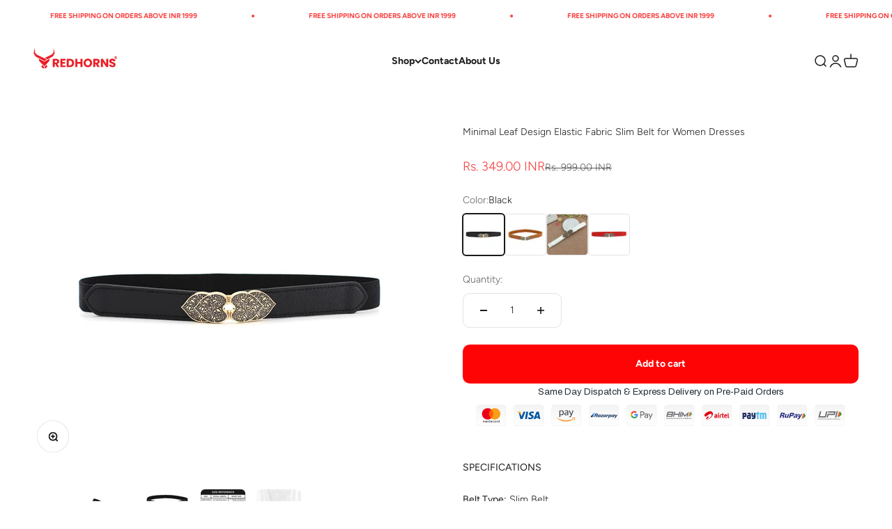

--- FILE ---
content_type: text/html; charset=utf-8
request_url: https://redhorns.in/products/floral-design-ladies-elastic-belt-ld070
body_size: 29757
content:
<!doctype html>

<html lang="en" dir="ltr">
  <head>
    <meta charset="utf-8">
    <meta name="viewport" content="width=device-width, initial-scale=1.0, height=device-height, minimum-scale=1.0, maximum-scale=1.0">
    <meta name="theme-color" content="#ffffff">

    <title>Floral Design Design Ladies Belt | Women&#39;s Belt for jeans, dress, saree</title><meta name="description" content="Shop for Redhorns Floral Design Ladies Elastic Belt for jeans, dress, and saree. Goes well with all Indian/Western wear like saree, suits &amp; western wear like short/ long dress, long gown, designer gowns, jeans, skirt, pant dresses, etc. Free Shipping across India."><link rel="canonical" href="https://redhorns.in/products/floral-design-ladies-elastic-belt-ld070"><link rel="shortcut icon" href="//redhorns.in/cdn/shop/files/Logo_Sticker_1.jpg?v=1748255208&width=96">
      <link rel="apple-touch-icon" href="//redhorns.in/cdn/shop/files/Logo_Sticker_1.jpg?v=1748255208&width=180"><link rel="preconnect" href="https://cdn.shopify.com">
    <link rel="preconnect" href="https://fonts.shopifycdn.com" crossorigin>
    <link rel="dns-prefetch" href="https://productreviews.shopifycdn.com"><link rel="preload" href="//redhorns.in/cdn/fonts/figtree/figtree_n7.2fd9bfe01586148e644724096c9d75e8c7a90e55.woff2" as="font" type="font/woff2" crossorigin><link rel="preload" href="//redhorns.in/cdn/fonts/figtree/figtree_n3.e4cc0323f8b9feb279bf6ced9d868d88ce80289f.woff2" as="font" type="font/woff2" crossorigin><meta property="og:type" content="product">
  <meta property="og:title" content="Minimal Leaf Design Elastic Fabric Slim Belt for Women Dresses">
  <meta property="product:price:amount" content="349.00">
  <meta property="product:price:currency" content="INR">
  <meta property="product:availability" content="in stock"><meta property="og:image" content="http://redhorns.in/cdn/shop/products/FloralDesignLadiesElasticBeltBlack1_d8f5ac89-9c65-4905-b3af-d163130d33b0.jpg?v=1653657487&width=2048">
  <meta property="og:image:secure_url" content="https://redhorns.in/cdn/shop/products/FloralDesignLadiesElasticBeltBlack1_d8f5ac89-9c65-4905-b3af-d163130d33b0.jpg?v=1653657487&width=2048">
  <meta property="og:image:width" content="500">
  <meta property="og:image:height" content="500"><meta property="og:description" content="Shop for Redhorns Floral Design Ladies Elastic Belt for jeans, dress, and saree. Goes well with all Indian/Western wear like saree, suits &amp; western wear like short/ long dress, long gown, designer gowns, jeans, skirt, pant dresses, etc. Free Shipping across India."><meta property="og:url" content="https://redhorns.in/products/floral-design-ladies-elastic-belt-ld070">
<meta property="og:site_name" content="Redhorns"><meta name="twitter:card" content="summary"><meta name="twitter:title" content="Minimal Leaf Design Elastic Fabric Slim Belt for Women Dresses">
  <meta name="twitter:description" content="SPECIFICATIONS
Belt Type: Slim BeltStretchable: Elastic FabricFront Design: Minimal LeafPattern: CinchStrap Material: Stretchable FabricMaterial Composition: Fabric, Faux Leather, Metal (Allergy Free)Closure Type: Interlock HookIdeal For: WomenOccasion: Casual, Formal, Evening, Party
SIZE &amp;amp; FITS
Length: 65 CMWidth: 3 CMStretchable Up to: 107 CMWaist Size: 28-38 InchesWeight: 35g
PRODUCT HIGHLIGHTS

Minimal Leaf Design on the Front Elevate Your Outfits and Looks.
Crafted from a Blend of Elastic Fabric and PU Leather for Optimal Comfort, Flexibility, and Durability.
Feature Durable Interlock Hook for Easy to Wear and Remove.
Perfectly Fits on Waist Size 28-38 CM, Ensuring a Personalized and Comfortable Fit.
Perfect for Casual, Formal, Evening, and Party Occasions, Seamlessly Transitioning from Day to Night.

CARE INSTRUCTIONS

Clean With A Dry Cloth.

"><meta name="twitter:image" content="https://redhorns.in/cdn/shop/products/FloralDesignLadiesElasticBeltBlack1_d8f5ac89-9c65-4905-b3af-d163130d33b0.jpg?crop=center&height=1200&v=1653657487&width=1200">
  <meta name="twitter:image:alt" content="Floral Design Ladies Elastic Belt Black#color_black"><script async crossorigin fetchpriority="high" src="/cdn/shopifycloud/importmap-polyfill/es-modules-shim.2.4.0.js"></script>
<script type="application/ld+json">{"@context":"http:\/\/schema.org\/","@id":"\/products\/floral-design-ladies-elastic-belt-ld070#product","@type":"ProductGroup","brand":{"@type":"Brand","name":"Redhorns"},"category":"Women's belt","description":"SPECIFICATIONS\nBelt Type: Slim BeltStretchable: Elastic FabricFront Design: Minimal LeafPattern: CinchStrap Material: Stretchable FabricMaterial Composition: Fabric, Faux Leather, Metal (Allergy Free)Closure Type: Interlock HookIdeal For: WomenOccasion: Casual, Formal, Evening, Party\nSIZE \u0026amp; FITS\nLength: 65 CMWidth: 3 CMStretchable Up to: 107 CMWaist Size: 28-38 InchesWeight: 35g\nPRODUCT HIGHLIGHTS\n\nMinimal Leaf Design on the Front Elevate Your Outfits and Looks.\nCrafted from a Blend of Elastic Fabric and PU Leather for Optimal Comfort, Flexibility, and Durability.\nFeature Durable Interlock Hook for Easy to Wear and Remove.\nPerfectly Fits on Waist Size 28-38 CM, Ensuring a Personalized and Comfortable Fit.\nPerfect for Casual, Formal, Evening, and Party Occasions, Seamlessly Transitioning from Day to Night.\n\nCARE INSTRUCTIONS\n\nClean With A Dry Cloth.\n\n","hasVariant":[{"@id":"\/products\/floral-design-ladies-elastic-belt-ld070?variant=43145347105010#variant","@type":"Product","image":"https:\/\/redhorns.in\/cdn\/shop\/products\/FloralDesignLadiesElasticBeltBlack1_d8f5ac89-9c65-4905-b3af-d163130d33b0.jpg?v=1653657487\u0026width=1920","name":"Minimal Leaf Design Elastic Fabric Slim Belt for Women Dresses - Black","offers":{"@id":"\/products\/floral-design-ladies-elastic-belt-ld070?variant=43145347105010#offer","@type":"Offer","availability":"http:\/\/schema.org\/InStock","price":"349.00","priceCurrency":"INR","url":"https:\/\/redhorns.in\/products\/floral-design-ladies-elastic-belt-ld070?variant=43145347105010"},"sku":"LD70A"},{"@id":"\/products\/floral-design-ladies-elastic-belt-ld070?variant=43145381249266#variant","@type":"Product","image":"https:\/\/redhorns.in\/cdn\/shop\/products\/FloralDesignLadiesElasticBeltBrown1.jpg?v=1653657487\u0026width=1920","name":"Minimal Leaf Design Elastic Fabric Slim Belt for Women Dresses - Brown","offers":{"@id":"\/products\/floral-design-ladies-elastic-belt-ld070?variant=43145381249266#offer","@type":"Offer","availability":"http:\/\/schema.org\/InStock","price":"349.00","priceCurrency":"INR","url":"https:\/\/redhorns.in\/products\/floral-design-ladies-elastic-belt-ld070?variant=43145381249266"},"sku":"LD70B"},{"@id":"\/products\/floral-design-ladies-elastic-belt-ld070?variant=43145347137778#variant","@type":"Product","image":"https:\/\/redhorns.in\/cdn\/shop\/products\/FloralDesignLadiesElasticBeltWhite4_7bc0b088-c2b5-41f7-849d-64e614174c04.jpg?v=1653657487\u0026width=1920","name":"Minimal Leaf Design Elastic Fabric Slim Belt for Women Dresses - White","offers":{"@id":"\/products\/floral-design-ladies-elastic-belt-ld070?variant=43145347137778#offer","@type":"Offer","availability":"http:\/\/schema.org\/InStock","price":"349.00","priceCurrency":"INR","url":"https:\/\/redhorns.in\/products\/floral-design-ladies-elastic-belt-ld070?variant=43145347137778"},"sku":"LD70J"},{"@id":"\/products\/floral-design-ladies-elastic-belt-ld070?variant=43145347039474#variant","@type":"Product","image":"https:\/\/redhorns.in\/cdn\/shop\/products\/FloralDesignLadiesElasticBeltRed1_fccfa69e-2867-4666-bdd2-29e23d6ce331.jpg?v=1653657487\u0026width=1920","name":"Minimal Leaf Design Elastic Fabric Slim Belt for Women Dresses - Red","offers":{"@id":"\/products\/floral-design-ladies-elastic-belt-ld070?variant=43145347039474#offer","@type":"Offer","availability":"http:\/\/schema.org\/InStock","price":"349.00","priceCurrency":"INR","url":"https:\/\/redhorns.in\/products\/floral-design-ladies-elastic-belt-ld070?variant=43145347039474"},"sku":"LD70N"}],"name":"Minimal Leaf Design Elastic Fabric Slim Belt for Women Dresses","productGroupID":"7668124451058","url":"https:\/\/redhorns.in\/products\/floral-design-ladies-elastic-belt-ld070"}</script><script type="application/ld+json">
  {
    "@context": "https://schema.org",
    "@type": "BreadcrumbList",
    "itemListElement": [{
        "@type": "ListItem",
        "position": 1,
        "name": "Home",
        "item": "https://redhorns.in"
      },{
            "@type": "ListItem",
            "position": 2,
            "name": "Minimal Leaf Design Elastic Fabric Slim Belt for Women Dresses",
            "item": "https://redhorns.in/products/floral-design-ladies-elastic-belt-ld070"
          }]
  }
</script><style>/* Typography (heading) */
  @font-face {
  font-family: Figtree;
  font-weight: 700;
  font-style: normal;
  font-display: fallback;
  src: url("//redhorns.in/cdn/fonts/figtree/figtree_n7.2fd9bfe01586148e644724096c9d75e8c7a90e55.woff2") format("woff2"),
       url("//redhorns.in/cdn/fonts/figtree/figtree_n7.ea05de92d862f9594794ab281c4c3a67501ef5fc.woff") format("woff");
}

@font-face {
  font-family: Figtree;
  font-weight: 700;
  font-style: italic;
  font-display: fallback;
  src: url("//redhorns.in/cdn/fonts/figtree/figtree_i7.06add7096a6f2ab742e09ec7e498115904eda1fe.woff2") format("woff2"),
       url("//redhorns.in/cdn/fonts/figtree/figtree_i7.ee584b5fcaccdbb5518c0228158941f8df81b101.woff") format("woff");
}

/* Typography (body) */
  @font-face {
  font-family: Figtree;
  font-weight: 300;
  font-style: normal;
  font-display: fallback;
  src: url("//redhorns.in/cdn/fonts/figtree/figtree_n3.e4cc0323f8b9feb279bf6ced9d868d88ce80289f.woff2") format("woff2"),
       url("//redhorns.in/cdn/fonts/figtree/figtree_n3.db79ac3fb83d054d99bd79fccf8e8782b5cf449e.woff") format("woff");
}

@font-face {
  font-family: Figtree;
  font-weight: 300;
  font-style: italic;
  font-display: fallback;
  src: url("//redhorns.in/cdn/fonts/figtree/figtree_i3.914abbe7a583759f0a18bf02652c9ee1f4bb1c6d.woff2") format("woff2"),
       url("//redhorns.in/cdn/fonts/figtree/figtree_i3.3d7354f07ddb3c61082efcb69896c65d6c00d9fa.woff") format("woff");
}

@font-face {
  font-family: Figtree;
  font-weight: 400;
  font-style: normal;
  font-display: fallback;
  src: url("//redhorns.in/cdn/fonts/figtree/figtree_n4.3c0838aba1701047e60be6a99a1b0a40ce9b8419.woff2") format("woff2"),
       url("//redhorns.in/cdn/fonts/figtree/figtree_n4.c0575d1db21fc3821f17fd6617d3dee552312137.woff") format("woff");
}

@font-face {
  font-family: Figtree;
  font-weight: 400;
  font-style: italic;
  font-display: fallback;
  src: url("//redhorns.in/cdn/fonts/figtree/figtree_i4.89f7a4275c064845c304a4cf8a4a586060656db2.woff2") format("woff2"),
       url("//redhorns.in/cdn/fonts/figtree/figtree_i4.6f955aaaafc55a22ffc1f32ecf3756859a5ad3e2.woff") format("woff");
}

:root {
    /**
     * ---------------------------------------------------------------------
     * SPACING VARIABLES
     *
     * We are using a spacing inspired from frameworks like Tailwind CSS.
     * ---------------------------------------------------------------------
     */
    --spacing-0-5: 0.125rem; /* 2px */
    --spacing-1: 0.25rem; /* 4px */
    --spacing-1-5: 0.375rem; /* 6px */
    --spacing-2: 0.5rem; /* 8px */
    --spacing-2-5: 0.625rem; /* 10px */
    --spacing-3: 0.75rem; /* 12px */
    --spacing-3-5: 0.875rem; /* 14px */
    --spacing-4: 1rem; /* 16px */
    --spacing-4-5: 1.125rem; /* 18px */
    --spacing-5: 1.25rem; /* 20px */
    --spacing-5-5: 1.375rem; /* 22px */
    --spacing-6: 1.5rem; /* 24px */
    --spacing-6-5: 1.625rem; /* 26px */
    --spacing-7: 1.75rem; /* 28px */
    --spacing-7-5: 1.875rem; /* 30px */
    --spacing-8: 2rem; /* 32px */
    --spacing-8-5: 2.125rem; /* 34px */
    --spacing-9: 2.25rem; /* 36px */
    --spacing-9-5: 2.375rem; /* 38px */
    --spacing-10: 2.5rem; /* 40px */
    --spacing-11: 2.75rem; /* 44px */
    --spacing-12: 3rem; /* 48px */
    --spacing-14: 3.5rem; /* 56px */
    --spacing-16: 4rem; /* 64px */
    --spacing-18: 4.5rem; /* 72px */
    --spacing-20: 5rem; /* 80px */
    --spacing-24: 6rem; /* 96px */
    --spacing-28: 7rem; /* 112px */
    --spacing-32: 8rem; /* 128px */
    --spacing-36: 9rem; /* 144px */
    --spacing-40: 10rem; /* 160px */
    --spacing-44: 11rem; /* 176px */
    --spacing-48: 12rem; /* 192px */
    --spacing-52: 13rem; /* 208px */
    --spacing-56: 14rem; /* 224px */
    --spacing-60: 15rem; /* 240px */
    --spacing-64: 16rem; /* 256px */
    --spacing-72: 18rem; /* 288px */
    --spacing-80: 20rem; /* 320px */
    --spacing-96: 24rem; /* 384px */

    /* Container */
    --container-max-width: 1600px;
    --container-narrow-max-width: 1350px;
    --container-gutter: var(--spacing-5);
    --section-outer-spacing-block: var(--spacing-12);
    --section-inner-max-spacing-block: var(--spacing-10);
    --section-inner-spacing-inline: var(--container-gutter);
    --section-stack-spacing-block: var(--spacing-8);

    /* Grid gutter */
    --grid-gutter: var(--spacing-5);

    /* Product list settings */
    --product-list-row-gap: var(--spacing-8);
    --product-list-column-gap: var(--grid-gutter);

    /* Form settings */
    --input-gap: var(--spacing-2);
    --input-height: 2.625rem;
    --input-padding-inline: var(--spacing-4);

    /* Other sizes */
    --sticky-area-height: calc(var(--sticky-announcement-bar-enabled, 0) * var(--announcement-bar-height, 0px) + var(--sticky-header-enabled, 0) * var(--header-height, 0px));

    /* RTL support */
    --transform-logical-flip: 1;
    --transform-origin-start: left;
    --transform-origin-end: right;

    /**
     * ---------------------------------------------------------------------
     * TYPOGRAPHY
     * ---------------------------------------------------------------------
     */

    /* Font properties */
    --heading-font-family: Figtree, sans-serif;
    --heading-font-weight: 700;
    --heading-font-style: normal;
    --heading-text-transform: normal;
    --heading-letter-spacing: -0.02em;
    --text-font-family: Figtree, sans-serif;
    --text-font-weight: 300;
    --text-font-style: normal;
    --text-letter-spacing: 0.0em;

    /* Font sizes */
    --text-h0: 2.75rem;
    --text-h1: 2rem;
    --text-h2: 1.75rem;
    --text-h3: 1.375rem;
    --text-h4: 1.125rem;
    --text-h5: 1.125rem;
    --text-h6: 1rem;
    --text-xs: 0.625rem;
    --text-sm: 0.6875rem;
    --text-base: 0.8125rem;
    --text-lg: 1.0625rem;

    /**
     * ---------------------------------------------------------------------
     * COLORS
     * ---------------------------------------------------------------------
     */

    /* Color settings */--accent: 248 58 58;
    --text-primary: 26 26 26;
    --background-primary: 255 255 255;
    --dialog-background: 255 255 255;
    --border-color: var(--text-color, var(--text-primary)) / 0.12;

    /* Button colors */
    --button-background-primary: 248 58 58;
    --button-text-primary: 255 255 255;
    --button-background-secondary: 0 0 0;
    --button-text-secondary: 248 58 58;

    /* Status colors */
    --success-background: 224 244 232;
    --success-text: 0 163 65;
    --warning-background: 255 246 233;
    --warning-text: 255 183 74;
    --error-background: 254 231 231;
    --error-text: 248 58 58;

    /* Product colors */
    --on-sale-text: 248 58 58;
    --on-sale-badge-background: 248 58 58;
    --on-sale-badge-text: 255 255 255;
    --sold-out-badge-background: 0 0 0;
    --sold-out-badge-text: 255 255 255;
    --primary-badge-background: 128 60 238;
    --primary-badge-text: 255 255 255;
    --star-color: 255 183 74;
    --product-card-background: 255 255 255;
    --product-card-text: 26 26 26;

    /* Header colors */
    --header-background: 255 255 255;
    --header-text: 26 26 26;

    /* Footer colors */
    --footer-background: 255 255 255;
    --footer-text: 26 26 26;

    /* Rounded variables (used for border radius) */
    --rounded-xs: 0.25rem;
    --rounded-sm: 0.375rem;
    --rounded: 0.75rem;
    --rounded-lg: 1.5rem;
    --rounded-full: 9999px;

    --rounded-button: 0.625rem;
    --rounded-input: 0.5rem;

    /* Box shadow */
    --shadow-sm: 0 2px 8px rgb(var(--text-primary) / 0.1);
    --shadow: 0 5px 15px rgb(var(--text-primary) / 0.1);
    --shadow-md: 0 5px 30px rgb(var(--text-primary) / 0.1);
    --shadow-block: 0px 18px 50px rgb(var(--text-primary) / 0.1);

    /**
     * ---------------------------------------------------------------------
     * OTHER
     * ---------------------------------------------------------------------
     */

    --stagger-products-reveal-opacity: 0;
    --cursor-close-svg-url: url(//redhorns.in/cdn/shop/t/27/assets/cursor-close.svg?v=147174565022153725511748892904);
    --cursor-zoom-in-svg-url: url(//redhorns.in/cdn/shop/t/27/assets/cursor-zoom-in.svg?v=154953035094101115921748892904);
    --cursor-zoom-out-svg-url: url(//redhorns.in/cdn/shop/t/27/assets/cursor-zoom-out.svg?v=16155520337305705181748892904);
    --checkmark-svg-url: url(//redhorns.in/cdn/shop/t/27/assets/checkmark.svg?v=77552481021870063511748892904);
  }

  [dir="rtl"]:root {
    /* RTL support */
    --transform-logical-flip: -1;
    --transform-origin-start: right;
    --transform-origin-end: left;
  }

  @media screen and (min-width: 700px) {
    :root {
      /* Typography (font size) */
      --text-h0: 3.5rem;
      --text-h1: 2.5rem;
      --text-h2: 2rem;
      --text-h3: 1.625rem;
      --text-h4: 1.375rem;
      --text-h5: 1.125rem;
      --text-h6: 1rem;

      --text-xs: 0.6875rem;
      --text-sm: 0.75rem;
      --text-base: 0.875rem;
      --text-lg: 1.125rem;

      /* Spacing */
      --container-gutter: 2rem;
      --section-outer-spacing-block: var(--spacing-16);
      --section-inner-max-spacing-block: var(--spacing-12);
      --section-inner-spacing-inline: var(--spacing-10);
      --section-stack-spacing-block: var(--spacing-12);

      /* Grid gutter */
      --grid-gutter: var(--spacing-6);

      /* Product list settings */
      --product-list-row-gap: var(--spacing-12);

      /* Form settings */
      --input-gap: 1rem;
      --input-height: 3.125rem;
      --input-padding-inline: var(--spacing-5);
    }
  }

  @media screen and (min-width: 1000px) {
    :root {
      /* Spacing settings */
      --container-gutter: var(--spacing-12);
      --section-outer-spacing-block: var(--spacing-18);
      --section-inner-max-spacing-block: var(--spacing-16);
      --section-inner-spacing-inline: var(--spacing-12);
      --section-stack-spacing-block: var(--spacing-12);
    }
  }

  @media screen and (min-width: 1150px) {
    :root {
      /* Spacing settings */
      --container-gutter: var(--spacing-12);
      --section-outer-spacing-block: var(--spacing-20);
      --section-inner-max-spacing-block: var(--spacing-16);
      --section-inner-spacing-inline: var(--spacing-12);
      --section-stack-spacing-block: var(--spacing-12);
    }
  }

  @media screen and (min-width: 1400px) {
    :root {
      /* Typography (font size) */
      --text-h0: 4.5rem;
      --text-h1: 3.5rem;
      --text-h2: 2.75rem;
      --text-h3: 2rem;
      --text-h4: 1.75rem;
      --text-h5: 1.375rem;
      --text-h6: 1.25rem;

      --section-outer-spacing-block: var(--spacing-24);
      --section-inner-max-spacing-block: var(--spacing-18);
      --section-inner-spacing-inline: var(--spacing-14);
    }
  }

  @media screen and (min-width: 1600px) {
    :root {
      --section-outer-spacing-block: var(--spacing-24);
      --section-inner-max-spacing-block: var(--spacing-20);
      --section-inner-spacing-inline: var(--spacing-16);
    }
  }

  /**
   * ---------------------------------------------------------------------
   * LIQUID DEPENDANT CSS
   *
   * Our main CSS is Liquid free, but some very specific features depend on
   * theme settings, so we have them here
   * ---------------------------------------------------------------------
   */@media screen and (pointer: fine) {
        /* The !important are for the Shopify Payment button to ensure we override the default from Shopify styles */
        .button:not([disabled]):not(.button--outline):hover, .btn:not([disabled]):hover, .shopify-payment-button__button--unbranded:not([disabled]):hover {
          background-color: transparent !important;
          color: rgb(var(--button-outline-color) / var(--button-background-opacity, 1)) !important;
          box-shadow: inset 0 0 0 2px currentColor !important;
        }

        .button--outline:not([disabled]):hover {
          background: rgb(var(--button-background));
          color: rgb(var(--button-text-color));
          box-shadow: inset 0 0 0 2px rgb(var(--button-background));
        }
      }</style><script>
  // This allows to expose several variables to the global scope, to be used in scripts
  window.themeVariables = {
    settings: {
      showPageTransition: null,
      staggerProductsApparition: true,
      reduceDrawerAnimation: false,
      reduceMenuAnimation: false,
      headingApparition: "split_fade",
      pageType: "product",
      moneyFormat: "\u003cspan class=money\u003eRs. {{amount}}\u003c\/span\u003e",
      moneyWithCurrencyFormat: "\u003cspan class=money\u003eRs. {{amount}} INR\u003c\/span\u003e",
      currencyCodeEnabled: true,
      cartType: "popover",
      showDiscount: false,
      discountMode: "saving",
      pageBackground: "#ffffff",
      textColor: "#1a1a1a"
    },

    strings: {
      accessibilityClose: "Close",
      accessibilityNext: "Next",
      accessibilityPrevious: "Previous",
      closeGallery: "Close gallery",
      zoomGallery: "Zoom",
      errorGallery: "Image cannot be loaded",
      searchNoResults: "No results could be found.",
      addOrderNote: "Add order note",
      editOrderNote: "Edit order note",
      shippingEstimatorNoResults: "Sorry, we do not ship to your address.",
      shippingEstimatorOneResult: "There is one shipping rate for your address:",
      shippingEstimatorMultipleResults: "There are several shipping rates for your address:",
      shippingEstimatorError: "One or more error occurred while retrieving shipping rates:"
    },

    breakpoints: {
      'sm': 'screen and (min-width: 700px)',
      'md': 'screen and (min-width: 1000px)',
      'lg': 'screen and (min-width: 1150px)',
      'xl': 'screen and (min-width: 1400px)',

      'sm-max': 'screen and (max-width: 699px)',
      'md-max': 'screen and (max-width: 999px)',
      'lg-max': 'screen and (max-width: 1149px)',
      'xl-max': 'screen and (max-width: 1399px)'
    }
  };

  // For detecting native share
  document.documentElement.classList.add(`native-share--${navigator.share ? 'enabled' : 'disabled'}`);// We save the product ID in local storage to be eventually used for recently viewed section
    try {
      const recentlyViewedProducts = new Set(JSON.parse(localStorage.getItem('theme:recently-viewed-products') || '[]'));

      recentlyViewedProducts.delete(7668124451058); // Delete first to re-move the product
      recentlyViewedProducts.add(7668124451058);

      localStorage.setItem('theme:recently-viewed-products', JSON.stringify(Array.from(recentlyViewedProducts.values()).reverse()));
    } catch (e) {
      // Safari in private mode does not allow setting item, we silently fail
    }</script><script type="importmap">{
        "imports": {
          "vendor": "//redhorns.in/cdn/shop/t/27/assets/vendor.min.js?v=166563502121812900551748892883",
          "theme": "//redhorns.in/cdn/shop/t/27/assets/theme.js?v=13159901232634706651748892883",
          "photoswipe": "//redhorns.in/cdn/shop/t/27/assets/photoswipe.min.js?v=13374349288281597431748892883"
        }
      }
    </script>

    <script type="module" src="//redhorns.in/cdn/shop/t/27/assets/vendor.min.js?v=166563502121812900551748892883"></script>
    <script type="module" src="//redhorns.in/cdn/shop/t/27/assets/theme.js?v=13159901232634706651748892883"></script>

    <script>window.performance && window.performance.mark && window.performance.mark('shopify.content_for_header.start');</script><meta name="google-site-verification" content="80fYpj1nntqkHx-xdVJJmBIA5Wxhy2AOFy0M3OhGNXA">
<meta name="google-site-verification" content="mJt3BBEkGqbu2VOTby_15qcSbViV65iXqcVMaQdLWgg">
<meta id="shopify-digital-wallet" name="shopify-digital-wallet" content="/64230392050/digital_wallets/dialog">
<meta id="in-context-paypal-metadata" data-shop-id="64230392050" data-venmo-supported="false" data-environment="production" data-locale="en_US" data-paypal-v4="true" data-currency="INR">
<link rel="alternate" type="application/json+oembed" href="https://redhorns.in/products/floral-design-ladies-elastic-belt-ld070.oembed">
<script async="async" src="/checkouts/internal/preloads.js?locale=en-IN"></script>
<script id="shopify-features" type="application/json">{"accessToken":"287bfa9ea2d8ec6d7e986692335061f0","betas":["rich-media-storefront-analytics"],"domain":"redhorns.in","predictiveSearch":true,"shopId":64230392050,"locale":"en"}</script>
<script>var Shopify = Shopify || {};
Shopify.shop = "redhorns-online.myshopify.com";
Shopify.locale = "en";
Shopify.currency = {"active":"INR","rate":"1.0"};
Shopify.country = "IN";
Shopify.theme = {"name":"Red Horns","id":151400055026,"schema_name":"Impact","schema_version":"6.8.0","theme_store_id":1190,"role":"main"};
Shopify.theme.handle = "null";
Shopify.theme.style = {"id":null,"handle":null};
Shopify.cdnHost = "redhorns.in/cdn";
Shopify.routes = Shopify.routes || {};
Shopify.routes.root = "/";</script>
<script type="module">!function(o){(o.Shopify=o.Shopify||{}).modules=!0}(window);</script>
<script>!function(o){function n(){var o=[];function n(){o.push(Array.prototype.slice.apply(arguments))}return n.q=o,n}var t=o.Shopify=o.Shopify||{};t.loadFeatures=n(),t.autoloadFeatures=n()}(window);</script>
<script id="shop-js-analytics" type="application/json">{"pageType":"product"}</script>
<script defer="defer" async type="module" src="//redhorns.in/cdn/shopifycloud/shop-js/modules/v2/client.init-shop-cart-sync_Bc8-qrdt.en.esm.js"></script>
<script defer="defer" async type="module" src="//redhorns.in/cdn/shopifycloud/shop-js/modules/v2/chunk.common_CmNk3qlo.esm.js"></script>
<script type="module">
  await import("//redhorns.in/cdn/shopifycloud/shop-js/modules/v2/client.init-shop-cart-sync_Bc8-qrdt.en.esm.js");
await import("//redhorns.in/cdn/shopifycloud/shop-js/modules/v2/chunk.common_CmNk3qlo.esm.js");

  window.Shopify.SignInWithShop?.initShopCartSync?.({"fedCMEnabled":true,"windoidEnabled":true});

</script>
<script>(function() {
  var isLoaded = false;
  function asyncLoad() {
    if (isLoaded) return;
    isLoaded = true;
    var urls = ["https:\/\/api.interakt.ai\/v1\/app\/shopify\/widget\/?org_id=a7fbfe0a-a97d-4d6e-a95b-d445849026a3\u0026widget-token=UwqpCnQBc0PMS2JVc7doi9fRUVwH6WTQ\u0026shop=redhorns-online.myshopify.com","https:\/\/cdn.nfcube.com\/instafeed-0fe4cac5c3b625e87289900e91f05b73.js?shop=redhorns-online.myshopify.com","https:\/\/www.pxucdn.com\/apps\/uso.js?shop=redhorns-online.myshopify.com","\/\/cdn.shopify.com\/proxy\/26fd7f08cb70c4ab9d5d771519b8ab09ff4b23955ee7535a363f5851fb4faf83\/d2bpaq1lm3qrzx.cloudfront.net\/script.js?shop=redhorns-online.myshopify.com\u0026sp-cache-control=cHVibGljLCBtYXgtYWdlPTkwMA","https:\/\/sr-cdn.shiprocket.in\/sr-promise\/static\/uc.js?channel_id=4\u0026sr_company_id=6066500\u0026shop=redhorns-online.myshopify.com","https:\/\/loox.io\/widget\/RC0iLAx9YW\/loox.1755597080296.js?shop=redhorns-online.myshopify.com","https:\/\/trust.conversionbear.com\/script?app=trust_badge\u0026shop=redhorns-online.myshopify.com"];
    for (var i = 0; i < urls.length; i++) {
      var s = document.createElement('script');
      s.type = 'text/javascript';
      s.async = true;
      s.src = urls[i];
      var x = document.getElementsByTagName('script')[0];
      x.parentNode.insertBefore(s, x);
    }
  };
  if(window.attachEvent) {
    window.attachEvent('onload', asyncLoad);
  } else {
    window.addEventListener('load', asyncLoad, false);
  }
})();</script>
<script id="__st">var __st={"a":64230392050,"offset":19800,"reqid":"370fb0a5-6138-482c-81c2-154ce17b2c67-1762493529","pageurl":"redhorns.in\/products\/floral-design-ladies-elastic-belt-ld070","u":"b6015e9bd365","p":"product","rtyp":"product","rid":7668124451058};</script>
<script>window.ShopifyPaypalV4VisibilityTracking = true;</script>
<script id="captcha-bootstrap">!function(){'use strict';const t='contact',e='account',n='new_comment',o=[[t,t],['blogs',n],['comments',n],[t,'customer']],c=[[e,'customer_login'],[e,'guest_login'],[e,'recover_customer_password'],[e,'create_customer']],r=t=>t.map((([t,e])=>`form[action*='/${t}']:not([data-nocaptcha='true']) input[name='form_type'][value='${e}']`)).join(','),a=t=>()=>t?[...document.querySelectorAll(t)].map((t=>t.form)):[];function s(){const t=[...o],e=r(t);return a(e)}const i='password',u='form_key',d=['recaptcha-v3-token','g-recaptcha-response','h-captcha-response',i],f=()=>{try{return window.sessionStorage}catch{return}},m='__shopify_v',_=t=>t.elements[u];function p(t,e,n=!1){try{const o=window.sessionStorage,c=JSON.parse(o.getItem(e)),{data:r}=function(t){const{data:e,action:n}=t;return t[m]||n?{data:e,action:n}:{data:t,action:n}}(c);for(const[e,n]of Object.entries(r))t.elements[e]&&(t.elements[e].value=n);n&&o.removeItem(e)}catch(o){console.error('form repopulation failed',{error:o})}}const l='form_type',E='cptcha';function T(t){t.dataset[E]=!0}const w=window,h=w.document,L='Shopify',v='ce_forms',y='captcha';let A=!1;((t,e)=>{const n=(g='f06e6c50-85a8-45c8-87d0-21a2b65856fe',I='https://cdn.shopify.com/shopifycloud/storefront-forms-hcaptcha/ce_storefront_forms_captcha_hcaptcha.v1.5.2.iife.js',D={infoText:'Protected by hCaptcha',privacyText:'Privacy',termsText:'Terms'},(t,e,n)=>{const o=w[L][v],c=o.bindForm;if(c)return c(t,g,e,D).then(n);var r;o.q.push([[t,g,e,D],n]),r=I,A||(h.body.append(Object.assign(h.createElement('script'),{id:'captcha-provider',async:!0,src:r})),A=!0)});var g,I,D;w[L]=w[L]||{},w[L][v]=w[L][v]||{},w[L][v].q=[],w[L][y]=w[L][y]||{},w[L][y].protect=function(t,e){n(t,void 0,e),T(t)},Object.freeze(w[L][y]),function(t,e,n,w,h,L){const[v,y,A,g]=function(t,e,n){const i=e?o:[],u=t?c:[],d=[...i,...u],f=r(d),m=r(i),_=r(d.filter((([t,e])=>n.includes(e))));return[a(f),a(m),a(_),s()]}(w,h,L),I=t=>{const e=t.target;return e instanceof HTMLFormElement?e:e&&e.form},D=t=>v().includes(t);t.addEventListener('submit',(t=>{const e=I(t);if(!e)return;const n=D(e)&&!e.dataset.hcaptchaBound&&!e.dataset.recaptchaBound,o=_(e),c=g().includes(e)&&(!o||!o.value);(n||c)&&t.preventDefault(),c&&!n&&(function(t){try{if(!f())return;!function(t){const e=f();if(!e)return;const n=_(t);if(!n)return;const o=n.value;o&&e.removeItem(o)}(t);const e=Array.from(Array(32),(()=>Math.random().toString(36)[2])).join('');!function(t,e){_(t)||t.append(Object.assign(document.createElement('input'),{type:'hidden',name:u})),t.elements[u].value=e}(t,e),function(t,e){const n=f();if(!n)return;const o=[...t.querySelectorAll(`input[type='${i}']`)].map((({name:t})=>t)),c=[...d,...o],r={};for(const[a,s]of new FormData(t).entries())c.includes(a)||(r[a]=s);n.setItem(e,JSON.stringify({[m]:1,action:t.action,data:r}))}(t,e)}catch(e){console.error('failed to persist form',e)}}(e),e.submit())}));const S=(t,e)=>{t&&!t.dataset[E]&&(n(t,e.some((e=>e===t))),T(t))};for(const o of['focusin','change'])t.addEventListener(o,(t=>{const e=I(t);D(e)&&S(e,y())}));const B=e.get('form_key'),M=e.get(l),P=B&&M;t.addEventListener('DOMContentLoaded',(()=>{const t=y();if(P)for(const e of t)e.elements[l].value===M&&p(e,B);[...new Set([...A(),...v().filter((t=>'true'===t.dataset.shopifyCaptcha))])].forEach((e=>S(e,t)))}))}(h,new URLSearchParams(w.location.search),n,t,e,['guest_login'])})(!0,!0)}();</script>
<script integrity="sha256-52AcMU7V7pcBOXWImdc/TAGTFKeNjmkeM1Pvks/DTgc=" data-source-attribution="shopify.loadfeatures" defer="defer" src="//redhorns.in/cdn/shopifycloud/storefront/assets/storefront/load_feature-81c60534.js" crossorigin="anonymous"></script>
<script data-source-attribution="shopify.dynamic_checkout.dynamic.init">var Shopify=Shopify||{};Shopify.PaymentButton=Shopify.PaymentButton||{isStorefrontPortableWallets:!0,init:function(){window.Shopify.PaymentButton.init=function(){};var t=document.createElement("script");t.src="https://redhorns.in/cdn/shopifycloud/portable-wallets/latest/portable-wallets.en.js",t.type="module",document.head.appendChild(t)}};
</script>
<script data-source-attribution="shopify.dynamic_checkout.buyer_consent">
  function portableWalletsHideBuyerConsent(e){var t=document.getElementById("shopify-buyer-consent"),n=document.getElementById("shopify-subscription-policy-button");t&&n&&(t.classList.add("hidden"),t.setAttribute("aria-hidden","true"),n.removeEventListener("click",e))}function portableWalletsShowBuyerConsent(e){var t=document.getElementById("shopify-buyer-consent"),n=document.getElementById("shopify-subscription-policy-button");t&&n&&(t.classList.remove("hidden"),t.removeAttribute("aria-hidden"),n.addEventListener("click",e))}window.Shopify?.PaymentButton&&(window.Shopify.PaymentButton.hideBuyerConsent=portableWalletsHideBuyerConsent,window.Shopify.PaymentButton.showBuyerConsent=portableWalletsShowBuyerConsent);
</script>
<script data-source-attribution="shopify.dynamic_checkout.cart.bootstrap">document.addEventListener("DOMContentLoaded",(function(){function t(){return document.querySelector("shopify-accelerated-checkout-cart, shopify-accelerated-checkout")}if(t())Shopify.PaymentButton.init();else{new MutationObserver((function(e,n){t()&&(Shopify.PaymentButton.init(),n.disconnect())})).observe(document.body,{childList:!0,subtree:!0})}}));
</script>

<script>window.performance && window.performance.mark && window.performance.mark('shopify.content_for_header.end');</script>
<link href="//redhorns.in/cdn/shop/t/27/assets/theme.css?v=18654040077085089121748892883" rel="stylesheet" type="text/css" media="all" /><link href="https://monorail-edge.shopifysvc.com" rel="dns-prefetch">
<script>(function(){if ("sendBeacon" in navigator && "performance" in window) {try {var session_token_from_headers = performance.getEntriesByType('navigation')[0].serverTiming.find(x => x.name == '_s').description;} catch {var session_token_from_headers = undefined;}var session_cookie_matches = document.cookie.match(/_shopify_s=([^;]*)/);var session_token_from_cookie = session_cookie_matches && session_cookie_matches.length === 2 ? session_cookie_matches[1] : "";var session_token = session_token_from_headers || session_token_from_cookie || "";function handle_abandonment_event(e) {var entries = performance.getEntries().filter(function(entry) {return /monorail-edge.shopifysvc.com/.test(entry.name);});if (!window.abandonment_tracked && entries.length === 0) {window.abandonment_tracked = true;var currentMs = Date.now();var navigation_start = performance.timing.navigationStart;var payload = {shop_id: 64230392050,url: window.location.href,navigation_start,duration: currentMs - navigation_start,session_token,page_type: "product"};window.navigator.sendBeacon("https://monorail-edge.shopifysvc.com/v1/produce", JSON.stringify({schema_id: "online_store_buyer_site_abandonment/1.1",payload: payload,metadata: {event_created_at_ms: currentMs,event_sent_at_ms: currentMs}}));}}window.addEventListener('pagehide', handle_abandonment_event);}}());</script>
<script id="web-pixels-manager-setup">(function e(e,d,r,n,o){if(void 0===o&&(o={}),!Boolean(null===(a=null===(i=window.Shopify)||void 0===i?void 0:i.analytics)||void 0===a?void 0:a.replayQueue)){var i,a;window.Shopify=window.Shopify||{};var t=window.Shopify;t.analytics=t.analytics||{};var s=t.analytics;s.replayQueue=[],s.publish=function(e,d,r){return s.replayQueue.push([e,d,r]),!0};try{self.performance.mark("wpm:start")}catch(e){}var l=function(){var e={modern:/Edge?\/(1{2}[4-9]|1[2-9]\d|[2-9]\d{2}|\d{4,})\.\d+(\.\d+|)|Firefox\/(1{2}[4-9]|1[2-9]\d|[2-9]\d{2}|\d{4,})\.\d+(\.\d+|)|Chrom(ium|e)\/(9{2}|\d{3,})\.\d+(\.\d+|)|(Maci|X1{2}).+ Version\/(15\.\d+|(1[6-9]|[2-9]\d|\d{3,})\.\d+)([,.]\d+|)( \(\w+\)|)( Mobile\/\w+|) Safari\/|Chrome.+OPR\/(9{2}|\d{3,})\.\d+\.\d+|(CPU[ +]OS|iPhone[ +]OS|CPU[ +]iPhone|CPU IPhone OS|CPU iPad OS)[ +]+(15[._]\d+|(1[6-9]|[2-9]\d|\d{3,})[._]\d+)([._]\d+|)|Android:?[ /-](13[3-9]|1[4-9]\d|[2-9]\d{2}|\d{4,})(\.\d+|)(\.\d+|)|Android.+Firefox\/(13[5-9]|1[4-9]\d|[2-9]\d{2}|\d{4,})\.\d+(\.\d+|)|Android.+Chrom(ium|e)\/(13[3-9]|1[4-9]\d|[2-9]\d{2}|\d{4,})\.\d+(\.\d+|)|SamsungBrowser\/([2-9]\d|\d{3,})\.\d+/,legacy:/Edge?\/(1[6-9]|[2-9]\d|\d{3,})\.\d+(\.\d+|)|Firefox\/(5[4-9]|[6-9]\d|\d{3,})\.\d+(\.\d+|)|Chrom(ium|e)\/(5[1-9]|[6-9]\d|\d{3,})\.\d+(\.\d+|)([\d.]+$|.*Safari\/(?![\d.]+ Edge\/[\d.]+$))|(Maci|X1{2}).+ Version\/(10\.\d+|(1[1-9]|[2-9]\d|\d{3,})\.\d+)([,.]\d+|)( \(\w+\)|)( Mobile\/\w+|) Safari\/|Chrome.+OPR\/(3[89]|[4-9]\d|\d{3,})\.\d+\.\d+|(CPU[ +]OS|iPhone[ +]OS|CPU[ +]iPhone|CPU IPhone OS|CPU iPad OS)[ +]+(10[._]\d+|(1[1-9]|[2-9]\d|\d{3,})[._]\d+)([._]\d+|)|Android:?[ /-](13[3-9]|1[4-9]\d|[2-9]\d{2}|\d{4,})(\.\d+|)(\.\d+|)|Mobile Safari.+OPR\/([89]\d|\d{3,})\.\d+\.\d+|Android.+Firefox\/(13[5-9]|1[4-9]\d|[2-9]\d{2}|\d{4,})\.\d+(\.\d+|)|Android.+Chrom(ium|e)\/(13[3-9]|1[4-9]\d|[2-9]\d{2}|\d{4,})\.\d+(\.\d+|)|Android.+(UC? ?Browser|UCWEB|U3)[ /]?(15\.([5-9]|\d{2,})|(1[6-9]|[2-9]\d|\d{3,})\.\d+)\.\d+|SamsungBrowser\/(5\.\d+|([6-9]|\d{2,})\.\d+)|Android.+MQ{2}Browser\/(14(\.(9|\d{2,})|)|(1[5-9]|[2-9]\d|\d{3,})(\.\d+|))(\.\d+|)|K[Aa][Ii]OS\/(3\.\d+|([4-9]|\d{2,})\.\d+)(\.\d+|)/},d=e.modern,r=e.legacy,n=navigator.userAgent;return n.match(d)?"modern":n.match(r)?"legacy":"unknown"}(),u="modern"===l?"modern":"legacy",c=(null!=n?n:{modern:"",legacy:""})[u],f=function(e){return[e.baseUrl,"/wpm","/b",e.hashVersion,"modern"===e.buildTarget?"m":"l",".js"].join("")}({baseUrl:d,hashVersion:r,buildTarget:u}),m=function(e){var d=e.version,r=e.bundleTarget,n=e.surface,o=e.pageUrl,i=e.monorailEndpoint;return{emit:function(e){var a=e.status,t=e.errorMsg,s=(new Date).getTime(),l=JSON.stringify({metadata:{event_sent_at_ms:s},events:[{schema_id:"web_pixels_manager_load/3.1",payload:{version:d,bundle_target:r,page_url:o,status:a,surface:n,error_msg:t},metadata:{event_created_at_ms:s}}]});if(!i)return console&&console.warn&&console.warn("[Web Pixels Manager] No Monorail endpoint provided, skipping logging."),!1;try{return self.navigator.sendBeacon.bind(self.navigator)(i,l)}catch(e){}var u=new XMLHttpRequest;try{return u.open("POST",i,!0),u.setRequestHeader("Content-Type","text/plain"),u.send(l),!0}catch(e){return console&&console.warn&&console.warn("[Web Pixels Manager] Got an unhandled error while logging to Monorail."),!1}}}}({version:r,bundleTarget:l,surface:e.surface,pageUrl:self.location.href,monorailEndpoint:e.monorailEndpoint});try{o.browserTarget=l,function(e){var d=e.src,r=e.async,n=void 0===r||r,o=e.onload,i=e.onerror,a=e.sri,t=e.scriptDataAttributes,s=void 0===t?{}:t,l=document.createElement("script"),u=document.querySelector("head"),c=document.querySelector("body");if(l.async=n,l.src=d,a&&(l.integrity=a,l.crossOrigin="anonymous"),s)for(var f in s)if(Object.prototype.hasOwnProperty.call(s,f))try{l.dataset[f]=s[f]}catch(e){}if(o&&l.addEventListener("load",o),i&&l.addEventListener("error",i),u)u.appendChild(l);else{if(!c)throw new Error("Did not find a head or body element to append the script");c.appendChild(l)}}({src:f,async:!0,onload:function(){if(!function(){var e,d;return Boolean(null===(d=null===(e=window.Shopify)||void 0===e?void 0:e.analytics)||void 0===d?void 0:d.initialized)}()){var d=window.webPixelsManager.init(e)||void 0;if(d){var r=window.Shopify.analytics;r.replayQueue.forEach((function(e){var r=e[0],n=e[1],o=e[2];d.publishCustomEvent(r,n,o)})),r.replayQueue=[],r.publish=d.publishCustomEvent,r.visitor=d.visitor,r.initialized=!0}}},onerror:function(){return m.emit({status:"failed",errorMsg:"".concat(f," has failed to load")})},sri:function(e){var d=/^sha384-[A-Za-z0-9+/=]+$/;return"string"==typeof e&&d.test(e)}(c)?c:"",scriptDataAttributes:o}),m.emit({status:"loading"})}catch(e){m.emit({status:"failed",errorMsg:(null==e?void 0:e.message)||"Unknown error"})}}})({shopId: 64230392050,storefrontBaseUrl: "https://redhorns.in",extensionsBaseUrl: "https://extensions.shopifycdn.com/cdn/shopifycloud/web-pixels-manager",monorailEndpoint: "https://monorail-edge.shopifysvc.com/unstable/produce_batch",surface: "storefront-renderer",enabledBetaFlags: ["2dca8a86"],webPixelsConfigList: [{"id":"1077575922","configuration":"{\"pixel_id\":\"533508578192230\",\"pixel_type\":\"facebook_pixel\"}","eventPayloadVersion":"v1","runtimeContext":"OPEN","scriptVersion":"ca16bc87fe92b6042fbaa3acc2fbdaa6","type":"APP","apiClientId":2329312,"privacyPurposes":["ANALYTICS","MARKETING","SALE_OF_DATA"],"dataSharingAdjustments":{"protectedCustomerApprovalScopes":["read_customer_address","read_customer_email","read_customer_name","read_customer_personal_data","read_customer_phone"]}},{"id":"499843314","configuration":"{\"config\":\"{\\\"google_tag_ids\\\":[\\\"G-S9H8QYHBVN\\\",\\\"AW-10896344026\\\",\\\"GT-KT4BTRV\\\"],\\\"target_country\\\":\\\"ZZ\\\",\\\"gtag_events\\\":[{\\\"type\\\":\\\"begin_checkout\\\",\\\"action_label\\\":[\\\"G-S9H8QYHBVN\\\",\\\"AW-10896344026\\\/afSqCPr23sIDENqH5Mso\\\"]},{\\\"type\\\":\\\"search\\\",\\\"action_label\\\":[\\\"G-S9H8QYHBVN\\\",\\\"AW-10896344026\\\/dAw-CP323sIDENqH5Mso\\\"]},{\\\"type\\\":\\\"view_item\\\",\\\"action_label\\\":[\\\"G-S9H8QYHBVN\\\",\\\"AW-10896344026\\\/gIvqCPz13sIDENqH5Mso\\\",\\\"MC-SX72X7W5DL\\\"]},{\\\"type\\\":\\\"purchase\\\",\\\"action_label\\\":[\\\"G-S9H8QYHBVN\\\",\\\"AW-10896344026\\\/Rp4pCPn13sIDENqH5Mso\\\",\\\"MC-SX72X7W5DL\\\"]},{\\\"type\\\":\\\"page_view\\\",\\\"action_label\\\":[\\\"G-S9H8QYHBVN\\\",\\\"AW-10896344026\\\/GSWhCPb13sIDENqH5Mso\\\",\\\"MC-SX72X7W5DL\\\"]},{\\\"type\\\":\\\"add_payment_info\\\",\\\"action_label\\\":[\\\"G-S9H8QYHBVN\\\",\\\"AW-10896344026\\\/11dgCID33sIDENqH5Mso\\\"]},{\\\"type\\\":\\\"add_to_cart\\\",\\\"action_label\\\":[\\\"G-S9H8QYHBVN\\\",\\\"AW-10896344026\\\/3XB6CP_13sIDENqH5Mso\\\"]}],\\\"enable_monitoring_mode\\\":false}\"}","eventPayloadVersion":"v1","runtimeContext":"OPEN","scriptVersion":"b2a88bafab3e21179ed38636efcd8a93","type":"APP","apiClientId":1780363,"privacyPurposes":[],"dataSharingAdjustments":{"protectedCustomerApprovalScopes":["read_customer_address","read_customer_email","read_customer_name","read_customer_personal_data","read_customer_phone"]}},{"id":"shopify-app-pixel","configuration":"{}","eventPayloadVersion":"v1","runtimeContext":"STRICT","scriptVersion":"0450","apiClientId":"shopify-pixel","type":"APP","privacyPurposes":["ANALYTICS","MARKETING"]},{"id":"shopify-custom-pixel","eventPayloadVersion":"v1","runtimeContext":"LAX","scriptVersion":"0450","apiClientId":"shopify-pixel","type":"CUSTOM","privacyPurposes":["ANALYTICS","MARKETING"]}],isMerchantRequest: false,initData: {"shop":{"name":"Redhorns","paymentSettings":{"currencyCode":"INR"},"myshopifyDomain":"redhorns-online.myshopify.com","countryCode":"IN","storefrontUrl":"https:\/\/redhorns.in"},"customer":null,"cart":null,"checkout":null,"productVariants":[{"price":{"amount":349.0,"currencyCode":"INR"},"product":{"title":"Minimal Leaf Design Elastic Fabric Slim Belt for Women Dresses","vendor":"Redhorns","id":"7668124451058","untranslatedTitle":"Minimal Leaf Design Elastic Fabric Slim Belt for Women Dresses","url":"\/products\/floral-design-ladies-elastic-belt-ld070","type":"Women's belt"},"id":"43145347105010","image":{"src":"\/\/redhorns.in\/cdn\/shop\/products\/FloralDesignLadiesElasticBeltBlack1_d8f5ac89-9c65-4905-b3af-d163130d33b0.jpg?v=1653657487"},"sku":"LD70A","title":"Black","untranslatedTitle":"Black"},{"price":{"amount":349.0,"currencyCode":"INR"},"product":{"title":"Minimal Leaf Design Elastic Fabric Slim Belt for Women Dresses","vendor":"Redhorns","id":"7668124451058","untranslatedTitle":"Minimal Leaf Design Elastic Fabric Slim Belt for Women Dresses","url":"\/products\/floral-design-ladies-elastic-belt-ld070","type":"Women's belt"},"id":"43145381249266","image":{"src":"\/\/redhorns.in\/cdn\/shop\/products\/FloralDesignLadiesElasticBeltBrown1.jpg?v=1653657487"},"sku":"LD70B","title":"Brown","untranslatedTitle":"Brown"},{"price":{"amount":349.0,"currencyCode":"INR"},"product":{"title":"Minimal Leaf Design Elastic Fabric Slim Belt for Women Dresses","vendor":"Redhorns","id":"7668124451058","untranslatedTitle":"Minimal Leaf Design Elastic Fabric Slim Belt for Women Dresses","url":"\/products\/floral-design-ladies-elastic-belt-ld070","type":"Women's belt"},"id":"43145347137778","image":{"src":"\/\/redhorns.in\/cdn\/shop\/products\/FloralDesignLadiesElasticBeltWhite4_7bc0b088-c2b5-41f7-849d-64e614174c04.jpg?v=1653657487"},"sku":"LD70J","title":"White","untranslatedTitle":"White"},{"price":{"amount":349.0,"currencyCode":"INR"},"product":{"title":"Minimal Leaf Design Elastic Fabric Slim Belt for Women Dresses","vendor":"Redhorns","id":"7668124451058","untranslatedTitle":"Minimal Leaf Design Elastic Fabric Slim Belt for Women Dresses","url":"\/products\/floral-design-ladies-elastic-belt-ld070","type":"Women's belt"},"id":"43145347039474","image":{"src":"\/\/redhorns.in\/cdn\/shop\/products\/FloralDesignLadiesElasticBeltRed1_fccfa69e-2867-4666-bdd2-29e23d6ce331.jpg?v=1653657487"},"sku":"LD70N","title":"Red","untranslatedTitle":"Red"}],"purchasingCompany":null},},"https://redhorns.in/cdn","ae1676cfwd2530674p4253c800m34e853cb",{"modern":"","legacy":""},{"shopId":"64230392050","storefrontBaseUrl":"https:\/\/redhorns.in","extensionBaseUrl":"https:\/\/extensions.shopifycdn.com\/cdn\/shopifycloud\/web-pixels-manager","surface":"storefront-renderer","enabledBetaFlags":"[\"2dca8a86\"]","isMerchantRequest":"false","hashVersion":"ae1676cfwd2530674p4253c800m34e853cb","publish":"custom","events":"[[\"page_viewed\",{}],[\"product_viewed\",{\"productVariant\":{\"price\":{\"amount\":349.0,\"currencyCode\":\"INR\"},\"product\":{\"title\":\"Minimal Leaf Design Elastic Fabric Slim Belt for Women Dresses\",\"vendor\":\"Redhorns\",\"id\":\"7668124451058\",\"untranslatedTitle\":\"Minimal Leaf Design Elastic Fabric Slim Belt for Women Dresses\",\"url\":\"\/products\/floral-design-ladies-elastic-belt-ld070\",\"type\":\"Women's belt\"},\"id\":\"43145347105010\",\"image\":{\"src\":\"\/\/redhorns.in\/cdn\/shop\/products\/FloralDesignLadiesElasticBeltBlack1_d8f5ac89-9c65-4905-b3af-d163130d33b0.jpg?v=1653657487\"},\"sku\":\"LD70A\",\"title\":\"Black\",\"untranslatedTitle\":\"Black\"}}]]"});</script><script>
  window.ShopifyAnalytics = window.ShopifyAnalytics || {};
  window.ShopifyAnalytics.meta = window.ShopifyAnalytics.meta || {};
  window.ShopifyAnalytics.meta.currency = 'INR';
  var meta = {"product":{"id":7668124451058,"gid":"gid:\/\/shopify\/Product\/7668124451058","vendor":"Redhorns","type":"Women's belt","variants":[{"id":43145347105010,"price":34900,"name":"Minimal Leaf Design Elastic Fabric Slim Belt for Women Dresses - Black","public_title":"Black","sku":"LD70A"},{"id":43145381249266,"price":34900,"name":"Minimal Leaf Design Elastic Fabric Slim Belt for Women Dresses - Brown","public_title":"Brown","sku":"LD70B"},{"id":43145347137778,"price":34900,"name":"Minimal Leaf Design Elastic Fabric Slim Belt for Women Dresses - White","public_title":"White","sku":"LD70J"},{"id":43145347039474,"price":34900,"name":"Minimal Leaf Design Elastic Fabric Slim Belt for Women Dresses - Red","public_title":"Red","sku":"LD70N"}],"remote":false},"page":{"pageType":"product","resourceType":"product","resourceId":7668124451058}};
  for (var attr in meta) {
    window.ShopifyAnalytics.meta[attr] = meta[attr];
  }
</script>
<script class="analytics">
  (function () {
    var customDocumentWrite = function(content) {
      var jquery = null;

      if (window.jQuery) {
        jquery = window.jQuery;
      } else if (window.Checkout && window.Checkout.$) {
        jquery = window.Checkout.$;
      }

      if (jquery) {
        jquery('body').append(content);
      }
    };

    var hasLoggedConversion = function(token) {
      if (token) {
        return document.cookie.indexOf('loggedConversion=' + token) !== -1;
      }
      return false;
    }

    var setCookieIfConversion = function(token) {
      if (token) {
        var twoMonthsFromNow = new Date(Date.now());
        twoMonthsFromNow.setMonth(twoMonthsFromNow.getMonth() + 2);

        document.cookie = 'loggedConversion=' + token + '; expires=' + twoMonthsFromNow;
      }
    }

    var trekkie = window.ShopifyAnalytics.lib = window.trekkie = window.trekkie || [];
    if (trekkie.integrations) {
      return;
    }
    trekkie.methods = [
      'identify',
      'page',
      'ready',
      'track',
      'trackForm',
      'trackLink'
    ];
    trekkie.factory = function(method) {
      return function() {
        var args = Array.prototype.slice.call(arguments);
        args.unshift(method);
        trekkie.push(args);
        return trekkie;
      };
    };
    for (var i = 0; i < trekkie.methods.length; i++) {
      var key = trekkie.methods[i];
      trekkie[key] = trekkie.factory(key);
    }
    trekkie.load = function(config) {
      trekkie.config = config || {};
      trekkie.config.initialDocumentCookie = document.cookie;
      var first = document.getElementsByTagName('script')[0];
      var script = document.createElement('script');
      script.type = 'text/javascript';
      script.onerror = function(e) {
        var scriptFallback = document.createElement('script');
        scriptFallback.type = 'text/javascript';
        scriptFallback.onerror = function(error) {
                var Monorail = {
      produce: function produce(monorailDomain, schemaId, payload) {
        var currentMs = new Date().getTime();
        var event = {
          schema_id: schemaId,
          payload: payload,
          metadata: {
            event_created_at_ms: currentMs,
            event_sent_at_ms: currentMs
          }
        };
        return Monorail.sendRequest("https://" + monorailDomain + "/v1/produce", JSON.stringify(event));
      },
      sendRequest: function sendRequest(endpointUrl, payload) {
        // Try the sendBeacon API
        if (window && window.navigator && typeof window.navigator.sendBeacon === 'function' && typeof window.Blob === 'function' && !Monorail.isIos12()) {
          var blobData = new window.Blob([payload], {
            type: 'text/plain'
          });

          if (window.navigator.sendBeacon(endpointUrl, blobData)) {
            return true;
          } // sendBeacon was not successful

        } // XHR beacon

        var xhr = new XMLHttpRequest();

        try {
          xhr.open('POST', endpointUrl);
          xhr.setRequestHeader('Content-Type', 'text/plain');
          xhr.send(payload);
        } catch (e) {
          console.log(e);
        }

        return false;
      },
      isIos12: function isIos12() {
        return window.navigator.userAgent.lastIndexOf('iPhone; CPU iPhone OS 12_') !== -1 || window.navigator.userAgent.lastIndexOf('iPad; CPU OS 12_') !== -1;
      }
    };
    Monorail.produce('monorail-edge.shopifysvc.com',
      'trekkie_storefront_load_errors/1.1',
      {shop_id: 64230392050,
      theme_id: 151400055026,
      app_name: "storefront",
      context_url: window.location.href,
      source_url: "//redhorns.in/cdn/s/trekkie.storefront.5ad93876886aa0a32f5bade9f25632a26c6f183a.min.js"});

        };
        scriptFallback.async = true;
        scriptFallback.src = '//redhorns.in/cdn/s/trekkie.storefront.5ad93876886aa0a32f5bade9f25632a26c6f183a.min.js';
        first.parentNode.insertBefore(scriptFallback, first);
      };
      script.async = true;
      script.src = '//redhorns.in/cdn/s/trekkie.storefront.5ad93876886aa0a32f5bade9f25632a26c6f183a.min.js';
      first.parentNode.insertBefore(script, first);
    };
    trekkie.load(
      {"Trekkie":{"appName":"storefront","development":false,"defaultAttributes":{"shopId":64230392050,"isMerchantRequest":null,"themeId":151400055026,"themeCityHash":"4341244847772713090","contentLanguage":"en","currency":"INR","eventMetadataId":"364a833b-d619-4c30-957b-3ae84c76198b"},"isServerSideCookieWritingEnabled":true,"monorailRegion":"shop_domain","enabledBetaFlags":["f0df213a"]},"Session Attribution":{},"S2S":{"facebookCapiEnabled":true,"source":"trekkie-storefront-renderer","apiClientId":580111}}
    );

    var loaded = false;
    trekkie.ready(function() {
      if (loaded) return;
      loaded = true;

      window.ShopifyAnalytics.lib = window.trekkie;

      var originalDocumentWrite = document.write;
      document.write = customDocumentWrite;
      try { window.ShopifyAnalytics.merchantGoogleAnalytics.call(this); } catch(error) {};
      document.write = originalDocumentWrite;

      window.ShopifyAnalytics.lib.page(null,{"pageType":"product","resourceType":"product","resourceId":7668124451058,"shopifyEmitted":true});

      var match = window.location.pathname.match(/checkouts\/(.+)\/(thank_you|post_purchase)/)
      var token = match? match[1]: undefined;
      if (!hasLoggedConversion(token)) {
        setCookieIfConversion(token);
        window.ShopifyAnalytics.lib.track("Viewed Product",{"currency":"INR","variantId":43145347105010,"productId":7668124451058,"productGid":"gid:\/\/shopify\/Product\/7668124451058","name":"Minimal Leaf Design Elastic Fabric Slim Belt for Women Dresses - Black","price":"349.00","sku":"LD70A","brand":"Redhorns","variant":"Black","category":"Women's belt","nonInteraction":true,"remote":false},undefined,undefined,{"shopifyEmitted":true});
      window.ShopifyAnalytics.lib.track("monorail:\/\/trekkie_storefront_viewed_product\/1.1",{"currency":"INR","variantId":43145347105010,"productId":7668124451058,"productGid":"gid:\/\/shopify\/Product\/7668124451058","name":"Minimal Leaf Design Elastic Fabric Slim Belt for Women Dresses - Black","price":"349.00","sku":"LD70A","brand":"Redhorns","variant":"Black","category":"Women's belt","nonInteraction":true,"remote":false,"referer":"https:\/\/redhorns.in\/products\/floral-design-ladies-elastic-belt-ld070"});
      }
    });


        var eventsListenerScript = document.createElement('script');
        eventsListenerScript.async = true;
        eventsListenerScript.src = "//redhorns.in/cdn/shopifycloud/storefront/assets/shop_events_listener-3da45d37.js";
        document.getElementsByTagName('head')[0].appendChild(eventsListenerScript);

})();</script>
  <script>
  if (!window.ga || (window.ga && typeof window.ga !== 'function')) {
    window.ga = function ga() {
      (window.ga.q = window.ga.q || []).push(arguments);
      if (window.Shopify && window.Shopify.analytics && typeof window.Shopify.analytics.publish === 'function') {
        window.Shopify.analytics.publish("ga_stub_called", {}, {sendTo: "google_osp_migration"});
      }
      console.error("Shopify's Google Analytics stub called with:", Array.from(arguments), "\nSee https://help.shopify.com/manual/promoting-marketing/pixels/pixel-migration#google for more information.");
    };
    if (window.Shopify && window.Shopify.analytics && typeof window.Shopify.analytics.publish === 'function') {
      window.Shopify.analytics.publish("ga_stub_initialized", {}, {sendTo: "google_osp_migration"});
    }
  }
</script>
<script
  defer
  src="https://redhorns.in/cdn/shopifycloud/perf-kit/shopify-perf-kit-2.1.2.min.js"
  data-application="storefront-renderer"
  data-shop-id="64230392050"
  data-render-region="gcp-us-central1"
  data-page-type="product"
  data-theme-instance-id="151400055026"
  data-theme-name="Impact"
  data-theme-version="6.8.0"
  data-monorail-region="shop_domain"
  data-resource-timing-sampling-rate="10"
  data-shs="true"
  data-shs-beacon="true"
  data-shs-export-with-fetch="true"
  data-shs-logs-sample-rate="1"
></script>
</head>

  <body class=""><!-- DRAWER -->
<template id="drawer-default-template">
  <style>
    [hidden] {
      display: none !important;
    }
  </style>

  <button part="outside-close-button" is="close-button" aria-label="Close"><svg role="presentation" stroke-width="2" focusable="false" width="24" height="24" class="icon icon-close" viewBox="0 0 24 24">
        <path d="M17.658 6.343 6.344 17.657M17.658 17.657 6.344 6.343" stroke="currentColor"></path>
      </svg></button>

  <div part="overlay"></div>

  <div part="content">
    <header part="header">
      <slot name="header"></slot>

      <button part="close-button" is="close-button" aria-label="Close"><svg role="presentation" stroke-width="2" focusable="false" width="24" height="24" class="icon icon-close" viewBox="0 0 24 24">
        <path d="M17.658 6.343 6.344 17.657M17.658 17.657 6.344 6.343" stroke="currentColor"></path>
      </svg></button>
    </header>

    <div part="body">
      <slot></slot>
    </div>

    <footer part="footer">
      <slot name="footer"></slot>
    </footer>
  </div>
</template>

<!-- POPOVER -->
<template id="popover-default-template">
  <button part="outside-close-button" is="close-button" aria-label="Close"><svg role="presentation" stroke-width="2" focusable="false" width="24" height="24" class="icon icon-close" viewBox="0 0 24 24">
        <path d="M17.658 6.343 6.344 17.657M17.658 17.657 6.344 6.343" stroke="currentColor"></path>
      </svg></button>

  <div part="overlay"></div>

  <div part="content">
    <header part="title">
      <slot name="title"></slot>
    </header>

    <div part="body">
      <slot></slot>
    </div>
  </div>
</template><a href="#main" class="skip-to-content sr-only">Skip to content</a><!-- BEGIN sections: header-group -->
<aside id="shopify-section-sections--19581017751794__announcement-bar" class="shopify-section shopify-section-group-header-group shopify-section--announcement-bar"><style>
    :root {
      --sticky-announcement-bar-enabled:0;
    }</style><height-observer variable="announcement-bar">
    <div class="announcement-bar bg-custom text-custom"style="--background: 255 255 255; --text-color: 248 58 58;"><marquee-text scrolling-speed="20" class="announcement-bar__scrolling-list"><span class="announcement-bar__item" ><p class="bold text-xxs" >FREE SHIPPING ON ORDERS ABOVE INR 1999
</p>

              <span class="shape-circle shape--sm"></span></span><span class="announcement-bar__item" aria-hidden="true"><p class="bold text-xxs" >FREE SHIPPING ON ORDERS ABOVE INR 1999
</p>

              <span class="shape-circle shape--sm"></span></span><span class="announcement-bar__item" aria-hidden="true"><p class="bold text-xxs" >FREE SHIPPING ON ORDERS ABOVE INR 1999
</p>

              <span class="shape-circle shape--sm"></span></span><span class="announcement-bar__item" aria-hidden="true"><p class="bold text-xxs" >FREE SHIPPING ON ORDERS ABOVE INR 1999
</p>

              <span class="shape-circle shape--sm"></span></span><span class="announcement-bar__item" aria-hidden="true"><p class="bold text-xxs" >FREE SHIPPING ON ORDERS ABOVE INR 1999
</p>

              <span class="shape-circle shape--sm"></span></span><span class="announcement-bar__item" aria-hidden="true"><p class="bold text-xxs" >FREE SHIPPING ON ORDERS ABOVE INR 1999
</p>

              <span class="shape-circle shape--sm"></span></span><span class="announcement-bar__item" aria-hidden="true"><p class="bold text-xxs" >FREE SHIPPING ON ORDERS ABOVE INR 1999
</p>

              <span class="shape-circle shape--sm"></span></span><span class="announcement-bar__item" aria-hidden="true"><p class="bold text-xxs" >FREE SHIPPING ON ORDERS ABOVE INR 1999
</p>

              <span class="shape-circle shape--sm"></span></span><span class="announcement-bar__item" aria-hidden="true"><p class="bold text-xxs" >FREE SHIPPING ON ORDERS ABOVE INR 1999
</p>

              <span class="shape-circle shape--sm"></span></span><span class="announcement-bar__item" aria-hidden="true"><p class="bold text-xxs" >FREE SHIPPING ON ORDERS ABOVE INR 1999
</p>

              <span class="shape-circle shape--sm"></span></span></marquee-text></div>
  </height-observer>

  <script>
    document.documentElement.style.setProperty('--announcement-bar-height', Math.round(document.getElementById('shopify-section-sections--19581017751794__announcement-bar').clientHeight) + 'px');
  </script></aside><header id="shopify-section-sections--19581017751794__header" class="shopify-section shopify-section-group-header-group shopify-section--header"><style>
  :root {
    --sticky-header-enabled:1;
  }

  #shopify-section-sections--19581017751794__header {
    --header-grid-template: "main-nav logo secondary-nav" / minmax(0, 1fr) auto minmax(0, 1fr);
    --header-padding-block: var(--spacing-3);
    --header-background-opacity: 0.8;
    --header-background-blur-radius: 20px;
    --header-transparent-text-color: 255 255 255;--header-logo-width: 100px;
      --header-logo-height: 31px;position: sticky;
    top: 0;
    z-index: 10;
  }.shopify-section--announcement-bar ~ #shopify-section-sections--19581017751794__header {
      top: calc(var(--sticky-announcement-bar-enabled, 0) * var(--announcement-bar-height, 0px));
    }@media screen and (min-width: 700px) {
    #shopify-section-sections--19581017751794__header {--header-logo-width: 120px;
        --header-logo-height: 38px;--header-padding-block: var(--spacing-6);
    }
  }@media screen and (min-width: 1150px) {#shopify-section-sections--19581017751794__header {
        --header-grid-template: "logo main-nav secondary-nav" / minmax(0, 1fr) fit-content(70%) minmax(0, 1fr);
      }
    }</style>

<height-observer variable="header">
  <store-header class="header" hide-on-scroll="100" sticky>
    <div class="header__wrapper"><div class="header__main-nav">
        <div class="header__icon-list">
          <button type="button" class="tap-area lg:hidden" aria-controls="header-sidebar-menu">
            <span class="sr-only">Menu</span><svg role="presentation" stroke-width="1.5" focusable="false" width="22" height="22" class="icon icon-hamburger" viewBox="0 0 22 22">
        <path d="M1 5h20M1 11h20M1 17h20" stroke="currentColor" stroke-linecap="round"></path>
      </svg></button>

          <a href="/search" class="tap-area sm:hidden" aria-controls="search-drawer">
            <span class="sr-only">Search</span><svg role="presentation" stroke-width="1.5" focusable="false" width="22" height="22" class="icon icon-search" viewBox="0 0 22 22">
        <circle cx="11" cy="10" r="7" fill="none" stroke="currentColor"></circle>
        <path d="m16 15 3 3" stroke="currentColor" stroke-linecap="round" stroke-linejoin="round"></path>
      </svg></a><nav class="header__link-list justify-center wrap" role="navigation">
              <ul class="contents" role="list">

                  <li><details is="mega-menu-disclosure" trigger="hover" >
                            <summary class="text-with-icon gap-2.5 bold link-faded-reverse" data-url="/collections/all">Shop<svg role="presentation" focusable="false" width="10" height="7" class="icon icon-chevron-bottom" viewBox="0 0 10 7">
        <path d="m1 1 4 4 4-4" fill="none" stroke="currentColor" stroke-width="2"></path>
      </svg></summary><style>
    @media screen and (min-width: 1150px) {
      #mega-menu-mega_menu_nUktYg {
        --mega-menu-nav-column-max-width: 160px;
        --mega-menu-justify-content: center;
        --mega-menu-nav-gap: var(--spacing-8);

        
          --column-list-max-width: 75%;
        
      }
    }

    @media screen and (min-width: 1400px) {
      #mega-menu-mega_menu_nUktYg {
        --mega-menu-nav-column-max-width: 180px;
        --mega-menu-nav-gap: var(--spacing-12);

        
          --column-list-max-width: 75%;
        
      }
    }

    @media screen and (min-width: 1600px) {
      #mega-menu-mega_menu_nUktYg {
        --mega-menu-nav-gap: var(--spacing-16);
      }
    }

    @media screen and (min-width: 1800px) {
      #mega-menu-mega_menu_nUktYg {
        --mega-menu-nav-gap: var(--spacing-20);
      }
    }
  </style><div id="mega-menu-mega_menu_nUktYg" class="mega-menu "><ul class="mega-menu__nav" role="list"><li class="v-stack gap-4 justify-items-start">
          <a href="/collections/%F0%9F%8E%92-backpack" class="h5" >
            <span class="reversed-link hover:show">Backpack</span>
          </a><ul class="v-stack gap-2 justify-items-start" role="list"><li>
                  <a href="/collections/life-goes-on-bagpacks-1" class="link-faded">
                    <span >Life Goes On</span>
                  </a>
                </li><li>
                  <a href="/collections/run-escape-bagpacks-1" class="link-faded">
                    <span >Run Escape</span>
                  </a>
                </li><li>
                  <a href="/collections/legacy-series-bagpacks-1" class="link-faded">
                    <span >Legacy Series</span>
                  </a>
                </li><li>
                  <a href="/collections/cap-or-no-cap-bagpacks-1" class="link-faded">
                    <span >Cap Or No Cap</span>
                  </a>
                </li><li>
                  <a href="/collections/dark-secrets-bagpacks-1" class="link-faded">
                    <span >Dark Secrets</span>
                  </a>
                </li><li>
                  <a href="/collections/the-spoilt-gatew-bagpacks-1" class="link-faded">
                    <span >The Spoilt Gateway</span>
                  </a>
                </li></ul></li><li class="v-stack gap-4 justify-items-start">
          <a href="/collections/sling-bag-sling/Sling-Bags" class="h5" >
            <span class="reversed-link hover:show">Sling Bag</span>
          </a><ul class="v-stack gap-2 justify-items-start" role="list"><li>
                  <a href="/collections/life-goes-on-slingbags" class="link-faded">
                    <span >Life Goes On</span>
                  </a>
                </li><li>
                  <a href="/collections/run-escape-slingbags" class="link-faded">
                    <span >Run Escape</span>
                  </a>
                </li><li>
                  <a href="/collections/legacy-series-slingbags" class="link-faded">
                    <span >Legacy</span>
                  </a>
                </li><li>
                  <a href="/collections/cap-or-no-cap-slingbags" class="link-faded">
                    <span >Cap Or No Cap</span>
                  </a>
                </li></ul></li><li class="v-stack gap-4 justify-items-start">
          <a href="/collections/%F0%9F%92%BC-briefcases" class="h5" >
            <span class="reversed-link hover:show">Briefcase & Duffles</span>
          </a><ul class="v-stack gap-2 justify-items-start" role="list"><li>
                  <a href="/collections/legacy-series-bd" class="link-faded">
                    <span >Legacy Series</span>
                  </a>
                </li><li>
                  <a href="/collections/life-goes-on-bd" class="link-faded">
                    <span >Life Goes On</span>
                  </a>
                </li><li>
                  <a href="/collections/cap-or-no-cap-bd" class="link-faded">
                    <span >Cap Or No Cap</span>
                  </a>
                </li><li>
                  <a href="/collections/the-spoilt-gateway-bd" class="link-faded">
                    <span >The Spoilt Gateway</span>
                  </a>
                </li></ul></li><li class="v-stack gap-4 justify-items-start">
          <a href="/collections/luggage" class="h5" >
            <span class="reversed-link hover:show">Trolleys</span>
          </a><ul class="v-stack gap-2 justify-items-start" role="list"><li>
                  <a href="/collections/legacy-series-trolleys" class="link-faded">
                    <span >Legacy Series</span>
                  </a>
                </li><li>
                  <a href="/collections/cap-or-no-cap-trolleys" class="link-faded">
                    <span >Cap Or No Cap</span>
                  </a>
                </li><li>
                  <a href="/collections/dark-secrets-trolleys" class="link-faded">
                    <span >Dark Secrets</span>
                  </a>
                </li><li>
                  <a href="/collections/the-spoilt-gateway-trolleys" class="link-faded">
                    <span >The Spoilt Gateway</span>
                  </a>
                </li></ul></li><li class="v-stack gap-4 justify-items-start">
          <a href="/collections/accessories-accessories" class="h5" >
            <span class="reversed-link hover:show">Accessories</span>
          </a><ul class="v-stack gap-2 justify-items-start" role="list"><li>
                  <a href="/collections/belts-accessories" class="link-faded">
                    <span >Belts</span>
                  </a>
                </li><li>
                  <a href="/collections/wallets-accessories" class="link-faded">
                    <span >Wallets</span>
                  </a>
                </li><li>
                  <a href="/collections/travel-accessories-accessories" class="link-faded">
                    <span >Travel Accessories</span>
                  </a>
                </li><li>
                  <a href="/collections/diaries-accessories" class="link-faded">
                    <span >Diaries</span>
                  </a>
                </li></ul></li></ul>





<style>
  #navigation-promo-mega_menu_nUktYg-5- {
    --navigation-promo-grid: 
  
    auto / repeat(1, minmax(var(--mega-menu-promo-grid-image-min-width), var(--mega-menu-promo-grid-image-max-width)))

  
;
    --mega-menu-promo-grid-image-max-width: 300px;
    --mega-menu-promo-grid-image-min-width: 172px;
    --promo-heading-font-size: var(--text-h5);
    --content-over-media-row-gap: var(--spacing-3);
    --content-over-media-column-gap: var(--spacing-4);--navigation-promo-gap: var(--spacing-2);
      --panel-wrapper-justify-content: flex-start;}

  #navigation-promo-mega_menu_nUktYg-5- .navigation-promo__carousel-controls {inset-block-end: var(--content-over-media-column-gap);}

  @media screen and (min-width:700px) {
    #navigation-promo-mega_menu_nUktYg-5- {--promo-heading-font-size: var(--text-h6);--mega-menu-promo-grid-image-min-width: 192px;
      --content-over-media-row-gap: var(--spacing-4);
      --content-over-media-column-gap: var(--spacing-5);
    }
  }@media screen and (min-width: 1150px) {
      #navigation-promo-mega_menu_nUktYg-5- {
        --promo-heading-font-size: var(--text-h4);
        --promo-heading-line-height: 1.3;
        --navigation-promo-gap: var(--spacing-4);
        --mega-menu-promo-grid-image-min-width: 220px;

        

        
      }

      
        #navigation-promo-mega_menu_nUktYg-5- {
          --content-over-media-row-gap: var(--spacing-6);
          --content-over-media-column-gap: var(--spacing-8);
        }
      
    }

    @media screen and (min-width: 1400px) {
      #navigation-promo-mega_menu_nUktYg-5- {
        --mega-menu-promo-grid-image-max-width: 360px;

        
          --promo-heading-font-size: var(--text-h6);
          --promo-heading-line-height: 1.4;
        
      }

      
        #navigation-promo-mega_menu_nUktYg-5- {
          --content-over-media-row-gap: var(--spacing-4);
          --content-over-media-column-gap: var(--spacing-5);
        }
      
    }</style><div class="navigation-promo__wrapper  " id="navigation-promo-mega_menu_nUktYg-5-"><div class="navigation-promo navigation-promo--grid scroll-area bleed">
      <a href="/collections/%F0%9F%92%BC-briefcases"
         class="content-over-media rounded-sm group "
         style="--text-color: 255 255 255; grid-area: ;"><img src="//redhorns.in/cdn/shop/files/Slide_16_9_-_9.jpg?v=1746961402" alt="" srcset="//redhorns.in/cdn/shop/files/Slide_16_9_-_9.jpg?v=1746961402&amp;width=200 200w, //redhorns.in/cdn/shop/files/Slide_16_9_-_9.jpg?v=1746961402&amp;width=300 300w, //redhorns.in/cdn/shop/files/Slide_16_9_-_9.jpg?v=1746961402&amp;width=400 400w, //redhorns.in/cdn/shop/files/Slide_16_9_-_9.jpg?v=1746961402&amp;width=500 500w, //redhorns.in/cdn/shop/files/Slide_16_9_-_9.jpg?v=1746961402&amp;width=600 600w, //redhorns.in/cdn/shop/files/Slide_16_9_-_9.jpg?v=1746961402&amp;width=800 800w, //redhorns.in/cdn/shop/files/Slide_16_9_-_9.jpg?v=1746961402&amp;width=1000 1000w" width="1200" height="1600" loading="lazy" sizes="(max-width: 699px) 172px, (max-width: 1149px) 192px,minmax(220px, 440px)
" class="zoom-image"><div class="place-self-end-start text-custom">
            <p class="bold" style="font-size: var(--promo-heading-font-size); line-height: var(--promo-heading-line-height, 1.4)">Shop Here</p>
          </div></a>
    </div></div></div></details></li>

                  <li><a href="/pages/contact" class="bold link-faded-reverse" >Contact</a></li>

                  <li><a href="/pages/about-us" class="bold link-faded-reverse" >About Us</a></li></ul>
            </nav></div>
      </div>
        <a href="/" class="header__logo"><span class="sr-only">Redhorns</span><img src="//redhorns.in/cdn/shop/files/redhorns_logo_2_964654e1-a0c3-4d4d-b20c-73bf0e300265.png?v=1745480614&amp;width=252" alt="" srcset="//redhorns.in/cdn/shop/files/redhorns_logo_2_964654e1-a0c3-4d4d-b20c-73bf0e300265.png?v=1745480614&amp;width=240 240w, //redhorns.in/cdn/shop/files/redhorns_logo_2_964654e1-a0c3-4d4d-b20c-73bf0e300265.png?v=1745480614&amp;width=252 252w" width="252" height="79" sizes="120px" class="header__logo-image"></a>
      
<div class="header__secondary-nav"><ul class="header__icon-list"><li>
            <a href="/search" class="hidden tap-area sm:block" aria-controls="search-drawer">
              <span class="sr-only">Search</span><svg role="presentation" stroke-width="1.5" focusable="false" width="22" height="22" class="icon icon-search" viewBox="0 0 22 22">
        <circle cx="11" cy="10" r="7" fill="none" stroke="currentColor"></circle>
        <path d="m16 15 3 3" stroke="currentColor" stroke-linecap="round" stroke-linejoin="round"></path>
      </svg></a>
          </li><li>
              <a href="/account/login" class="hidden tap-area sm:block">
                <span class="sr-only">Login</span><svg role="presentation" stroke-width="1.5" focusable="false" width="22" height="22" class="icon icon-account" viewBox="0 0 22 22">
        <circle cx="11" cy="7" r="4" fill="none" stroke="currentColor"></circle>
        <path d="M3.5 19c1.421-2.974 4.247-5 7.5-5s6.079 2.026 7.5 5" fill="none" stroke="currentColor" stroke-linecap="round"></path>
      </svg></a>
            </li><li>
            <a href="/cart" data-no-instant class="relative block tap-area" aria-controls="cart-drawer">
              <span class="sr-only">Cart</span><svg role="presentation" stroke-width="1.5" focusable="false" width="22" height="22" class="icon icon-cart" viewBox="0 0 22 22">
            <path d="M11 7H3.577A2 2 0 0 0 1.64 9.497l2.051 8A2 2 0 0 0 5.63 19H16.37a2 2 0 0 0 1.937-1.503l2.052-8A2 2 0 0 0 18.422 7H11Zm0 0V1" fill="none" stroke="currentColor" stroke-linecap="round" stroke-linejoin="round"></path>
          </svg><div class="header__cart-count">
                <cart-count class="count-bubble opacity-0">
                  <span class="sr-only">0 items</span>
                  <span aria-hidden="true">0</span>
                </cart-count>
              </div>
            </a>
          </li>
        </ul>
      </div>
    </div>
  </store-header>
</height-observer><navigation-drawer mobile-opening="bottom" open-from="left" id="header-sidebar-menu" class="navigation-drawer drawer lg:hidden" >
    <button is="close-button" aria-label="Close"class="sm-max:hidden"><svg role="presentation" stroke-width="2" focusable="false" width="19" height="19" class="icon icon-close" viewBox="0 0 24 24">
        <path d="M17.658 6.343 6.344 17.657M17.658 17.657 6.344 6.343" stroke="currentColor"></path>
      </svg></button><div class="panel-list__wrapper">
  <div class="panel">
    <div class="panel__wrapper" >
      <div class="panel__scroller v-stack gap-8"><ul class="v-stack gap-4">
<li class="h3 sm:h4"><button class="text-with-icon w-full group justify-between" aria-expanded="false" data-panel="1-0">
                  <span>Shop</span>
                  <span class="circle-chevron group-hover:colors group-expanded:colors"><svg role="presentation" focusable="false" width="5" height="8" class="icon icon-chevron-right-small reverse-icon" viewBox="0 0 5 8">
        <path d="m.75 7 3-3-3-3" fill="none" stroke="currentColor" stroke-width="1.5"></path>
      </svg></span>
                </button></li>
<li class="h3 sm:h4"><a href="/pages/contact" class="group block w-full">
                  <span><span class="reversed-link">Contact</span></span>
                </a></li>
<li class="h3 sm:h4"><a href="/pages/about-us" class="group block w-full">
                  <span><span class="reversed-link">About Us</span></span>
                </a></li></ul></div><div class="panel-footer v-stack gap-5"><ul class="social-media " role="list"><li>
      <a href="https://www.facebook.com/redhornsofficial" class="tap-area" target="_blank" rel="noopener" aria-label="Follow on Facebook"><svg role="presentation" focusable="false" width="27" height="27" class="icon icon-facebook" viewBox="0 0 24 24">
        <path fill-rule="evenodd" clip-rule="evenodd" d="M10.183 21.85v-8.868H7.2V9.526h2.983V6.982a4.17 4.17 0 0 1 4.44-4.572 22.33 22.33 0 0 1 2.667.144v3.084h-1.83a1.44 1.44 0 0 0-1.713 1.68v2.208h3.423l-.447 3.456h-2.97v8.868h-3.57Z" fill="currentColor"/>
      </svg></a>
    </li><li>
      <a href="https://x.com/redhorns_in" class="tap-area" target="_blank" rel="noopener" aria-label="Follow on Twitter"><svg role="presentation" focusable="false" width="27" height="27" class="icon icon-twitter" viewBox="0 0 24 24">
        <path d="M16.94 4h2.715l-5.93 6.777L20.7 20h-5.462l-4.278-5.593L6.065 20H3.35l6.342-7.25L3 4h5.6l3.868 5.113L16.94 4Zm-.952 14.375h1.504L7.784 5.54H6.17l9.818 12.836Z" fill="currentColor"/>
      </svg></a>
    </li><li>
      <a href="https://www.instagram.com/redhornsofficial" class="tap-area" target="_blank" rel="noopener" aria-label="Follow on Instagram"><svg role="presentation" focusable="false" width="27" height="27" class="icon icon-instagram" viewBox="0 0 24 24">
        <path fill-rule="evenodd" clip-rule="evenodd" d="M12 2.4c-2.607 0-2.934.011-3.958.058-1.022.046-1.72.209-2.33.446a4.705 4.705 0 0 0-1.7 1.107 4.706 4.706 0 0 0-1.108 1.7c-.237.611-.4 1.31-.446 2.331C2.41 9.066 2.4 9.392 2.4 12c0 2.607.011 2.934.058 3.958.046 1.022.209 1.72.446 2.33a4.706 4.706 0 0 0 1.107 1.7c.534.535 1.07.863 1.7 1.108.611.237 1.309.4 2.33.446 1.025.047 1.352.058 3.959.058s2.934-.011 3.958-.058c1.022-.046 1.72-.209 2.33-.446a4.706 4.706 0 0 0 1.7-1.107 4.706 4.706 0 0 0 1.108-1.7c.237-.611.4-1.31.446-2.33.047-1.025.058-1.352.058-3.959s-.011-2.934-.058-3.958c-.047-1.022-.209-1.72-.446-2.33a4.706 4.706 0 0 0-1.107-1.7 4.705 4.705 0 0 0-1.7-1.108c-.611-.237-1.31-.4-2.331-.446C14.934 2.41 14.608 2.4 12 2.4Zm0 1.73c2.563 0 2.867.01 3.88.056.935.042 1.443.199 1.782.33.448.174.768.382 1.104.718.336.336.544.656.718 1.104.131.338.287.847.33 1.783.046 1.012.056 1.316.056 3.879 0 2.563-.01 2.867-.056 3.88-.043.935-.199 1.444-.33 1.782a2.974 2.974 0 0 1-.719 1.104 2.974 2.974 0 0 1-1.103.718c-.339.131-.847.288-1.783.33-1.012.046-1.316.056-3.88.056-2.563 0-2.866-.01-3.878-.056-.936-.042-1.445-.199-1.783-.33a2.974 2.974 0 0 1-1.104-.718 2.974 2.974 0 0 1-.718-1.104c-.131-.338-.288-.847-.33-1.783-.047-1.012-.056-1.316-.056-3.879 0-2.563.01-2.867.056-3.88.042-.935.199-1.443.33-1.782.174-.448.382-.768.718-1.104a2.974 2.974 0 0 1 1.104-.718c.338-.131.847-.288 1.783-.33C9.133 4.14 9.437 4.13 12 4.13Zm0 11.07a3.2 3.2 0 1 1 0-6.4 3.2 3.2 0 0 1 0 6.4Zm0-8.13a4.93 4.93 0 1 0 0 9.86 4.93 4.93 0 0 0 0-9.86Zm6.276-.194a1.152 1.152 0 1 1-2.304 0 1.152 1.152 0 0 1 2.304 0Z" fill="currentColor"/>
      </svg></a>
    </li></ul><div class="panel-footer__localization-wrapper h-stack gap-6 border-t md:hidden"><a href="/account" class="panel-footer__account-link bold text-sm">Account</a></div></div></div>
  </div><div class="panel gap-8">
      <div class="panel__wrapper" style="--panel-wrapper-justify-content: flex-start" hidden>
                  <ul class="v-stack gap-4">
                    <li class="lg:hidden">
                      <button class="text-with-icon h6 text-subdued" data-panel="0"><svg role="presentation" focusable="false" width="7" height="10" class="icon icon-chevron-left reverse-icon" viewBox="0 0 7 10">
        <path d="M6 1 2 5l4 4" fill="none" stroke="currentColor" stroke-width="2"></path>
      </svg>Shop
                      </button>
                    </li><li class="h3 sm:h4"><button class="text-with-icon w-full justify-between" aria-expanded="false" data-panel="2-0">
                              <span>Backpack</span>
                              <span class="circle-chevron group-hover:colors group-expanded:colors"><svg role="presentation" focusable="false" width="5" height="8" class="icon icon-chevron-right-small reverse-icon" viewBox="0 0 5 8">
        <path d="m.75 7 3-3-3-3" fill="none" stroke="currentColor" stroke-width="1.5"></path>
      </svg></span>
                            </button></li><li class="h3 sm:h4"><button class="text-with-icon w-full justify-between" aria-expanded="false" data-panel="2-1">
                              <span>Sling Bag</span>
                              <span class="circle-chevron group-hover:colors group-expanded:colors"><svg role="presentation" focusable="false" width="5" height="8" class="icon icon-chevron-right-small reverse-icon" viewBox="0 0 5 8">
        <path d="m.75 7 3-3-3-3" fill="none" stroke="currentColor" stroke-width="1.5"></path>
      </svg></span>
                            </button></li><li class="h3 sm:h4"><button class="text-with-icon w-full justify-between" aria-expanded="false" data-panel="2-2">
                              <span>Briefcase & Duffles</span>
                              <span class="circle-chevron group-hover:colors group-expanded:colors"><svg role="presentation" focusable="false" width="5" height="8" class="icon icon-chevron-right-small reverse-icon" viewBox="0 0 5 8">
        <path d="m.75 7 3-3-3-3" fill="none" stroke="currentColor" stroke-width="1.5"></path>
      </svg></span>
                            </button></li><li class="h3 sm:h4"><button class="text-with-icon w-full justify-between" aria-expanded="false" data-panel="2-3">
                              <span>Trolleys</span>
                              <span class="circle-chevron group-hover:colors group-expanded:colors"><svg role="presentation" focusable="false" width="5" height="8" class="icon icon-chevron-right-small reverse-icon" viewBox="0 0 5 8">
        <path d="m.75 7 3-3-3-3" fill="none" stroke="currentColor" stroke-width="1.5"></path>
      </svg></span>
                            </button></li><li class="h3 sm:h4"><button class="text-with-icon w-full justify-between" aria-expanded="false" data-panel="2-4">
                              <span>Accessories</span>
                              <span class="circle-chevron group-hover:colors group-expanded:colors"><svg role="presentation" focusable="false" width="5" height="8" class="icon icon-chevron-right-small reverse-icon" viewBox="0 0 5 8">
        <path d="m.75 7 3-3-3-3" fill="none" stroke="currentColor" stroke-width="1.5"></path>
      </svg></span>
                            </button></li></ul>



<style>
  #navigation-promo-mega_menu_nUktYg-drawer-5- {
    --navigation-promo-grid: 
  
    auto / repeat(1, minmax(var(--mega-menu-promo-grid-image-min-width), var(--mega-menu-promo-grid-image-max-width)))

  
;
    --mega-menu-promo-grid-image-max-width: 300px;
    --mega-menu-promo-grid-image-min-width: 172px;
    --promo-heading-font-size: var(--text-h5);
    --content-over-media-row-gap: var(--spacing-3);
    --content-over-media-column-gap: var(--spacing-4);--navigation-promo-gap: var(--spacing-2);
      --panel-wrapper-justify-content: flex-start;}

  #navigation-promo-mega_menu_nUktYg-drawer-5- .navigation-promo__carousel-controls {inset-block-end: var(--content-over-media-column-gap);}

  @media screen and (min-width:700px) {
    #navigation-promo-mega_menu_nUktYg-drawer-5- {--promo-heading-font-size: var(--text-h6);--mega-menu-promo-grid-image-min-width: 192px;
      --content-over-media-row-gap: var(--spacing-4);
      --content-over-media-column-gap: var(--spacing-5);
    }
  }@media screen and (min-width: 1150px) {
      #navigation-promo-mega_menu_nUktYg-drawer-5- {
        --promo-heading-font-size: var(--text-h5);
        --content-over-media-row-gap: var(--spacing-5);
        --content-over-media-column-gap: var(--spacing-7);
        --mega-menu-promo-grid-image-min-width: 220px;

      
      }
    }</style><div class="navigation-promo__wrapper  " id="navigation-promo-mega_menu_nUktYg-drawer-5-"><div class="navigation-promo navigation-promo--grid scroll-area bleed">
      <a href="/collections/%F0%9F%92%BC-briefcases"
         class="content-over-media rounded-sm group "
         style="--text-color: 255 255 255; grid-area: ;"><img src="//redhorns.in/cdn/shop/files/Slide_16_9_-_9.jpg?v=1746961402" alt="" srcset="//redhorns.in/cdn/shop/files/Slide_16_9_-_9.jpg?v=1746961402&amp;width=200 200w, //redhorns.in/cdn/shop/files/Slide_16_9_-_9.jpg?v=1746961402&amp;width=300 300w, //redhorns.in/cdn/shop/files/Slide_16_9_-_9.jpg?v=1746961402&amp;width=400 400w, //redhorns.in/cdn/shop/files/Slide_16_9_-_9.jpg?v=1746961402&amp;width=500 500w, //redhorns.in/cdn/shop/files/Slide_16_9_-_9.jpg?v=1746961402&amp;width=600 600w, //redhorns.in/cdn/shop/files/Slide_16_9_-_9.jpg?v=1746961402&amp;width=800 800w, //redhorns.in/cdn/shop/files/Slide_16_9_-_9.jpg?v=1746961402&amp;width=1000 1000w" width="1200" height="1600" loading="lazy" sizes="(max-width: 699px) 172px, (max-width: 1149px) 192px,220px
" class="zoom-image"><div class="place-self-end-start text-custom">
            <p class="bold" style="font-size: var(--promo-heading-font-size); line-height: var(--promo-heading-line-height, 1.4)">Shop Here</p>
          </div></a>
    </div></div></div>
    </div>
    <div class="panel">
      <div class="panel__wrapper" hidden>
                              <ul class="v-stack gap-3">
                                <li class="text-with-icon lg:hidden">
                                  <button class="text-with-icon h6 text-subdued" data-panel="1"><svg role="presentation" focusable="false" width="7" height="10" class="icon icon-chevron-left reverse-icon" viewBox="0 0 7 10">
        <path d="M6 1 2 5l4 4" fill="none" stroke="currentColor" stroke-width="2"></path>
      </svg>Backpack
                                  </button>
                                </li><li class="h5 sm:h5">
                                    <a class="group h-stack gap-4"
                                       href="/collections/life-goes-on-bagpacks-1"><img src="//redhorns.in/cdn/shop/files/1_5e2ec801-8b1b-4745-ab87-1307cda3c397.jpg?v=1759821961&amp;width=104" alt="Karyoku Hiking Backpack 20L" srcset="//redhorns.in/cdn/shop/files/1_5e2ec801-8b1b-4745-ab87-1307cda3c397.jpg?v=1759821961&amp;width=52 52w, //redhorns.in/cdn/shop/files/1_5e2ec801-8b1b-4745-ab87-1307cda3c397.jpg?v=1759821961&amp;width=104 104w" width="104" height="104" loading="lazy" sizes="52px" class="panel-link__image rounded"><span><span class="reversed-link">Life Goes On</span></span>
                                    </a>
                                  </li><li class="h5 sm:h5">
                                    <a class="group h-stack gap-4"
                                       href="/collections/run-escape-bagpacks-1"><img src="//redhorns.in/cdn/shop/files/1_5e2ec801-8b1b-4745-ab87-1307cda3c397.jpg?v=1759821961&amp;width=104" alt="Karyoku Hiking Backpack 20L" srcset="//redhorns.in/cdn/shop/files/1_5e2ec801-8b1b-4745-ab87-1307cda3c397.jpg?v=1759821961&amp;width=52 52w, //redhorns.in/cdn/shop/files/1_5e2ec801-8b1b-4745-ab87-1307cda3c397.jpg?v=1759821961&amp;width=104 104w" width="104" height="104" loading="lazy" sizes="52px" class="panel-link__image rounded"><span><span class="reversed-link">Run Escape</span></span>
                                    </a>
                                  </li><li class="h5 sm:h5">
                                    <a class="group h-stack gap-4"
                                       href="/collections/legacy-series-bagpacks-1"><img src="//redhorns.in/cdn/shop/files/BP067_1.jpg?v=1750748969&amp;width=104" alt="RedHorns RegalPack" srcset="//redhorns.in/cdn/shop/files/BP067_1.jpg?v=1750748969&amp;width=52 52w, //redhorns.in/cdn/shop/files/BP067_1.jpg?v=1750748969&amp;width=104 104w" width="104" height="104" loading="lazy" sizes="52px" class="panel-link__image rounded"><span><span class="reversed-link">Legacy Series</span></span>
                                    </a>
                                  </li><li class="h5 sm:h5">
                                    <a class="group h-stack gap-4"
                                       href="/collections/cap-or-no-cap-bagpacks-1"><img src="//redhorns.in/cdn/shop/files/BP047A.jpg?v=1749120035&amp;width=104" alt="Black Ice Backpack 24L new" srcset="//redhorns.in/cdn/shop/files/BP047A.jpg?v=1749120035&amp;width=52 52w, //redhorns.in/cdn/shop/files/BP047A.jpg?v=1749120035&amp;width=104 104w" width="104" height="104" loading="lazy" sizes="52px" class="panel-link__image rounded"><span><span class="reversed-link">Cap Or No Cap</span></span>
                                    </a>
                                  </li><li class="h5 sm:h5">
                                    <a class="group h-stack gap-4"
                                       href="/collections/dark-secrets-bagpacks-1"><img src="//redhorns.in/cdn/shop/files/ledbagpck.jpg?v=1756643102&amp;width=104" alt="Erubus Bagpack 2.0" srcset="//redhorns.in/cdn/shop/files/ledbagpck.jpg?v=1756643102&amp;width=52 52w, //redhorns.in/cdn/shop/files/ledbagpck.jpg?v=1756643102&amp;width=104 104w" width="104" height="104" loading="lazy" sizes="52px" class="panel-link__image rounded"><span><span class="reversed-link">Dark Secrets</span></span>
                                    </a>
                                  </li><li class="h5 sm:h5">
                                    <a class="group h-stack gap-4"
                                       href="/collections/the-spoilt-gatew-bagpacks-1"><img src="//redhorns.in/cdn/shop/files/BP051_0.jpg?v=1756456119&amp;width=104" alt="BP051 (The Phantom)" srcset="//redhorns.in/cdn/shop/files/BP051_0.jpg?v=1756456119&amp;width=52 52w, //redhorns.in/cdn/shop/files/BP051_0.jpg?v=1756456119&amp;width=104 104w" width="104" height="104" loading="lazy" sizes="52px" class="panel-link__image rounded"><span><span class="reversed-link">The Spoilt Gateway</span></span>
                                    </a>
                                  </li></ul>
                            </div><div class="panel__wrapper" hidden>
                              <ul class="v-stack gap-3">
                                <li class="text-with-icon lg:hidden">
                                  <button class="text-with-icon h6 text-subdued" data-panel="1"><svg role="presentation" focusable="false" width="7" height="10" class="icon icon-chevron-left reverse-icon" viewBox="0 0 7 10">
        <path d="M6 1 2 5l4 4" fill="none" stroke="currentColor" stroke-width="2"></path>
      </svg>Sling Bag
                                  </button>
                                </li><li class="h5 sm:h5">
                                    <a class="group h-stack gap-4"
                                       href="/collections/life-goes-on-slingbags"><img src="//redhorns.in/cdn/shop/files/BP017_1.jpg?v=1705586291&amp;width=104" alt="BP017" srcset="//redhorns.in/cdn/shop/files/BP017_1.jpg?v=1705586291&amp;width=52 52w, //redhorns.in/cdn/shop/files/BP017_1.jpg?v=1705586291&amp;width=104 104w" width="104" height="139" loading="lazy" sizes="52px" class="panel-link__image rounded"><span><span class="reversed-link">Life Goes On</span></span>
                                    </a>
                                  </li><li class="h5 sm:h5">
                                    <a class="group h-stack gap-4"
                                       href="/collections/run-escape-slingbags"><img src="//redhorns.in/cdn/shop/files/BP027_1_1.jpg?v=1749123553&amp;width=104" alt="Vortex Crossbody Sling Bag New" srcset="//redhorns.in/cdn/shop/files/BP027_1_1.jpg?v=1749123553&amp;width=52 52w, //redhorns.in/cdn/shop/files/BP027_1_1.jpg?v=1749123553&amp;width=104 104w" width="104" height="139" loading="lazy" sizes="52px" class="panel-link__image rounded"><span><span class="reversed-link">Run Escape</span></span>
                                    </a>
                                  </li><li class="h5 sm:h5">
                                    <a class="group h-stack gap-4"
                                       href="/collections/legacy-series-slingbags"><img src="//redhorns.in/cdn/shop/files/SLB01B_1.jpg?v=1752134902&amp;width=104" alt="The seeker" srcset="//redhorns.in/cdn/shop/files/SLB01B_1.jpg?v=1752134902&amp;width=52 52w, //redhorns.in/cdn/shop/files/SLB01B_1.jpg?v=1752134902&amp;width=104 104w" width="104" height="104" loading="lazy" sizes="52px" class="panel-link__image rounded"><span><span class="reversed-link">Legacy</span></span>
                                    </a>
                                  </li><li class="h5 sm:h5">
                                    <a class="group h-stack gap-4"
                                       href="/collections/cap-or-no-cap-slingbags"><img src="//redhorns.in/cdn/shop/files/Black_1_77a9f526-4a86-45bb-9f89-b74778d72b05.jpg?v=1701251568&amp;width=104" alt="#color_black" srcset="//redhorns.in/cdn/shop/files/Black_1_77a9f526-4a86-45bb-9f89-b74778d72b05.jpg?v=1701251568&amp;width=52 52w, //redhorns.in/cdn/shop/files/Black_1_77a9f526-4a86-45bb-9f89-b74778d72b05.jpg?v=1701251568&amp;width=104 104w" width="104" height="104" loading="lazy" sizes="52px" class="panel-link__image rounded"><span><span class="reversed-link">Cap Or No Cap</span></span>
                                    </a>
                                  </li></ul>
                            </div><div class="panel__wrapper" hidden>
                              <ul class="v-stack gap-3">
                                <li class="text-with-icon lg:hidden">
                                  <button class="text-with-icon h6 text-subdued" data-panel="1"><svg role="presentation" focusable="false" width="7" height="10" class="icon icon-chevron-left reverse-icon" viewBox="0 0 7 10">
        <path d="M6 1 2 5l4 4" fill="none" stroke="currentColor" stroke-width="2"></path>
      </svg>Briefcase & Duffles
                                  </button>
                                </li><li class="h5 sm:h5">
                                    <a class="group h-stack gap-4"
                                       href="/collections/legacy-series-bd"><img src="//redhorns.in/cdn/shop/files/LPB_03_1_2.jpg?v=1749120406&amp;width=104" alt="VaultExecutive Laptop Briefcase new" srcset="//redhorns.in/cdn/shop/files/LPB_03_1_2.jpg?v=1749120406&amp;width=52 52w, //redhorns.in/cdn/shop/files/LPB_03_1_2.jpg?v=1749120406&amp;width=104 104w" width="104" height="104" loading="lazy" sizes="52px" class="panel-link__image rounded"><span><span class="reversed-link">Legacy Series</span></span>
                                    </a>
                                  </li><li class="h5 sm:h5">
                                    <a class="group h-stack gap-4"
                                       href="/collections/life-goes-on-bd"><img src="//redhorns.in/cdn/shop/files/1_1a296629-b1cf-4f62-abf4-c47594c4f31c.jpg?v=1751646164&amp;width=104" alt="Edge flex Laptop Bag" srcset="//redhorns.in/cdn/shop/files/1_1a296629-b1cf-4f62-abf4-c47594c4f31c.jpg?v=1751646164&amp;width=52 52w, //redhorns.in/cdn/shop/files/1_1a296629-b1cf-4f62-abf4-c47594c4f31c.jpg?v=1751646164&amp;width=104 104w" width="104" height="104" loading="lazy" sizes="52px" class="panel-link__image rounded"><span><span class="reversed-link">Life Goes On</span></span>
                                    </a>
                                  </li><li class="h5 sm:h5">
                                    <a class="group h-stack gap-4"
                                       href="/collections/cap-or-no-cap-bd"><span><span class="reversed-link">Cap Or No Cap</span></span>
                                    </a>
                                  </li><li class="h5 sm:h5">
                                    <a class="group h-stack gap-4"
                                       href="/collections/the-spoilt-gateway-bd"><span><span class="reversed-link">The Spoilt Gateway</span></span>
                                    </a>
                                  </li></ul>
                            </div><div class="panel__wrapper" hidden>
                              <ul class="v-stack gap-3">
                                <li class="text-with-icon lg:hidden">
                                  <button class="text-with-icon h6 text-subdued" data-panel="1"><svg role="presentation" focusable="false" width="7" height="10" class="icon icon-chevron-left reverse-icon" viewBox="0 0 7 10">
        <path d="M6 1 2 5l4 4" fill="none" stroke="currentColor" stroke-width="2"></path>
      </svg>Trolleys
                                  </button>
                                </li><li class="h5 sm:h5">
                                    <a class="group h-stack gap-4"
                                       href="/collections/legacy-series-trolleys"><span><span class="reversed-link">Legacy Series</span></span>
                                    </a>
                                  </li><li class="h5 sm:h5">
                                    <a class="group h-stack gap-4"
                                       href="/collections/cap-or-no-cap-trolleys"><span><span class="reversed-link">Cap Or No Cap</span></span>
                                    </a>
                                  </li><li class="h5 sm:h5">
                                    <a class="group h-stack gap-4"
                                       href="/collections/dark-secrets-trolleys"><img src="//redhorns.in/cdn/shop/files/TB015A-LED_web1.jpg?v=1746264975&amp;width=104" alt="Lightweight led trolley bag #color_black" srcset="//redhorns.in/cdn/shop/files/TB015A-LED_web1.jpg?v=1746264975&amp;width=52 52w, //redhorns.in/cdn/shop/files/TB015A-LED_web1.jpg?v=1746264975&amp;width=104 104w" width="104" height="139" loading="lazy" sizes="52px" class="panel-link__image rounded"><span><span class="reversed-link">Dark Secrets</span></span>
                                    </a>
                                  </li><li class="h5 sm:h5">
                                    <a class="group h-stack gap-4"
                                       href="/collections/the-spoilt-gateway-trolleys"><img src="//redhorns.in/cdn/shop/files/TB016_WEB-1.jpg?v=1746187965&amp;width=104" alt="Lightweight luggage trolley bag #color_black" srcset="//redhorns.in/cdn/shop/files/TB016_WEB-1.jpg?v=1746187965&amp;width=52 52w, //redhorns.in/cdn/shop/files/TB016_WEB-1.jpg?v=1746187965&amp;width=104 104w" width="104" height="139" loading="lazy" sizes="52px" class="panel-link__image rounded"><span><span class="reversed-link">The Spoilt Gateway</span></span>
                                    </a>
                                  </li></ul>
                            </div><div class="panel__wrapper" hidden>
                              <ul class="v-stack gap-3">
                                <li class="text-with-icon lg:hidden">
                                  <button class="text-with-icon h6 text-subdued" data-panel="1"><svg role="presentation" focusable="false" width="7" height="10" class="icon icon-chevron-left reverse-icon" viewBox="0 0 7 10">
        <path d="M6 1 2 5l4 4" fill="none" stroke="currentColor" stroke-width="2"></path>
      </svg>Accessories
                                  </button>
                                </li><li class="h5 sm:h5">
                                    <a class="group h-stack gap-4"
                                       href="/collections/belts-accessories"><img src="//redhorns.in/cdn/shop/products/1_4a573b97-bcda-4193-b056-c811568111d1.jpg?v=1663238302&amp;width=104" alt="Leaf Design Ladies Elastic Belt#color_brown" srcset="//redhorns.in/cdn/shop/products/1_4a573b97-bcda-4193-b056-c811568111d1.jpg?v=1663238302&amp;width=52 52w, //redhorns.in/cdn/shop/products/1_4a573b97-bcda-4193-b056-c811568111d1.jpg?v=1663238302&amp;width=104 104w" width="104" height="104" loading="lazy" sizes="52px" class="panel-link__image rounded"><span><span class="reversed-link">Belts</span></span>
                                    </a>
                                  </li><li class="h5 sm:h5">
                                    <a class="group h-stack gap-4"
                                       href="/collections/wallets-accessories"><img src="//redhorns.in/cdn/shop/files/Web_1.jpg?v=1744974117&amp;width=104" alt="Rfid protected men leather wallet#color_brown" srcset="//redhorns.in/cdn/shop/files/Web_1.jpg?v=1744974117&amp;width=52 52w, //redhorns.in/cdn/shop/files/Web_1.jpg?v=1744974117&amp;width=104 104w" width="104" height="139" loading="lazy" sizes="52px" class="panel-link__image rounded"><span><span class="reversed-link">Wallets</span></span>
                                    </a>
                                  </li><li class="h5 sm:h5">
                                    <a class="group h-stack gap-4"
                                       href="/collections/travel-accessories-accessories"><span><span class="reversed-link">Travel Accessories</span></span>
                                    </a>
                                  </li><li class="h5 sm:h5">
                                    <a class="group h-stack gap-4"
                                       href="/collections/diaries-accessories"><span><span class="reversed-link">Diaries</span></span>
                                    </a>
                                  </li></ul>
                            </div>
    </div></div></navigation-drawer><script>
  document.documentElement.style.setProperty('--header-height', Math.round(document.getElementById('shopify-section-sections--19581017751794__header').clientHeight) + 'px');
</script>

</header>
<!-- END sections: header-group --><!-- BEGIN sections: overlay-group -->
<div id="shopify-section-sections--19581017686258__cart-drawer" class="shopify-section shopify-section-group-overlay-group"><cart-drawer  class="cart-drawer drawer drawer--lg" id="cart-drawer"><button is="close-button" aria-label="Close"><svg role="presentation" stroke-width="2" focusable="false" width="24" height="24" class="icon icon-close" viewBox="0 0 24 24">
        <path d="M17.658 6.343 6.344 17.657M17.658 17.657 6.344 6.343" stroke="currentColor"></path>
      </svg></button>

    <div class="empty-state align-self-center">
      <div class="empty-state__icon-wrapper"><svg role="presentation" stroke-width="1" focusable="false" width="32" height="32" class="icon icon-cart" viewBox="0 0 22 22">
            <path d="M11 7H3.577A2 2 0 0 0 1.64 9.497l2.051 8A2 2 0 0 0 5.63 19H16.37a2 2 0 0 0 1.937-1.503l2.052-8A2 2 0 0 0 18.422 7H11Zm0 0V1" fill="none" stroke="currentColor" stroke-linecap="round" stroke-linejoin="round"></path>
          </svg><span class="count-bubble count-bubble--lg">0</span>
      </div>

      <div class="prose">
        <p class="h5">Your cart is empty</p>
<a class="button button--xl"
  
  
  
  
  
  href="/collections/all"
  
  
 >Continue shopping</a></div>
    </div></cart-drawer>


</div><div id="shopify-section-sections--19581017686258__search-drawer" class="shopify-section shopify-section-group-overlay-group"><search-drawer  class="search-drawer  drawer drawer--lg" id="search-drawer">
  <form action="/search" method="get" class="v-stack gap-5 sm:gap-8" role="search">
    <div class="search-input">
      <input type="search" name="q" placeholder="Search for..." autocomplete="off" autocorrect="off" autocapitalize="off" spellcheck="false" aria-label="Search">
      <button type="reset" class="text-subdued">Clear</button>
      <button type="button" is="close-button">
        <span class="sr-only">Close</span><svg role="presentation" stroke-width="2" focusable="false" width="24" height="24" class="icon icon-close" viewBox="0 0 24 24">
        <path d="M17.658 6.343 6.344 17.657M17.658 17.657 6.344 6.343" stroke="currentColor"></path>
      </svg></button>
    </div>

    <style>
      #shopify-section-sections--19581017686258__search-drawer {
        --predictive-search-column-count: 3;
      }
    </style>

    <input type="hidden" name="type" value="product">

    <predictive-search class="predictive-search" section-id="sections--19581017686258__search-drawer"><div slot="results"></div>

      <div slot="loading">
        <div class="v-stack gap-5 sm:gap-6 ">
          <div class="h-stack gap-4 sm:gap-5"><span class="skeleton skeleton--tab"></span><span class="skeleton skeleton--tab"></span><span class="skeleton skeleton--tab"></span></div>

          <div class="v-stack gap-4 sm:gap-6"><div class="h-stack align-center gap-5 sm:gap-6">
                <span class="skeleton skeleton--thumbnail"></span>

                <div class="v-stack gap-3 w-full">
                  <span class="skeleton skeleton--text" style="--skeleton-text-width: 20%"></span>
                  <span class="skeleton skeleton--text" style="--skeleton-text-width: 80%"></span>
                  <span class="skeleton skeleton--text" style="--skeleton-text-width: 40%"></span>
                </div>
              </div><div class="h-stack align-center gap-5 sm:gap-6">
                <span class="skeleton skeleton--thumbnail"></span>

                <div class="v-stack gap-3 w-full">
                  <span class="skeleton skeleton--text" style="--skeleton-text-width: 20%"></span>
                  <span class="skeleton skeleton--text" style="--skeleton-text-width: 80%"></span>
                  <span class="skeleton skeleton--text" style="--skeleton-text-width: 40%"></span>
                </div>
              </div><div class="h-stack align-center gap-5 sm:gap-6">
                <span class="skeleton skeleton--thumbnail"></span>

                <div class="v-stack gap-3 w-full">
                  <span class="skeleton skeleton--text" style="--skeleton-text-width: 20%"></span>
                  <span class="skeleton skeleton--text" style="--skeleton-text-width: 80%"></span>
                  <span class="skeleton skeleton--text" style="--skeleton-text-width: 40%"></span>
                </div>
              </div><div class="h-stack align-center gap-5 sm:gap-6">
                <span class="skeleton skeleton--thumbnail"></span>

                <div class="v-stack gap-3 w-full">
                  <span class="skeleton skeleton--text" style="--skeleton-text-width: 20%"></span>
                  <span class="skeleton skeleton--text" style="--skeleton-text-width: 80%"></span>
                  <span class="skeleton skeleton--text" style="--skeleton-text-width: 40%"></span>
                </div>
              </div></div>
        </div></div>
    </predictive-search>
  </form>
</search-drawer>

</div>
<!-- END sections: overlay-group --><cart-notification-drawer open-from="bottom" class="quick-buy-drawer drawer"></cart-notification-drawer><main role="main" id="main" class="anchor">
      <section id="shopify-section-template--19581016768754__main" class="shopify-section shopify-section--main-product"><style>
  #shopify-section-template--19581016768754__main {
    --section-background-hash: 0;
  }

  #shopify-section-template--19581016768754__main + * {
    --previous-section-background-hash: 0;
  }</style><style>
  #shopify-section-template--19581016768754__main {
    --product-grid: auto / minmax(0, 1fr);
    --product-gallery-media-list-grid: auto / auto-flow 100%;
    --product-gallery-media-list-gap: var(--grid-gutter);
  }

  @media screen and (max-width: 999px) {
    #shopify-section-template--19581016768754__main {
      --section-spacing-block-start: var(--container-gutter);
    }
  }

  @media screen and (min-width: 1000px) {
    #shopify-section-template--19581016768754__main {--product-grid: auto / minmax(0, 1.0fr) minmax(0, 1.0fr);
      --product-gallery-media-list-grid: auto / auto-flow 100%;
      --product-gallery-media-list-gap: calc(var(--grid-gutter) / 2);
    }}

  @media screen and (min-width: 1400px) {
    #shopify-section-template--19581016768754__main {
      --product-gallery-media-list-gap: var(--grid-gutter);
    }
  }
</style><div class="section section--tight  section-blends section-full">
  <product-rerender id="product-info-7668124451058-template--19581016768754__main" observe-form="product-form-7668124451058-template--19581016768754__main" allow-partial-rerender>
    <div class="product"><product-gallery form="product-form-7668124451058-template--19581016768754__main" filtered-indexes="[6,7,8,9,10,11,12,13,14,15,16,17,18]"allow-zoom="3" class="product-gallery  product-gallery--desktop-carousel  "><div class="product-gallery__ar-wrapper">
    <div class="product-gallery__media-list-wrapper"><custom-cursor class="product-gallery__cursor" >
          <div class="circle-button circle-button--fill circle-button--lg"><svg role="presentation" focusable="false" width="7" height="10" class="icon icon-chevron-right" viewBox="0 0 7 10">
        <path d="m1 9 4-4-4-4" fill="none" stroke="currentColor" stroke-width="2"></path>
      </svg></div>
        </custom-cursor><media-carousel desktop-mode="carousel_thumbnails_bottom" adaptive-height initial-index="0"  id="product-gallery-7668124451058-template--19581016768754__main" class="product-gallery__media-list bleed scroll-area md:unbleed"><div class="product-gallery__media  snap-center" data-media-type="image" data-media-id="30063499772146" ><img src="//redhorns.in/cdn/shop/products/FloralDesignLadiesElasticBeltBlack1_d8f5ac89-9c65-4905-b3af-d163130d33b0.jpg?v=1653657487&amp;width=500" alt="Floral Design Ladies Elastic Belt Black#color_black" srcset="//redhorns.in/cdn/shop/products/FloralDesignLadiesElasticBeltBlack1_d8f5ac89-9c65-4905-b3af-d163130d33b0.jpg?v=1653657487&amp;width=200 200w, //redhorns.in/cdn/shop/products/FloralDesignLadiesElasticBeltBlack1_d8f5ac89-9c65-4905-b3af-d163130d33b0.jpg?v=1653657487&amp;width=300 300w, //redhorns.in/cdn/shop/products/FloralDesignLadiesElasticBeltBlack1_d8f5ac89-9c65-4905-b3af-d163130d33b0.jpg?v=1653657487&amp;width=400 400w, //redhorns.in/cdn/shop/products/FloralDesignLadiesElasticBeltBlack1_d8f5ac89-9c65-4905-b3af-d163130d33b0.jpg?v=1653657487&amp;width=500 500w" width="500" height="500" loading="eager" fetchpriority="high" sizes="(max-width: 740px) calc(100vw - 40px), (max-width: 999px) calc(100vw - 64px), min(760px, 42vw)" class="rounded"></div><div class="product-gallery__media  snap-center" data-media-type="image" data-media-id="30063499706610" ><img src="//redhorns.in/cdn/shop/products/FloralDesignLadiesElasticBeltBlack4_a6ea867a-406d-48e1-a8d7-d8f9f71a2ea3.jpg?v=1653657487&amp;width=500" alt="Floral Design Ladies Elastic Belt Black#color_black" srcset="//redhorns.in/cdn/shop/products/FloralDesignLadiesElasticBeltBlack4_a6ea867a-406d-48e1-a8d7-d8f9f71a2ea3.jpg?v=1653657487&amp;width=200 200w, //redhorns.in/cdn/shop/products/FloralDesignLadiesElasticBeltBlack4_a6ea867a-406d-48e1-a8d7-d8f9f71a2ea3.jpg?v=1653657487&amp;width=300 300w, //redhorns.in/cdn/shop/products/FloralDesignLadiesElasticBeltBlack4_a6ea867a-406d-48e1-a8d7-d8f9f71a2ea3.jpg?v=1653657487&amp;width=400 400w, //redhorns.in/cdn/shop/products/FloralDesignLadiesElasticBeltBlack4_a6ea867a-406d-48e1-a8d7-d8f9f71a2ea3.jpg?v=1653657487&amp;width=500 500w" width="500" height="500" loading="lazy" fetchpriority="auto" sizes="(max-width: 740px) calc(100vw - 40px), (max-width: 999px) calc(100vw - 64px), min(760px, 42vw)" class="rounded"></div><div class="product-gallery__media  snap-center" data-media-type="image" data-media-id="30063499641074" ><img src="//redhorns.in/cdn/shop/products/FloralDesignLadiesElasticBeltBlack2_01d4b730-e790-4497-9e60-cce5ec3c9685.jpg?v=1653657487&amp;width=500" alt="Floral Design Ladies Elastic Belt Black#color_black" srcset="//redhorns.in/cdn/shop/products/FloralDesignLadiesElasticBeltBlack2_01d4b730-e790-4497-9e60-cce5ec3c9685.jpg?v=1653657487&amp;width=200 200w, //redhorns.in/cdn/shop/products/FloralDesignLadiesElasticBeltBlack2_01d4b730-e790-4497-9e60-cce5ec3c9685.jpg?v=1653657487&amp;width=300 300w, //redhorns.in/cdn/shop/products/FloralDesignLadiesElasticBeltBlack2_01d4b730-e790-4497-9e60-cce5ec3c9685.jpg?v=1653657487&amp;width=400 400w, //redhorns.in/cdn/shop/products/FloralDesignLadiesElasticBeltBlack2_01d4b730-e790-4497-9e60-cce5ec3c9685.jpg?v=1653657487&amp;width=500 500w" width="500" height="500" loading="lazy" fetchpriority="auto" sizes="(max-width: 740px) calc(100vw - 40px), (max-width: 999px) calc(100vw - 64px), min(760px, 42vw)" class="rounded"></div><div class="product-gallery__media  snap-center" data-media-type="image" data-media-id="30063499673842" ><img src="//redhorns.in/cdn/shop/products/FloralDesignLadiesElasticBeltBlack3_e28ea366-08f6-424b-88fe-aed2ddda5acf.jpg?v=1653657487&amp;width=500" alt="Floral Design Ladies Elastic Belt Black#color_black" srcset="//redhorns.in/cdn/shop/products/FloralDesignLadiesElasticBeltBlack3_e28ea366-08f6-424b-88fe-aed2ddda5acf.jpg?v=1653657487&amp;width=200 200w, //redhorns.in/cdn/shop/products/FloralDesignLadiesElasticBeltBlack3_e28ea366-08f6-424b-88fe-aed2ddda5acf.jpg?v=1653657487&amp;width=300 300w, //redhorns.in/cdn/shop/products/FloralDesignLadiesElasticBeltBlack3_e28ea366-08f6-424b-88fe-aed2ddda5acf.jpg?v=1653657487&amp;width=400 400w, //redhorns.in/cdn/shop/products/FloralDesignLadiesElasticBeltBlack3_e28ea366-08f6-424b-88fe-aed2ddda5acf.jpg?v=1653657487&amp;width=500 500w" width="500" height="500" loading="lazy" fetchpriority="auto" sizes="(max-width: 740px) calc(100vw - 40px), (max-width: 999px) calc(100vw - 64px), min(760px, 42vw)" class="rounded"></div><div class="product-gallery__media  snap-center" data-media-type="image" data-media-id="30063499739378" ><img src="//redhorns.in/cdn/shop/products/FloralDesignLadiesElasticBeltBlack5_b3525bec-216b-4e8b-a8c0-53af010eedbf.jpg?v=1653657487&amp;width=500" alt="Floral Design Ladies Elastic Belt Black#color_black" srcset="//redhorns.in/cdn/shop/products/FloralDesignLadiesElasticBeltBlack5_b3525bec-216b-4e8b-a8c0-53af010eedbf.jpg?v=1653657487&amp;width=200 200w, //redhorns.in/cdn/shop/products/FloralDesignLadiesElasticBeltBlack5_b3525bec-216b-4e8b-a8c0-53af010eedbf.jpg?v=1653657487&amp;width=300 300w, //redhorns.in/cdn/shop/products/FloralDesignLadiesElasticBeltBlack5_b3525bec-216b-4e8b-a8c0-53af010eedbf.jpg?v=1653657487&amp;width=400 400w, //redhorns.in/cdn/shop/products/FloralDesignLadiesElasticBeltBlack5_b3525bec-216b-4e8b-a8c0-53af010eedbf.jpg?v=1653657487&amp;width=500 500w" width="500" height="500" loading="lazy" fetchpriority="auto" sizes="(max-width: 740px) calc(100vw - 40px), (max-width: 999px) calc(100vw - 64px), min(760px, 42vw)" class="rounded"></div><div class="product-gallery__media  snap-center" data-media-type="image" data-media-id="30063500984562" hidden><img src="//redhorns.in/cdn/shop/products/FloralDesignLadiesElasticBeltBrown1.jpg?v=1653657487&amp;width=500" alt="Floral Design Ladies Elastic Belt Brown#color_brown" srcset="//redhorns.in/cdn/shop/products/FloralDesignLadiesElasticBeltBrown1.jpg?v=1653657487&amp;width=200 200w, //redhorns.in/cdn/shop/products/FloralDesignLadiesElasticBeltBrown1.jpg?v=1653657487&amp;width=300 300w, //redhorns.in/cdn/shop/products/FloralDesignLadiesElasticBeltBrown1.jpg?v=1653657487&amp;width=400 400w, //redhorns.in/cdn/shop/products/FloralDesignLadiesElasticBeltBrown1.jpg?v=1653657487&amp;width=500 500w" width="500" height="500" loading="lazy" fetchpriority="auto" sizes="(max-width: 740px) calc(100vw - 40px), (max-width: 999px) calc(100vw - 64px), min(760px, 42vw)" class="rounded"></div><div class="product-gallery__media  snap-center" data-media-type="image" data-media-id="30063500919026" hidden><img src="//redhorns.in/cdn/shop/products/FloralDesignLadiesElasticBeltBrown4.jpg?v=1653657487&amp;width=500" alt="Floral Design Ladies Elastic Belt Brown#color_brown" srcset="//redhorns.in/cdn/shop/products/FloralDesignLadiesElasticBeltBrown4.jpg?v=1653657487&amp;width=200 200w, //redhorns.in/cdn/shop/products/FloralDesignLadiesElasticBeltBrown4.jpg?v=1653657487&amp;width=300 300w, //redhorns.in/cdn/shop/products/FloralDesignLadiesElasticBeltBrown4.jpg?v=1653657487&amp;width=400 400w, //redhorns.in/cdn/shop/products/FloralDesignLadiesElasticBeltBrown4.jpg?v=1653657487&amp;width=500 500w" width="500" height="500" loading="lazy" fetchpriority="auto" sizes="(max-width: 740px) calc(100vw - 40px), (max-width: 999px) calc(100vw - 64px), min(760px, 42vw)" class="rounded"></div><div class="product-gallery__media  snap-center" data-media-type="image" data-media-id="30063500853490" hidden><img src="//redhorns.in/cdn/shop/products/FloralDesignLadiesElasticBeltBrown3.jpg?v=1653657487&amp;width=500" alt="Floral Design Ladies Elastic Belt Brown#color_brown" srcset="//redhorns.in/cdn/shop/products/FloralDesignLadiesElasticBeltBrown3.jpg?v=1653657487&amp;width=200 200w, //redhorns.in/cdn/shop/products/FloralDesignLadiesElasticBeltBrown3.jpg?v=1653657487&amp;width=300 300w, //redhorns.in/cdn/shop/products/FloralDesignLadiesElasticBeltBrown3.jpg?v=1653657487&amp;width=400 400w, //redhorns.in/cdn/shop/products/FloralDesignLadiesElasticBeltBrown3.jpg?v=1653657487&amp;width=500 500w" width="500" height="500" loading="lazy" fetchpriority="auto" sizes="(max-width: 740px) calc(100vw - 40px), (max-width: 999px) calc(100vw - 64px), min(760px, 42vw)" class="rounded"></div><div class="product-gallery__media  snap-center" data-media-type="image" data-media-id="30063500820722" hidden><img src="//redhorns.in/cdn/shop/products/FloralDesignLadiesElasticBeltBrown2.jpg?v=1653657487&amp;width=500" alt="Floral Design Ladies Elastic Belt Brown#color_brown" srcset="//redhorns.in/cdn/shop/products/FloralDesignLadiesElasticBeltBrown2.jpg?v=1653657487&amp;width=200 200w, //redhorns.in/cdn/shop/products/FloralDesignLadiesElasticBeltBrown2.jpg?v=1653657487&amp;width=300 300w, //redhorns.in/cdn/shop/products/FloralDesignLadiesElasticBeltBrown2.jpg?v=1653657487&amp;width=400 400w, //redhorns.in/cdn/shop/products/FloralDesignLadiesElasticBeltBrown2.jpg?v=1653657487&amp;width=500 500w" width="500" height="500" loading="lazy" fetchpriority="auto" sizes="(max-width: 740px) calc(100vw - 40px), (max-width: 999px) calc(100vw - 64px), min(760px, 42vw)" class="rounded"></div><div class="product-gallery__media  snap-center" data-media-type="image" data-media-id="30063502426354" hidden><img src="//redhorns.in/cdn/shop/products/FloralDesignLadiesElasticBeltWhite1_3588b496-3f45-4632-bef3-6e05de51d118.jpg?v=1653657487&amp;width=500" alt="Floral Design Ladies Elastic Belt White#color_white" srcset="//redhorns.in/cdn/shop/products/FloralDesignLadiesElasticBeltWhite1_3588b496-3f45-4632-bef3-6e05de51d118.jpg?v=1653657487&amp;width=200 200w, //redhorns.in/cdn/shop/products/FloralDesignLadiesElasticBeltWhite1_3588b496-3f45-4632-bef3-6e05de51d118.jpg?v=1653657487&amp;width=300 300w, //redhorns.in/cdn/shop/products/FloralDesignLadiesElasticBeltWhite1_3588b496-3f45-4632-bef3-6e05de51d118.jpg?v=1653657487&amp;width=400 400w, //redhorns.in/cdn/shop/products/FloralDesignLadiesElasticBeltWhite1_3588b496-3f45-4632-bef3-6e05de51d118.jpg?v=1653657487&amp;width=500 500w" width="500" height="500" loading="lazy" fetchpriority="auto" sizes="(max-width: 740px) calc(100vw - 40px), (max-width: 999px) calc(100vw - 64px), min(760px, 42vw)" class="rounded"></div><div class="product-gallery__media  snap-center" data-media-type="image" data-media-id="30063502393586" hidden><img src="//redhorns.in/cdn/shop/products/FloralDesignLadiesElasticBeltWhite4_7bc0b088-c2b5-41f7-849d-64e614174c04.jpg?v=1653657487&amp;width=500" alt="Floral Design Ladies Elastic Belt White#color_white" srcset="//redhorns.in/cdn/shop/products/FloralDesignLadiesElasticBeltWhite4_7bc0b088-c2b5-41f7-849d-64e614174c04.jpg?v=1653657487&amp;width=200 200w, //redhorns.in/cdn/shop/products/FloralDesignLadiesElasticBeltWhite4_7bc0b088-c2b5-41f7-849d-64e614174c04.jpg?v=1653657487&amp;width=300 300w, //redhorns.in/cdn/shop/products/FloralDesignLadiesElasticBeltWhite4_7bc0b088-c2b5-41f7-849d-64e614174c04.jpg?v=1653657487&amp;width=400 400w, //redhorns.in/cdn/shop/products/FloralDesignLadiesElasticBeltWhite4_7bc0b088-c2b5-41f7-849d-64e614174c04.jpg?v=1653657487&amp;width=500 500w" width="500" height="500" loading="lazy" fetchpriority="auto" sizes="(max-width: 740px) calc(100vw - 40px), (max-width: 999px) calc(100vw - 64px), min(760px, 42vw)" class="rounded"></div><div class="product-gallery__media  snap-center" data-media-type="image" data-media-id="30063502328050" hidden><img src="//redhorns.in/cdn/shop/products/FloralDesignLadiesElasticBeltWhite2_18a22657-b7fa-4b72-a0f0-8563067037d8.jpg?v=1653657487&amp;width=500" alt="Floral Design Ladies Elastic Belt White#color_white" srcset="//redhorns.in/cdn/shop/products/FloralDesignLadiesElasticBeltWhite2_18a22657-b7fa-4b72-a0f0-8563067037d8.jpg?v=1653657487&amp;width=200 200w, //redhorns.in/cdn/shop/products/FloralDesignLadiesElasticBeltWhite2_18a22657-b7fa-4b72-a0f0-8563067037d8.jpg?v=1653657487&amp;width=300 300w, //redhorns.in/cdn/shop/products/FloralDesignLadiesElasticBeltWhite2_18a22657-b7fa-4b72-a0f0-8563067037d8.jpg?v=1653657487&amp;width=400 400w, //redhorns.in/cdn/shop/products/FloralDesignLadiesElasticBeltWhite2_18a22657-b7fa-4b72-a0f0-8563067037d8.jpg?v=1653657487&amp;width=500 500w" width="500" height="500" loading="lazy" fetchpriority="auto" sizes="(max-width: 740px) calc(100vw - 40px), (max-width: 999px) calc(100vw - 64px), min(760px, 42vw)" class="rounded"></div><div class="product-gallery__media  snap-center" data-media-type="image" data-media-id="30063502360818" hidden><img src="//redhorns.in/cdn/shop/products/FloralDesignLadiesElasticBeltWhite3_c7e9cff5-1a72-4d27-9cb7-c05917a8869a.jpg?v=1653657487&amp;width=500" alt="Floral Design Ladies Elastic Belt White#color_white" srcset="//redhorns.in/cdn/shop/products/FloralDesignLadiesElasticBeltWhite3_c7e9cff5-1a72-4d27-9cb7-c05917a8869a.jpg?v=1653657487&amp;width=200 200w, //redhorns.in/cdn/shop/products/FloralDesignLadiesElasticBeltWhite3_c7e9cff5-1a72-4d27-9cb7-c05917a8869a.jpg?v=1653657487&amp;width=300 300w, //redhorns.in/cdn/shop/products/FloralDesignLadiesElasticBeltWhite3_c7e9cff5-1a72-4d27-9cb7-c05917a8869a.jpg?v=1653657487&amp;width=400 400w, //redhorns.in/cdn/shop/products/FloralDesignLadiesElasticBeltWhite3_c7e9cff5-1a72-4d27-9cb7-c05917a8869a.jpg?v=1653657487&amp;width=500 500w" width="500" height="500" loading="lazy" fetchpriority="auto" sizes="(max-width: 740px) calc(100vw - 40px), (max-width: 999px) calc(100vw - 64px), min(760px, 42vw)" class="rounded"></div><div class="product-gallery__media  snap-center" data-media-type="image" data-media-id="30063503016178" hidden><img src="//redhorns.in/cdn/shop/products/FloralDesignLadiesElasticBeltRed1_fccfa69e-2867-4666-bdd2-29e23d6ce331.jpg?v=1653657487&amp;width=500" alt="Floral Design Ladies Elastic Belt Red#color_red" srcset="//redhorns.in/cdn/shop/products/FloralDesignLadiesElasticBeltRed1_fccfa69e-2867-4666-bdd2-29e23d6ce331.jpg?v=1653657487&amp;width=200 200w, //redhorns.in/cdn/shop/products/FloralDesignLadiesElasticBeltRed1_fccfa69e-2867-4666-bdd2-29e23d6ce331.jpg?v=1653657487&amp;width=300 300w, //redhorns.in/cdn/shop/products/FloralDesignLadiesElasticBeltRed1_fccfa69e-2867-4666-bdd2-29e23d6ce331.jpg?v=1653657487&amp;width=400 400w, //redhorns.in/cdn/shop/products/FloralDesignLadiesElasticBeltRed1_fccfa69e-2867-4666-bdd2-29e23d6ce331.jpg?v=1653657487&amp;width=500 500w" width="500" height="500" loading="lazy" fetchpriority="auto" sizes="(max-width: 740px) calc(100vw - 40px), (max-width: 999px) calc(100vw - 64px), min(760px, 42vw)" class="rounded"></div><div class="product-gallery__media  snap-center" data-media-type="image" data-media-id="30063503114482" hidden><img src="//redhorns.in/cdn/shop/products/FloralDesignLadiesElasticBeltRed4_08c49b0e-8a14-4dd1-9a2c-7e7569ebff0a.jpg?v=1653657487&amp;width=500" alt="Floral Design Ladies Elastic Belt Red#color_red" srcset="//redhorns.in/cdn/shop/products/FloralDesignLadiesElasticBeltRed4_08c49b0e-8a14-4dd1-9a2c-7e7569ebff0a.jpg?v=1653657487&amp;width=200 200w, //redhorns.in/cdn/shop/products/FloralDesignLadiesElasticBeltRed4_08c49b0e-8a14-4dd1-9a2c-7e7569ebff0a.jpg?v=1653657487&amp;width=300 300w, //redhorns.in/cdn/shop/products/FloralDesignLadiesElasticBeltRed4_08c49b0e-8a14-4dd1-9a2c-7e7569ebff0a.jpg?v=1653657487&amp;width=400 400w, //redhorns.in/cdn/shop/products/FloralDesignLadiesElasticBeltRed4_08c49b0e-8a14-4dd1-9a2c-7e7569ebff0a.jpg?v=1653657487&amp;width=500 500w" width="500" height="500" loading="lazy" fetchpriority="auto" sizes="(max-width: 740px) calc(100vw - 40px), (max-width: 999px) calc(100vw - 64px), min(760px, 42vw)" class="rounded"></div><div class="product-gallery__media  snap-center" data-media-type="image" data-media-id="30063503048946" hidden><img src="//redhorns.in/cdn/shop/products/FloralDesignLadiesElasticBeltRed2_e59766d6-4dfb-43bd-ac0b-45265f29cdd5.jpg?v=1653657487&amp;width=500" alt="Floral Design Ladies Elastic Belt Red#color_red" srcset="//redhorns.in/cdn/shop/products/FloralDesignLadiesElasticBeltRed2_e59766d6-4dfb-43bd-ac0b-45265f29cdd5.jpg?v=1653657487&amp;width=200 200w, //redhorns.in/cdn/shop/products/FloralDesignLadiesElasticBeltRed2_e59766d6-4dfb-43bd-ac0b-45265f29cdd5.jpg?v=1653657487&amp;width=300 300w, //redhorns.in/cdn/shop/products/FloralDesignLadiesElasticBeltRed2_e59766d6-4dfb-43bd-ac0b-45265f29cdd5.jpg?v=1653657487&amp;width=400 400w, //redhorns.in/cdn/shop/products/FloralDesignLadiesElasticBeltRed2_e59766d6-4dfb-43bd-ac0b-45265f29cdd5.jpg?v=1653657487&amp;width=500 500w" width="500" height="500" loading="lazy" fetchpriority="auto" sizes="(max-width: 740px) calc(100vw - 40px), (max-width: 999px) calc(100vw - 64px), min(760px, 42vw)" class="rounded"></div><div class="product-gallery__media  snap-center" data-media-type="image" data-media-id="30063503081714" hidden><img src="//redhorns.in/cdn/shop/products/FloralDesignLadiesElasticBeltRed3_bac5e35e-3383-481d-97ee-2ae8db240283.jpg?v=1653657487&amp;width=500" alt="Floral Design Ladies Elastic Belt Red#color_red" srcset="//redhorns.in/cdn/shop/products/FloralDesignLadiesElasticBeltRed3_bac5e35e-3383-481d-97ee-2ae8db240283.jpg?v=1653657487&amp;width=200 200w, //redhorns.in/cdn/shop/products/FloralDesignLadiesElasticBeltRed3_bac5e35e-3383-481d-97ee-2ae8db240283.jpg?v=1653657487&amp;width=300 300w, //redhorns.in/cdn/shop/products/FloralDesignLadiesElasticBeltRed3_bac5e35e-3383-481d-97ee-2ae8db240283.jpg?v=1653657487&amp;width=400 400w, //redhorns.in/cdn/shop/products/FloralDesignLadiesElasticBeltRed3_bac5e35e-3383-481d-97ee-2ae8db240283.jpg?v=1653657487&amp;width=500 500w" width="500" height="500" loading="lazy" fetchpriority="auto" sizes="(max-width: 740px) calc(100vw - 40px), (max-width: 999px) calc(100vw - 64px), min(760px, 42vw)" class="rounded"></div><div class="product-gallery__media  snap-center" data-media-type="image" data-media-id="30063503147250" hidden><img src="//redhorns.in/cdn/shop/products/FloralDesignLadiesElasticBeltRed5_37ff7f5e-7585-4d83-8aee-bd267cb45e2e.jpg?v=1653657221&amp;width=500" alt="Floral Design Ladies Elastic Belt Red#color_red" srcset="//redhorns.in/cdn/shop/products/FloralDesignLadiesElasticBeltRed5_37ff7f5e-7585-4d83-8aee-bd267cb45e2e.jpg?v=1653657221&amp;width=200 200w, //redhorns.in/cdn/shop/products/FloralDesignLadiesElasticBeltRed5_37ff7f5e-7585-4d83-8aee-bd267cb45e2e.jpg?v=1653657221&amp;width=300 300w, //redhorns.in/cdn/shop/products/FloralDesignLadiesElasticBeltRed5_37ff7f5e-7585-4d83-8aee-bd267cb45e2e.jpg?v=1653657221&amp;width=400 400w, //redhorns.in/cdn/shop/products/FloralDesignLadiesElasticBeltRed5_37ff7f5e-7585-4d83-8aee-bd267cb45e2e.jpg?v=1653657221&amp;width=500 500w" width="500" height="500" loading="lazy" fetchpriority="auto" sizes="(max-width: 740px) calc(100vw - 40px), (max-width: 999px) calc(100vw - 64px), min(760px, 42vw)" class="rounded"></div></media-carousel><div class="product-gallery__zoom ">
          <button type="button" is="product-zoom-button" class="circle-button circle-button--fill ring">
            <span class="sr-only">Zoom</span><svg role="presentation" fill="none" stroke-width="2" focusable="false" width="15" height="15" class="icon icon-image-zoom" viewBox="0 0 15 15">
        <circle cx="7.067" cy="7.067" r="6.067" stroke="currentColor"></circle>
        <path d="M11.4 11.4 14 14" stroke="currentColor" stroke-linecap="round" stroke-linejoin="round"></path>
        <path d="M7 4v6M4 7h6" stroke="currentColor"></path>
      </svg></button>
        </div></div></div><scroll-shadow class="product-gallery__thumbnail-list-wrapper">
        <page-dots align-selected class="product-gallery__thumbnail-list scroll-area bleed md:unbleed" aria-controls="product-gallery-7668124451058-template--19581016768754__main"><button type="button" class="product-gallery__thumbnail"  aria-current="true" aria-label="Go to item 1"><img src="//redhorns.in/cdn/shop/products/FloralDesignLadiesElasticBeltBlack1_d8f5ac89-9c65-4905-b3af-d163130d33b0.jpg?v=1653657487&amp;width=500" alt="Floral Design Ladies Elastic Belt Black#color_black" srcset="//redhorns.in/cdn/shop/products/FloralDesignLadiesElasticBeltBlack1_d8f5ac89-9c65-4905-b3af-d163130d33b0.jpg?v=1653657487&amp;width=56 56w, //redhorns.in/cdn/shop/products/FloralDesignLadiesElasticBeltBlack1_d8f5ac89-9c65-4905-b3af-d163130d33b0.jpg?v=1653657487&amp;width=64 64w, //redhorns.in/cdn/shop/products/FloralDesignLadiesElasticBeltBlack1_d8f5ac89-9c65-4905-b3af-d163130d33b0.jpg?v=1653657487&amp;width=112 112w, //redhorns.in/cdn/shop/products/FloralDesignLadiesElasticBeltBlack1_d8f5ac89-9c65-4905-b3af-d163130d33b0.jpg?v=1653657487&amp;width=128 128w, //redhorns.in/cdn/shop/products/FloralDesignLadiesElasticBeltBlack1_d8f5ac89-9c65-4905-b3af-d163130d33b0.jpg?v=1653657487&amp;width=168 168w, //redhorns.in/cdn/shop/products/FloralDesignLadiesElasticBeltBlack1_d8f5ac89-9c65-4905-b3af-d163130d33b0.jpg?v=1653657487&amp;width=192 192w" width="500" height="500" loading="lazy" sizes="(max-width: 699px) 56px, 64px" class="object-contain rounded-sm">
            </button><button type="button" class="product-gallery__thumbnail"  aria-current="false" aria-label="Go to item 2"><img src="//redhorns.in/cdn/shop/products/FloralDesignLadiesElasticBeltBlack4_a6ea867a-406d-48e1-a8d7-d8f9f71a2ea3.jpg?v=1653657487&amp;width=500" alt="Floral Design Ladies Elastic Belt Black#color_black" srcset="//redhorns.in/cdn/shop/products/FloralDesignLadiesElasticBeltBlack4_a6ea867a-406d-48e1-a8d7-d8f9f71a2ea3.jpg?v=1653657487&amp;width=56 56w, //redhorns.in/cdn/shop/products/FloralDesignLadiesElasticBeltBlack4_a6ea867a-406d-48e1-a8d7-d8f9f71a2ea3.jpg?v=1653657487&amp;width=64 64w, //redhorns.in/cdn/shop/products/FloralDesignLadiesElasticBeltBlack4_a6ea867a-406d-48e1-a8d7-d8f9f71a2ea3.jpg?v=1653657487&amp;width=112 112w, //redhorns.in/cdn/shop/products/FloralDesignLadiesElasticBeltBlack4_a6ea867a-406d-48e1-a8d7-d8f9f71a2ea3.jpg?v=1653657487&amp;width=128 128w, //redhorns.in/cdn/shop/products/FloralDesignLadiesElasticBeltBlack4_a6ea867a-406d-48e1-a8d7-d8f9f71a2ea3.jpg?v=1653657487&amp;width=168 168w, //redhorns.in/cdn/shop/products/FloralDesignLadiesElasticBeltBlack4_a6ea867a-406d-48e1-a8d7-d8f9f71a2ea3.jpg?v=1653657487&amp;width=192 192w" width="500" height="500" loading="lazy" sizes="(max-width: 699px) 56px, 64px" class="object-contain rounded-sm">
            </button><button type="button" class="product-gallery__thumbnail"  aria-current="false" aria-label="Go to item 3"><img src="//redhorns.in/cdn/shop/products/FloralDesignLadiesElasticBeltBlack2_01d4b730-e790-4497-9e60-cce5ec3c9685.jpg?v=1653657487&amp;width=500" alt="Floral Design Ladies Elastic Belt Black#color_black" srcset="//redhorns.in/cdn/shop/products/FloralDesignLadiesElasticBeltBlack2_01d4b730-e790-4497-9e60-cce5ec3c9685.jpg?v=1653657487&amp;width=56 56w, //redhorns.in/cdn/shop/products/FloralDesignLadiesElasticBeltBlack2_01d4b730-e790-4497-9e60-cce5ec3c9685.jpg?v=1653657487&amp;width=64 64w, //redhorns.in/cdn/shop/products/FloralDesignLadiesElasticBeltBlack2_01d4b730-e790-4497-9e60-cce5ec3c9685.jpg?v=1653657487&amp;width=112 112w, //redhorns.in/cdn/shop/products/FloralDesignLadiesElasticBeltBlack2_01d4b730-e790-4497-9e60-cce5ec3c9685.jpg?v=1653657487&amp;width=128 128w, //redhorns.in/cdn/shop/products/FloralDesignLadiesElasticBeltBlack2_01d4b730-e790-4497-9e60-cce5ec3c9685.jpg?v=1653657487&amp;width=168 168w, //redhorns.in/cdn/shop/products/FloralDesignLadiesElasticBeltBlack2_01d4b730-e790-4497-9e60-cce5ec3c9685.jpg?v=1653657487&amp;width=192 192w" width="500" height="500" loading="lazy" sizes="(max-width: 699px) 56px, 64px" class="object-contain rounded-sm">
            </button><button type="button" class="product-gallery__thumbnail"  aria-current="false" aria-label="Go to item 4"><img src="//redhorns.in/cdn/shop/products/FloralDesignLadiesElasticBeltBlack3_e28ea366-08f6-424b-88fe-aed2ddda5acf.jpg?v=1653657487&amp;width=500" alt="Floral Design Ladies Elastic Belt Black#color_black" srcset="//redhorns.in/cdn/shop/products/FloralDesignLadiesElasticBeltBlack3_e28ea366-08f6-424b-88fe-aed2ddda5acf.jpg?v=1653657487&amp;width=56 56w, //redhorns.in/cdn/shop/products/FloralDesignLadiesElasticBeltBlack3_e28ea366-08f6-424b-88fe-aed2ddda5acf.jpg?v=1653657487&amp;width=64 64w, //redhorns.in/cdn/shop/products/FloralDesignLadiesElasticBeltBlack3_e28ea366-08f6-424b-88fe-aed2ddda5acf.jpg?v=1653657487&amp;width=112 112w, //redhorns.in/cdn/shop/products/FloralDesignLadiesElasticBeltBlack3_e28ea366-08f6-424b-88fe-aed2ddda5acf.jpg?v=1653657487&amp;width=128 128w, //redhorns.in/cdn/shop/products/FloralDesignLadiesElasticBeltBlack3_e28ea366-08f6-424b-88fe-aed2ddda5acf.jpg?v=1653657487&amp;width=168 168w, //redhorns.in/cdn/shop/products/FloralDesignLadiesElasticBeltBlack3_e28ea366-08f6-424b-88fe-aed2ddda5acf.jpg?v=1653657487&amp;width=192 192w" width="500" height="500" loading="lazy" sizes="(max-width: 699px) 56px, 64px" class="object-contain rounded-sm">
            </button><button type="button" class="product-gallery__thumbnail"  aria-current="false" aria-label="Go to item 5"><img src="//redhorns.in/cdn/shop/products/FloralDesignLadiesElasticBeltBlack5_b3525bec-216b-4e8b-a8c0-53af010eedbf.jpg?v=1653657487&amp;width=500" alt="Floral Design Ladies Elastic Belt Black#color_black" srcset="//redhorns.in/cdn/shop/products/FloralDesignLadiesElasticBeltBlack5_b3525bec-216b-4e8b-a8c0-53af010eedbf.jpg?v=1653657487&amp;width=56 56w, //redhorns.in/cdn/shop/products/FloralDesignLadiesElasticBeltBlack5_b3525bec-216b-4e8b-a8c0-53af010eedbf.jpg?v=1653657487&amp;width=64 64w, //redhorns.in/cdn/shop/products/FloralDesignLadiesElasticBeltBlack5_b3525bec-216b-4e8b-a8c0-53af010eedbf.jpg?v=1653657487&amp;width=112 112w, //redhorns.in/cdn/shop/products/FloralDesignLadiesElasticBeltBlack5_b3525bec-216b-4e8b-a8c0-53af010eedbf.jpg?v=1653657487&amp;width=128 128w, //redhorns.in/cdn/shop/products/FloralDesignLadiesElasticBeltBlack5_b3525bec-216b-4e8b-a8c0-53af010eedbf.jpg?v=1653657487&amp;width=168 168w, //redhorns.in/cdn/shop/products/FloralDesignLadiesElasticBeltBlack5_b3525bec-216b-4e8b-a8c0-53af010eedbf.jpg?v=1653657487&amp;width=192 192w" width="500" height="500" loading="lazy" sizes="(max-width: 699px) 56px, 64px" class="object-contain rounded-sm">
            </button><button type="button" class="product-gallery__thumbnail" hidden aria-current="false" aria-label="Go to item 6"><img src="//redhorns.in/cdn/shop/products/FloralDesignLadiesElasticBeltBrown1.jpg?v=1653657487&amp;width=500" alt="Floral Design Ladies Elastic Belt Brown#color_brown" srcset="//redhorns.in/cdn/shop/products/FloralDesignLadiesElasticBeltBrown1.jpg?v=1653657487&amp;width=56 56w, //redhorns.in/cdn/shop/products/FloralDesignLadiesElasticBeltBrown1.jpg?v=1653657487&amp;width=64 64w, //redhorns.in/cdn/shop/products/FloralDesignLadiesElasticBeltBrown1.jpg?v=1653657487&amp;width=112 112w, //redhorns.in/cdn/shop/products/FloralDesignLadiesElasticBeltBrown1.jpg?v=1653657487&amp;width=128 128w, //redhorns.in/cdn/shop/products/FloralDesignLadiesElasticBeltBrown1.jpg?v=1653657487&amp;width=168 168w, //redhorns.in/cdn/shop/products/FloralDesignLadiesElasticBeltBrown1.jpg?v=1653657487&amp;width=192 192w" width="500" height="500" loading="lazy" sizes="(max-width: 699px) 56px, 64px" class="object-contain rounded-sm">
            </button><button type="button" class="product-gallery__thumbnail" hidden aria-current="false" aria-label="Go to item 7"><img src="//redhorns.in/cdn/shop/products/FloralDesignLadiesElasticBeltBrown4.jpg?v=1653657487&amp;width=500" alt="Floral Design Ladies Elastic Belt Brown#color_brown" srcset="//redhorns.in/cdn/shop/products/FloralDesignLadiesElasticBeltBrown4.jpg?v=1653657487&amp;width=56 56w, //redhorns.in/cdn/shop/products/FloralDesignLadiesElasticBeltBrown4.jpg?v=1653657487&amp;width=64 64w, //redhorns.in/cdn/shop/products/FloralDesignLadiesElasticBeltBrown4.jpg?v=1653657487&amp;width=112 112w, //redhorns.in/cdn/shop/products/FloralDesignLadiesElasticBeltBrown4.jpg?v=1653657487&amp;width=128 128w, //redhorns.in/cdn/shop/products/FloralDesignLadiesElasticBeltBrown4.jpg?v=1653657487&amp;width=168 168w, //redhorns.in/cdn/shop/products/FloralDesignLadiesElasticBeltBrown4.jpg?v=1653657487&amp;width=192 192w" width="500" height="500" loading="lazy" sizes="(max-width: 699px) 56px, 64px" class="object-contain rounded-sm">
            </button><button type="button" class="product-gallery__thumbnail" hidden aria-current="false" aria-label="Go to item 8"><img src="//redhorns.in/cdn/shop/products/FloralDesignLadiesElasticBeltBrown3.jpg?v=1653657487&amp;width=500" alt="Floral Design Ladies Elastic Belt Brown#color_brown" srcset="//redhorns.in/cdn/shop/products/FloralDesignLadiesElasticBeltBrown3.jpg?v=1653657487&amp;width=56 56w, //redhorns.in/cdn/shop/products/FloralDesignLadiesElasticBeltBrown3.jpg?v=1653657487&amp;width=64 64w, //redhorns.in/cdn/shop/products/FloralDesignLadiesElasticBeltBrown3.jpg?v=1653657487&amp;width=112 112w, //redhorns.in/cdn/shop/products/FloralDesignLadiesElasticBeltBrown3.jpg?v=1653657487&amp;width=128 128w, //redhorns.in/cdn/shop/products/FloralDesignLadiesElasticBeltBrown3.jpg?v=1653657487&amp;width=168 168w, //redhorns.in/cdn/shop/products/FloralDesignLadiesElasticBeltBrown3.jpg?v=1653657487&amp;width=192 192w" width="500" height="500" loading="lazy" sizes="(max-width: 699px) 56px, 64px" class="object-contain rounded-sm">
            </button><button type="button" class="product-gallery__thumbnail" hidden aria-current="false" aria-label="Go to item 9"><img src="//redhorns.in/cdn/shop/products/FloralDesignLadiesElasticBeltBrown2.jpg?v=1653657487&amp;width=500" alt="Floral Design Ladies Elastic Belt Brown#color_brown" srcset="//redhorns.in/cdn/shop/products/FloralDesignLadiesElasticBeltBrown2.jpg?v=1653657487&amp;width=56 56w, //redhorns.in/cdn/shop/products/FloralDesignLadiesElasticBeltBrown2.jpg?v=1653657487&amp;width=64 64w, //redhorns.in/cdn/shop/products/FloralDesignLadiesElasticBeltBrown2.jpg?v=1653657487&amp;width=112 112w, //redhorns.in/cdn/shop/products/FloralDesignLadiesElasticBeltBrown2.jpg?v=1653657487&amp;width=128 128w, //redhorns.in/cdn/shop/products/FloralDesignLadiesElasticBeltBrown2.jpg?v=1653657487&amp;width=168 168w, //redhorns.in/cdn/shop/products/FloralDesignLadiesElasticBeltBrown2.jpg?v=1653657487&amp;width=192 192w" width="500" height="500" loading="lazy" sizes="(max-width: 699px) 56px, 64px" class="object-contain rounded-sm">
            </button><button type="button" class="product-gallery__thumbnail" hidden aria-current="false" aria-label="Go to item 10"><img src="//redhorns.in/cdn/shop/products/FloralDesignLadiesElasticBeltWhite1_3588b496-3f45-4632-bef3-6e05de51d118.jpg?v=1653657487&amp;width=500" alt="Floral Design Ladies Elastic Belt White#color_white" srcset="//redhorns.in/cdn/shop/products/FloralDesignLadiesElasticBeltWhite1_3588b496-3f45-4632-bef3-6e05de51d118.jpg?v=1653657487&amp;width=56 56w, //redhorns.in/cdn/shop/products/FloralDesignLadiesElasticBeltWhite1_3588b496-3f45-4632-bef3-6e05de51d118.jpg?v=1653657487&amp;width=64 64w, //redhorns.in/cdn/shop/products/FloralDesignLadiesElasticBeltWhite1_3588b496-3f45-4632-bef3-6e05de51d118.jpg?v=1653657487&amp;width=112 112w, //redhorns.in/cdn/shop/products/FloralDesignLadiesElasticBeltWhite1_3588b496-3f45-4632-bef3-6e05de51d118.jpg?v=1653657487&amp;width=128 128w, //redhorns.in/cdn/shop/products/FloralDesignLadiesElasticBeltWhite1_3588b496-3f45-4632-bef3-6e05de51d118.jpg?v=1653657487&amp;width=168 168w, //redhorns.in/cdn/shop/products/FloralDesignLadiesElasticBeltWhite1_3588b496-3f45-4632-bef3-6e05de51d118.jpg?v=1653657487&amp;width=192 192w" width="500" height="500" loading="lazy" sizes="(max-width: 699px) 56px, 64px" class="object-contain rounded-sm">
            </button><button type="button" class="product-gallery__thumbnail" hidden aria-current="false" aria-label="Go to item 11"><img src="//redhorns.in/cdn/shop/products/FloralDesignLadiesElasticBeltWhite4_7bc0b088-c2b5-41f7-849d-64e614174c04.jpg?v=1653657487&amp;width=500" alt="Floral Design Ladies Elastic Belt White#color_white" srcset="//redhorns.in/cdn/shop/products/FloralDesignLadiesElasticBeltWhite4_7bc0b088-c2b5-41f7-849d-64e614174c04.jpg?v=1653657487&amp;width=56 56w, //redhorns.in/cdn/shop/products/FloralDesignLadiesElasticBeltWhite4_7bc0b088-c2b5-41f7-849d-64e614174c04.jpg?v=1653657487&amp;width=64 64w, //redhorns.in/cdn/shop/products/FloralDesignLadiesElasticBeltWhite4_7bc0b088-c2b5-41f7-849d-64e614174c04.jpg?v=1653657487&amp;width=112 112w, //redhorns.in/cdn/shop/products/FloralDesignLadiesElasticBeltWhite4_7bc0b088-c2b5-41f7-849d-64e614174c04.jpg?v=1653657487&amp;width=128 128w, //redhorns.in/cdn/shop/products/FloralDesignLadiesElasticBeltWhite4_7bc0b088-c2b5-41f7-849d-64e614174c04.jpg?v=1653657487&amp;width=168 168w, //redhorns.in/cdn/shop/products/FloralDesignLadiesElasticBeltWhite4_7bc0b088-c2b5-41f7-849d-64e614174c04.jpg?v=1653657487&amp;width=192 192w" width="500" height="500" loading="lazy" sizes="(max-width: 699px) 56px, 64px" class="object-contain rounded-sm">
            </button><button type="button" class="product-gallery__thumbnail" hidden aria-current="false" aria-label="Go to item 12"><img src="//redhorns.in/cdn/shop/products/FloralDesignLadiesElasticBeltWhite2_18a22657-b7fa-4b72-a0f0-8563067037d8.jpg?v=1653657487&amp;width=500" alt="Floral Design Ladies Elastic Belt White#color_white" srcset="//redhorns.in/cdn/shop/products/FloralDesignLadiesElasticBeltWhite2_18a22657-b7fa-4b72-a0f0-8563067037d8.jpg?v=1653657487&amp;width=56 56w, //redhorns.in/cdn/shop/products/FloralDesignLadiesElasticBeltWhite2_18a22657-b7fa-4b72-a0f0-8563067037d8.jpg?v=1653657487&amp;width=64 64w, //redhorns.in/cdn/shop/products/FloralDesignLadiesElasticBeltWhite2_18a22657-b7fa-4b72-a0f0-8563067037d8.jpg?v=1653657487&amp;width=112 112w, //redhorns.in/cdn/shop/products/FloralDesignLadiesElasticBeltWhite2_18a22657-b7fa-4b72-a0f0-8563067037d8.jpg?v=1653657487&amp;width=128 128w, //redhorns.in/cdn/shop/products/FloralDesignLadiesElasticBeltWhite2_18a22657-b7fa-4b72-a0f0-8563067037d8.jpg?v=1653657487&amp;width=168 168w, //redhorns.in/cdn/shop/products/FloralDesignLadiesElasticBeltWhite2_18a22657-b7fa-4b72-a0f0-8563067037d8.jpg?v=1653657487&amp;width=192 192w" width="500" height="500" loading="lazy" sizes="(max-width: 699px) 56px, 64px" class="object-contain rounded-sm">
            </button><button type="button" class="product-gallery__thumbnail" hidden aria-current="false" aria-label="Go to item 13"><img src="//redhorns.in/cdn/shop/products/FloralDesignLadiesElasticBeltWhite3_c7e9cff5-1a72-4d27-9cb7-c05917a8869a.jpg?v=1653657487&amp;width=500" alt="Floral Design Ladies Elastic Belt White#color_white" srcset="//redhorns.in/cdn/shop/products/FloralDesignLadiesElasticBeltWhite3_c7e9cff5-1a72-4d27-9cb7-c05917a8869a.jpg?v=1653657487&amp;width=56 56w, //redhorns.in/cdn/shop/products/FloralDesignLadiesElasticBeltWhite3_c7e9cff5-1a72-4d27-9cb7-c05917a8869a.jpg?v=1653657487&amp;width=64 64w, //redhorns.in/cdn/shop/products/FloralDesignLadiesElasticBeltWhite3_c7e9cff5-1a72-4d27-9cb7-c05917a8869a.jpg?v=1653657487&amp;width=112 112w, //redhorns.in/cdn/shop/products/FloralDesignLadiesElasticBeltWhite3_c7e9cff5-1a72-4d27-9cb7-c05917a8869a.jpg?v=1653657487&amp;width=128 128w, //redhorns.in/cdn/shop/products/FloralDesignLadiesElasticBeltWhite3_c7e9cff5-1a72-4d27-9cb7-c05917a8869a.jpg?v=1653657487&amp;width=168 168w, //redhorns.in/cdn/shop/products/FloralDesignLadiesElasticBeltWhite3_c7e9cff5-1a72-4d27-9cb7-c05917a8869a.jpg?v=1653657487&amp;width=192 192w" width="500" height="500" loading="lazy" sizes="(max-width: 699px) 56px, 64px" class="object-contain rounded-sm">
            </button><button type="button" class="product-gallery__thumbnail" hidden aria-current="false" aria-label="Go to item 14"><img src="//redhorns.in/cdn/shop/products/FloralDesignLadiesElasticBeltRed1_fccfa69e-2867-4666-bdd2-29e23d6ce331.jpg?v=1653657487&amp;width=500" alt="Floral Design Ladies Elastic Belt Red#color_red" srcset="//redhorns.in/cdn/shop/products/FloralDesignLadiesElasticBeltRed1_fccfa69e-2867-4666-bdd2-29e23d6ce331.jpg?v=1653657487&amp;width=56 56w, //redhorns.in/cdn/shop/products/FloralDesignLadiesElasticBeltRed1_fccfa69e-2867-4666-bdd2-29e23d6ce331.jpg?v=1653657487&amp;width=64 64w, //redhorns.in/cdn/shop/products/FloralDesignLadiesElasticBeltRed1_fccfa69e-2867-4666-bdd2-29e23d6ce331.jpg?v=1653657487&amp;width=112 112w, //redhorns.in/cdn/shop/products/FloralDesignLadiesElasticBeltRed1_fccfa69e-2867-4666-bdd2-29e23d6ce331.jpg?v=1653657487&amp;width=128 128w, //redhorns.in/cdn/shop/products/FloralDesignLadiesElasticBeltRed1_fccfa69e-2867-4666-bdd2-29e23d6ce331.jpg?v=1653657487&amp;width=168 168w, //redhorns.in/cdn/shop/products/FloralDesignLadiesElasticBeltRed1_fccfa69e-2867-4666-bdd2-29e23d6ce331.jpg?v=1653657487&amp;width=192 192w" width="500" height="500" loading="lazy" sizes="(max-width: 699px) 56px, 64px" class="object-contain rounded-sm">
            </button><button type="button" class="product-gallery__thumbnail" hidden aria-current="false" aria-label="Go to item 15"><img src="//redhorns.in/cdn/shop/products/FloralDesignLadiesElasticBeltRed4_08c49b0e-8a14-4dd1-9a2c-7e7569ebff0a.jpg?v=1653657487&amp;width=500" alt="Floral Design Ladies Elastic Belt Red#color_red" srcset="//redhorns.in/cdn/shop/products/FloralDesignLadiesElasticBeltRed4_08c49b0e-8a14-4dd1-9a2c-7e7569ebff0a.jpg?v=1653657487&amp;width=56 56w, //redhorns.in/cdn/shop/products/FloralDesignLadiesElasticBeltRed4_08c49b0e-8a14-4dd1-9a2c-7e7569ebff0a.jpg?v=1653657487&amp;width=64 64w, //redhorns.in/cdn/shop/products/FloralDesignLadiesElasticBeltRed4_08c49b0e-8a14-4dd1-9a2c-7e7569ebff0a.jpg?v=1653657487&amp;width=112 112w, //redhorns.in/cdn/shop/products/FloralDesignLadiesElasticBeltRed4_08c49b0e-8a14-4dd1-9a2c-7e7569ebff0a.jpg?v=1653657487&amp;width=128 128w, //redhorns.in/cdn/shop/products/FloralDesignLadiesElasticBeltRed4_08c49b0e-8a14-4dd1-9a2c-7e7569ebff0a.jpg?v=1653657487&amp;width=168 168w, //redhorns.in/cdn/shop/products/FloralDesignLadiesElasticBeltRed4_08c49b0e-8a14-4dd1-9a2c-7e7569ebff0a.jpg?v=1653657487&amp;width=192 192w" width="500" height="500" loading="lazy" sizes="(max-width: 699px) 56px, 64px" class="object-contain rounded-sm">
            </button><button type="button" class="product-gallery__thumbnail" hidden aria-current="false" aria-label="Go to item 16"><img src="//redhorns.in/cdn/shop/products/FloralDesignLadiesElasticBeltRed2_e59766d6-4dfb-43bd-ac0b-45265f29cdd5.jpg?v=1653657487&amp;width=500" alt="Floral Design Ladies Elastic Belt Red#color_red" srcset="//redhorns.in/cdn/shop/products/FloralDesignLadiesElasticBeltRed2_e59766d6-4dfb-43bd-ac0b-45265f29cdd5.jpg?v=1653657487&amp;width=56 56w, //redhorns.in/cdn/shop/products/FloralDesignLadiesElasticBeltRed2_e59766d6-4dfb-43bd-ac0b-45265f29cdd5.jpg?v=1653657487&amp;width=64 64w, //redhorns.in/cdn/shop/products/FloralDesignLadiesElasticBeltRed2_e59766d6-4dfb-43bd-ac0b-45265f29cdd5.jpg?v=1653657487&amp;width=112 112w, //redhorns.in/cdn/shop/products/FloralDesignLadiesElasticBeltRed2_e59766d6-4dfb-43bd-ac0b-45265f29cdd5.jpg?v=1653657487&amp;width=128 128w, //redhorns.in/cdn/shop/products/FloralDesignLadiesElasticBeltRed2_e59766d6-4dfb-43bd-ac0b-45265f29cdd5.jpg?v=1653657487&amp;width=168 168w, //redhorns.in/cdn/shop/products/FloralDesignLadiesElasticBeltRed2_e59766d6-4dfb-43bd-ac0b-45265f29cdd5.jpg?v=1653657487&amp;width=192 192w" width="500" height="500" loading="lazy" sizes="(max-width: 699px) 56px, 64px" class="object-contain rounded-sm">
            </button><button type="button" class="product-gallery__thumbnail" hidden aria-current="false" aria-label="Go to item 17"><img src="//redhorns.in/cdn/shop/products/FloralDesignLadiesElasticBeltRed3_bac5e35e-3383-481d-97ee-2ae8db240283.jpg?v=1653657487&amp;width=500" alt="Floral Design Ladies Elastic Belt Red#color_red" srcset="//redhorns.in/cdn/shop/products/FloralDesignLadiesElasticBeltRed3_bac5e35e-3383-481d-97ee-2ae8db240283.jpg?v=1653657487&amp;width=56 56w, //redhorns.in/cdn/shop/products/FloralDesignLadiesElasticBeltRed3_bac5e35e-3383-481d-97ee-2ae8db240283.jpg?v=1653657487&amp;width=64 64w, //redhorns.in/cdn/shop/products/FloralDesignLadiesElasticBeltRed3_bac5e35e-3383-481d-97ee-2ae8db240283.jpg?v=1653657487&amp;width=112 112w, //redhorns.in/cdn/shop/products/FloralDesignLadiesElasticBeltRed3_bac5e35e-3383-481d-97ee-2ae8db240283.jpg?v=1653657487&amp;width=128 128w, //redhorns.in/cdn/shop/products/FloralDesignLadiesElasticBeltRed3_bac5e35e-3383-481d-97ee-2ae8db240283.jpg?v=1653657487&amp;width=168 168w, //redhorns.in/cdn/shop/products/FloralDesignLadiesElasticBeltRed3_bac5e35e-3383-481d-97ee-2ae8db240283.jpg?v=1653657487&amp;width=192 192w" width="500" height="500" loading="lazy" sizes="(max-width: 699px) 56px, 64px" class="object-contain rounded-sm">
            </button><button type="button" class="product-gallery__thumbnail" hidden aria-current="false" aria-label="Go to item 18"><img src="//redhorns.in/cdn/shop/products/FloralDesignLadiesElasticBeltRed5_37ff7f5e-7585-4d83-8aee-bd267cb45e2e.jpg?v=1653657221&amp;width=500" alt="Floral Design Ladies Elastic Belt Red#color_red" srcset="//redhorns.in/cdn/shop/products/FloralDesignLadiesElasticBeltRed5_37ff7f5e-7585-4d83-8aee-bd267cb45e2e.jpg?v=1653657221&amp;width=56 56w, //redhorns.in/cdn/shop/products/FloralDesignLadiesElasticBeltRed5_37ff7f5e-7585-4d83-8aee-bd267cb45e2e.jpg?v=1653657221&amp;width=64 64w, //redhorns.in/cdn/shop/products/FloralDesignLadiesElasticBeltRed5_37ff7f5e-7585-4d83-8aee-bd267cb45e2e.jpg?v=1653657221&amp;width=112 112w, //redhorns.in/cdn/shop/products/FloralDesignLadiesElasticBeltRed5_37ff7f5e-7585-4d83-8aee-bd267cb45e2e.jpg?v=1653657221&amp;width=128 128w, //redhorns.in/cdn/shop/products/FloralDesignLadiesElasticBeltRed5_37ff7f5e-7585-4d83-8aee-bd267cb45e2e.jpg?v=1653657221&amp;width=168 168w, //redhorns.in/cdn/shop/products/FloralDesignLadiesElasticBeltRed5_37ff7f5e-7585-4d83-8aee-bd267cb45e2e.jpg?v=1653657221&amp;width=192 192w" width="500" height="500" loading="lazy" sizes="(max-width: 699px) 56px, 64px" class="object-contain rounded-sm">
            </button></page-dots>
      </scroll-shadow></product-gallery><safe-sticky class="product-info"><div class="product-info__block-item" data-block-id="title" data-block-type="title" ><h1 class="product-info__title h2">Minimal Leaf Design Elastic Fabric Slim Belt for Women Dresses</h1></div><div class="product-info__block-item" data-block-id="ARW9uczUxVDIzbThxW__loox_reviews_loox_rating_UVBLCt-1" data-block-type="@app" ><div id="shopify-block-ARW9uczUxVDIzbThxW__loox_reviews_loox_rating_UVBLCt" class="shopify-block shopify-app-block"><a  href="#looxReviews" >
  <div class="loox-rating loox-widget"
     data-content-size="16" 
    
    
    
    

    

    data-loox-block-id="ARW9uczUxVDIzbThxW__loox_reviews_loox_rating_UVBLCt"
    
    

     
     data-color-text="" 

     
     data-color-star="" 

    
        data-id="7668124451058"
        data-rating=""
        data-raters=""
    
    data-testid="loox-rating-widget"
  ></div>
</a>


</div></div><div class="product-info__block-item" data-block-id="badges" data-block-type="badges" ></div><div class="product-info__block-item" data-block-id="price" data-block-type="price" ><div class="product-info__price">
              <div class="rating-with-text"><price-list class="price-list price-list--lg "><sale-price class="text-lg text-on-sale">
      <span class="sr-only">Sale price</span><span class=money>Rs. 349.00 INR</span></sale-price><compare-at-price class="text-subdued line-through">
        <span class="sr-only">Regular price</span><span class=money>Rs. 999.00 INR</span></compare-at-price></price-list></div></div></div><div class="product-info__block-item" data-block-id="variant_picker" data-block-type="variant-picker" ><div class="product-info__variant-picker"><variant-picker class="variant-picker" section-id="template--19581016768754__main" handle="floral-design-ladies-elastic-belt-ld070" form-id="product-form-7668124451058-template--19581016768754__main" update-url><script data-variant type="application/json">{"id":43145347105010,"title":"Black","option1":"Black","option2":null,"option3":null,"sku":"LD70A","requires_shipping":true,"taxable":false,"featured_image":{"id":37494805430514,"product_id":7668124451058,"position":1,"created_at":"2022-05-27T18:43:02+05:30","updated_at":"2022-05-27T18:48:07+05:30","alt":"Floral Design Ladies Elastic Belt Black#color_black","width":500,"height":500,"src":"\/\/redhorns.in\/cdn\/shop\/products\/FloralDesignLadiesElasticBeltBlack1_d8f5ac89-9c65-4905-b3af-d163130d33b0.jpg?v=1653657487","variant_ids":[43145347105010]},"available":true,"name":"Minimal Leaf Design Elastic Fabric Slim Belt for Women Dresses - Black","public_title":"Black","options":["Black"],"price":34900,"weight":35,"compare_at_price":99900,"inventory_management":"shopify","barcode":"","featured_media":{"alt":"Floral Design Ladies Elastic Belt Black#color_black","id":30063499772146,"position":1,"preview_image":{"aspect_ratio":1.0,"height":500,"width":500,"src":"\/\/redhorns.in\/cdn\/shop\/products\/FloralDesignLadiesElasticBeltBlack1_d8f5ac89-9c65-4905-b3af-d163130d33b0.jpg?v=1653657487"}},"requires_selling_plan":false,"selling_plan_allocations":[]}</script>

      <fieldset class="variant-picker__option">
        <div class="variant-picker__option-info">
          <div class="h-stack gap-2">
            <legend class="text-subdued">Color:</legend>
            <span>Black</span>
          </div></div><div >
            <div class="variant-picker__option-values wrap gap-2">
              <input class="sr-only" type="radio" name="product-form-7668124451058-template--19581016768754__main-option1" id="option-value-1-template--19581016768754__main-product-form-7668124451058-template--19581016768754__main-option1-1592717377778" value="1592717377778" form="product-form-7668124451058-template--19581016768754__main" checked="checked"   data-option-position="1" ><label class="thumbnail-swatch    border" for="option-value-1-template--19581016768754__main-product-form-7668124451058-template--19581016768754__main-option1-1592717377778">
        <span class="sr-only">Black</span><img src="//redhorns.in/cdn/shop/products/FloralDesignLadiesElasticBeltBlack1_d8f5ac89-9c65-4905-b3af-d163130d33b0.jpg?v=1653657487&amp;width=500" alt="Floral Design Ladies Elastic Belt Black#color_black" srcset="//redhorns.in/cdn/shop/products/FloralDesignLadiesElasticBeltBlack1_d8f5ac89-9c65-4905-b3af-d163130d33b0.jpg?v=1653657487&amp;width=60 60w, //redhorns.in/cdn/shop/products/FloralDesignLadiesElasticBeltBlack1_d8f5ac89-9c65-4905-b3af-d163130d33b0.jpg?v=1653657487&amp;width=120 120w" width="500" height="500" sizes="60px" class="object-cover"></label><input class="sr-only" type="radio" name="product-form-7668124451058-template--19581016768754__main-option1" id="option-value-2-template--19581016768754__main-product-form-7668124451058-template--19581016768754__main-option1-1592717410546" value="1592717410546" form="product-form-7668124451058-template--19581016768754__main"    data-option-position="1" ><label class="thumbnail-swatch    border" for="option-value-2-template--19581016768754__main-product-form-7668124451058-template--19581016768754__main-option1-1592717410546">
        <span class="sr-only">Brown</span><img src="//redhorns.in/cdn/shop/products/FloralDesignLadiesElasticBeltBrown1.jpg?v=1653657487&amp;width=500" alt="Floral Design Ladies Elastic Belt Brown#color_brown" srcset="//redhorns.in/cdn/shop/products/FloralDesignLadiesElasticBeltBrown1.jpg?v=1653657487&amp;width=60 60w, //redhorns.in/cdn/shop/products/FloralDesignLadiesElasticBeltBrown1.jpg?v=1653657487&amp;width=120 120w" width="500" height="500" sizes="60px" class="object-cover"></label><input class="sr-only" type="radio" name="product-form-7668124451058-template--19581016768754__main-option1" id="option-value-3-template--19581016768754__main-product-form-7668124451058-template--19581016768754__main-option1-1592717443314" value="1592717443314" form="product-form-7668124451058-template--19581016768754__main"    data-option-position="1" ><label class="thumbnail-swatch    border" for="option-value-3-template--19581016768754__main-product-form-7668124451058-template--19581016768754__main-option1-1592717443314">
        <span class="sr-only">White</span><img src="//redhorns.in/cdn/shop/products/FloralDesignLadiesElasticBeltWhite4_7bc0b088-c2b5-41f7-849d-64e614174c04.jpg?v=1653657487&amp;width=500" alt="Floral Design Ladies Elastic Belt White#color_white" srcset="//redhorns.in/cdn/shop/products/FloralDesignLadiesElasticBeltWhite4_7bc0b088-c2b5-41f7-849d-64e614174c04.jpg?v=1653657487&amp;width=60 60w, //redhorns.in/cdn/shop/products/FloralDesignLadiesElasticBeltWhite4_7bc0b088-c2b5-41f7-849d-64e614174c04.jpg?v=1653657487&amp;width=120 120w" width="500" height="500" sizes="60px" class="object-cover"></label><input class="sr-only" type="radio" name="product-form-7668124451058-template--19581016768754__main-option1" id="option-value-4-template--19581016768754__main-product-form-7668124451058-template--19581016768754__main-option1-1592717476082" value="1592717476082" form="product-form-7668124451058-template--19581016768754__main"    data-option-position="1" ><label class="thumbnail-swatch    border" for="option-value-4-template--19581016768754__main-product-form-7668124451058-template--19581016768754__main-option1-1592717476082">
        <span class="sr-only">Red</span><img src="//redhorns.in/cdn/shop/products/FloralDesignLadiesElasticBeltRed1_fccfa69e-2867-4666-bdd2-29e23d6ce331.jpg?v=1653657487&amp;width=500" alt="Floral Design Ladies Elastic Belt Red#color_red" srcset="//redhorns.in/cdn/shop/products/FloralDesignLadiesElasticBeltRed1_fccfa69e-2867-4666-bdd2-29e23d6ce331.jpg?v=1653657487&amp;width=60 60w, //redhorns.in/cdn/shop/products/FloralDesignLadiesElasticBeltRed1_fccfa69e-2867-4666-bdd2-29e23d6ce331.jpg?v=1653657487&amp;width=120 120w" width="500" height="500" sizes="60px" class="object-cover"></label>
            </div>
          </div></fieldset></variant-picker></div></div><div class="product-info__block-item" data-block-id="quantity_selector" data-block-type="quantity-selector" ><div class="product-info__quantity-selector">
              <div class="form-control">
                <label for="product-form-7668124451058-template--19581016768754__main-quantity" class="block-label text-subdued">Quantity:</label>

                <quantity-selector class="quantity-selector">
                  <button type="button" class="quantity-selector__button" aria-label="Decrease quantity"><svg role="presentation" focusable="false" width="10" height="2" class="icon icon-minus" viewBox="0 0 10 2">
        <path d="M0 0H10V2H0V0Z" fill="currentColor"></path>
      </svg></button>
                  <input id="product-form-7668124451058-template--19581016768754__main-quantity" type="number" is="quantity-input" inputmode="numeric" class="quantity-selector__input" name="quantity" form="product-form-7668124451058-template--19581016768754__main" value="1" step="1" min="1"  autocomplete="off">
                  <button type="button" class="quantity-selector__button" aria-label="Increase quantity"><svg role="presentation" focusable="false" stroke-width="2" width="10" height="10" class="icon icon-plus" viewBox="0 0 12 12">
        <path d="M6 0V12" fill="none" stroke="currentColor"></path>
        <path d="M0 6L12 6" fill="none" stroke="currentColor"></path>
      </svg></button>
                </quantity-selector>
              </div></div></div><div class="product-info__block-item" data-block-id="rating" data-block-type="rating" ><div class="product-info__rating"></div></div><div class="product-info__block-item" data-block-id="buy_buttons" data-block-type="buy-buttons" ><div class="product-info__buy-buttons"><form method="post" action="/cart/add" id="product-form-7668124451058-template--19581016768754__main" accept-charset="UTF-8" class="shopify-product-form" enctype="multipart/form-data" is="product-form"><input type="hidden" name="form_type" value="product" /><input type="hidden" name="utf8" value="✓" /><input type="hidden" disabled name="id" value="43145347105010"><div class="v-stack gap-4"><buy-buttons class="buy-buttons " template="" form="product-form-7668124451058-template--19581016768754__main">
<button type="submit" class="button button--xl"
  style="--button-background: 255 4 5 / var(--button-background-opacity, 1);--button-outline-color: 255 4 5;--button-text-color: 255 255 255;"
  
  
  
  
  
  
  is="custom-button"
 >Add to cart</button></buy-buttons>
  </div><input type="hidden" name="product-id" value="7668124451058" /><input type="hidden" name="section-id" value="template--19581016768754__main" /></form></div></div><div class="product-info__block-item" data-block-id="description" data-block-type="description" ><div class="product-info__description">
                <div class="prose"><h3><strong>SPECIFICATIONS</strong></h3>
<p><strong>Belt Type:</strong> Slim Belt<br><strong>Stretchable:</strong> Elastic Fabric<br><strong>Front Design:</strong> Minimal Leaf<br><strong>Pattern:</strong> Cinch<br><strong>Strap Material:</strong> Stretchable Fabric<br><strong>Material Composition:</strong> Fabric, Faux Leather, Metal (Allergy Free)<br><strong>Closure Type:</strong> Interlock Hook<br><strong>Ideal For:</strong> Women<br><strong>Occasion:</strong> Casual, Formal, Evening, Party</p>
<h3><strong>SIZE &amp; FITS</strong></h3>
<p><strong>Length: </strong>65 CM<br><strong>Width: </strong>3 CM<br><strong>Stretchable Up to: </strong>107 CM<br><strong>Waist Size: </strong>28-38 Inches<br><strong>Weight: </strong>35g</p>
<h3><strong>PRODUCT HIGHLIGHTS</strong></h3>
<ul>
<li>Minimal Leaf Design on the Front Elevate Your Outfits and Looks.</li>
<li>Crafted from a Blend of Elastic Fabric and PU Leather for Optimal Comfort, Flexibility, and Durability.</li>
<li>Feature Durable Interlock Hook for Easy to Wear and Remove.</li>
<li>Perfectly Fits on Waist Size 28-38 CM, Ensuring a Personalized and Comfortable Fit.</li>
<li>Perfect for Casual, Formal, Evening, and Party Occasions, Seamlessly Transitioning from Day to Night.</li>
</ul>
<h3><strong>CARE INSTRUCTIONS</strong></h3>
<ul>
<li>Clean With A Dry Cloth.</li>
</ul>
<ul></ul></div>
              </div></div><div class="product-info__block-item" data-block-id="payment_terms" data-block-type="payment-terms" ><payment-terms class="product-info__payment-terms"><form method="post" action="/cart/add" id="product-form-7668124451058-template--19581016768754__main-product-installment-form" accept-charset="UTF-8" class="shopify-product-form" enctype="multipart/form-data"><input type="hidden" name="form_type" value="product" /><input type="hidden" name="utf8" value="✓" /><input type="hidden" name="id" value="43145347105010"><input type="hidden" name="product-id" value="7668124451058" /><input type="hidden" name="section-id" value="template--19581016768754__main" /></form></payment-terms></div><div class="product-info__block-item" data-block-id="separator" data-block-type="separator" ><hr class="product-info__separator"></div><div class="product-info__block-group accordion-group" data-group-type="accordion-group"><div class="product-info__block-item" data-block-id="collapsible_text_QNpLR8" data-block-type="collapsible-text" ></div><div class="product-info__block-item" data-block-id="collapsible_text_3wexMG" data-block-type="collapsible-text" ></div><div class="product-info__block-item" data-block-id="collapsible_text_cEWdwG" data-block-type="collapsible-text" ></div><div class="product-info__block-item" data-block-id="collapsible_text_hxfW3P" data-block-type="collapsible-text" ><details  class="product-info__accordion accordion  group" aria-expanded="false" is="accordion-disclosure"  >
  <summary><div class="accordion__toggle bold"><div class="text-with-icon"><span >Return &amp; Exchange</span>
        </div><span class="circle-chevron group-hover:colors group-expanded:colors group-expanded:rotate"><svg role="presentation" focusable="false" width="8" height="6" class="icon icon-chevron-bottom-small" viewBox="0 0 8 6">
        <path d="m1 1.5 3 3 3-3" fill="none" stroke="currentColor" stroke-width="1.5"></path>
      </svg></span>
    </div>
  </summary>

  <div class="accordion__content"><div class="prose"><p>•⁠ 7-Day Return & Exchange: If your product arrives damaged or defective, you can request a return, exchange, or full refund within 7 days of delivery.<br/><br/>• Delivery Fee for Exchanges: In case of an exchange, a flat delivery fee of ₹250 will be applicable.<br/><br/>• No Returns or Exchanges after 7 Days: After this period, we will not be able to accept any return or exchange requests.<br/><br/>• Warranty Coverage: If your bag is covered under our warranty and faces any manufacturing defect or damage during the warranty period, we offer a free replacement or exchange, with only the ₹250 delivery fee applicable.</p></div></div>
</details></div></div><div class="product-info__block-item" data-block-id="AaE13YWttY1h3NzZOZ__loox_reviews_loox_dynamic_section_pyWPkz-1" data-block-type="@app" ><div id="shopify-block-AaE13YWttY1h3NzZOZ__loox_reviews_loox_dynamic_section_pyWPkz" class="shopify-block shopify-app-block"><div
	id="looxReviews"
	class="loox-widget"
	data-limit="20"
	
	
	
	
		data-product-id="7668124451058"
	
	
	style="margin:0 auto;max-width:1080px;"
></div>

</div></div></safe-sticky></div>
  </product-rerender>
</div><template id="quick-buy-content"><product-rerender id="quick-buy-modal-content" observe-form="quick-buy-form-7668124451058-template--19581016768754__main">
    <div class="quick-buy-drawer__variant text-start h-stack gap-6" slot="header"><variant-media widths="80,160" form="quick-buy-form-7668124451058-template--19581016768754__main"><img src="//redhorns.in/cdn/shop/products/FloralDesignLadiesElasticBeltBlack1_d8f5ac89-9c65-4905-b3af-d163130d33b0.jpg?v=1653657487&amp;width=500" alt="Floral Design Ladies Elastic Belt Black#color_black" srcset="//redhorns.in/cdn/shop/products/FloralDesignLadiesElasticBeltBlack1_d8f5ac89-9c65-4905-b3af-d163130d33b0.jpg?v=1653657487&amp;width=80 80w, //redhorns.in/cdn/shop/products/FloralDesignLadiesElasticBeltBlack1_d8f5ac89-9c65-4905-b3af-d163130d33b0.jpg?v=1653657487&amp;width=160 160w" width="500" height="500" loading="lazy" sizes="80px" class="quick-buy-drawer__media rounded-xs"></variant-media><div class="v-stack gap-0.5">
        <a href="/products/floral-design-ladies-elastic-belt-ld070" class="bold justify-self-start">Minimal Leaf Design Elastic Fabric Slim Belt for Women Dresses</a><price-list class="price-list  "><sale-price class="text-on-sale">
      <span class="sr-only">Sale price</span><span class=money>Rs. 349.00 INR</span></sale-price><compare-at-price class="text-subdued line-through">
        <span class="sr-only">Regular price</span><span class=money>Rs. 999.00 INR</span></compare-at-price></price-list></div>
    </div>

    <div class="quick-buy-drawer__info"><div id="shopify-block-ARW9uczUxVDIzbThxW__loox_reviews_loox_rating_UVBLCt-1" class="shopify-block shopify-app-block"><a  href="#looxReviews" >
  <div class="loox-rating loox-widget"
     data-content-size="16" 
    
    
    
    

    

    data-loox-block-id="ARW9uczUxVDIzbThxW__loox_reviews_loox_rating_UVBLCt-1"
    
    

     
     data-color-text="" 

     
     data-color-star="" 

    
        data-id="7668124451058"
        data-rating=""
        data-raters=""
    
    data-testid="loox-rating-widget"
  ></div>
</a>


</div><variant-picker class="variant-picker" section-id="template--19581016768754__main" handle="floral-design-ladies-elastic-belt-ld070" form-id="quick-buy-form-7668124451058-template--19581016768754__main" ><script data-variant type="application/json">{"id":43145347105010,"title":"Black","option1":"Black","option2":null,"option3":null,"sku":"LD70A","requires_shipping":true,"taxable":false,"featured_image":{"id":37494805430514,"product_id":7668124451058,"position":1,"created_at":"2022-05-27T18:43:02+05:30","updated_at":"2022-05-27T18:48:07+05:30","alt":"Floral Design Ladies Elastic Belt Black#color_black","width":500,"height":500,"src":"\/\/redhorns.in\/cdn\/shop\/products\/FloralDesignLadiesElasticBeltBlack1_d8f5ac89-9c65-4905-b3af-d163130d33b0.jpg?v=1653657487","variant_ids":[43145347105010]},"available":true,"name":"Minimal Leaf Design Elastic Fabric Slim Belt for Women Dresses - Black","public_title":"Black","options":["Black"],"price":34900,"weight":35,"compare_at_price":99900,"inventory_management":"shopify","barcode":"","featured_media":{"alt":"Floral Design Ladies Elastic Belt Black#color_black","id":30063499772146,"position":1,"preview_image":{"aspect_ratio":1.0,"height":500,"width":500,"src":"\/\/redhorns.in\/cdn\/shop\/products\/FloralDesignLadiesElasticBeltBlack1_d8f5ac89-9c65-4905-b3af-d163130d33b0.jpg?v=1653657487"}},"requires_selling_plan":false,"selling_plan_allocations":[]}</script>

      <fieldset class="variant-picker__option">
        <div class="variant-picker__option-info">
          <div class="h-stack gap-2">
            <legend class="text-subdued">Color:</legend>
            <span>Black</span>
          </div></div><div >
            <div class="variant-picker__option-values wrap gap-2">
              <input class="sr-only" type="radio" name="quick-buy-form-7668124451058-template--19581016768754__main-option1" id="option-value-1-template--19581016768754__main-quick-buy-form-7668124451058-template--19581016768754__main-option1-1592717377778" value="1592717377778" form="quick-buy-form-7668124451058-template--19581016768754__main" checked="checked"   data-option-position="1" ><label class="thumbnail-swatch    border" for="option-value-1-template--19581016768754__main-quick-buy-form-7668124451058-template--19581016768754__main-option1-1592717377778">
        <span class="sr-only">Black</span><img src="//redhorns.in/cdn/shop/products/FloralDesignLadiesElasticBeltBlack1_d8f5ac89-9c65-4905-b3af-d163130d33b0.jpg?v=1653657487&amp;width=500" alt="Floral Design Ladies Elastic Belt Black#color_black" srcset="//redhorns.in/cdn/shop/products/FloralDesignLadiesElasticBeltBlack1_d8f5ac89-9c65-4905-b3af-d163130d33b0.jpg?v=1653657487&amp;width=60 60w, //redhorns.in/cdn/shop/products/FloralDesignLadiesElasticBeltBlack1_d8f5ac89-9c65-4905-b3af-d163130d33b0.jpg?v=1653657487&amp;width=120 120w" width="500" height="500" sizes="60px" class="object-cover"></label><input class="sr-only" type="radio" name="quick-buy-form-7668124451058-template--19581016768754__main-option1" id="option-value-2-template--19581016768754__main-quick-buy-form-7668124451058-template--19581016768754__main-option1-1592717410546" value="1592717410546" form="quick-buy-form-7668124451058-template--19581016768754__main"    data-option-position="1" ><label class="thumbnail-swatch    border" for="option-value-2-template--19581016768754__main-quick-buy-form-7668124451058-template--19581016768754__main-option1-1592717410546">
        <span class="sr-only">Brown</span><img src="//redhorns.in/cdn/shop/products/FloralDesignLadiesElasticBeltBrown1.jpg?v=1653657487&amp;width=500" alt="Floral Design Ladies Elastic Belt Brown#color_brown" srcset="//redhorns.in/cdn/shop/products/FloralDesignLadiesElasticBeltBrown1.jpg?v=1653657487&amp;width=60 60w, //redhorns.in/cdn/shop/products/FloralDesignLadiesElasticBeltBrown1.jpg?v=1653657487&amp;width=120 120w" width="500" height="500" sizes="60px" class="object-cover"></label><input class="sr-only" type="radio" name="quick-buy-form-7668124451058-template--19581016768754__main-option1" id="option-value-3-template--19581016768754__main-quick-buy-form-7668124451058-template--19581016768754__main-option1-1592717443314" value="1592717443314" form="quick-buy-form-7668124451058-template--19581016768754__main"    data-option-position="1" ><label class="thumbnail-swatch    border" for="option-value-3-template--19581016768754__main-quick-buy-form-7668124451058-template--19581016768754__main-option1-1592717443314">
        <span class="sr-only">White</span><img src="//redhorns.in/cdn/shop/products/FloralDesignLadiesElasticBeltWhite4_7bc0b088-c2b5-41f7-849d-64e614174c04.jpg?v=1653657487&amp;width=500" alt="Floral Design Ladies Elastic Belt White#color_white" srcset="//redhorns.in/cdn/shop/products/FloralDesignLadiesElasticBeltWhite4_7bc0b088-c2b5-41f7-849d-64e614174c04.jpg?v=1653657487&amp;width=60 60w, //redhorns.in/cdn/shop/products/FloralDesignLadiesElasticBeltWhite4_7bc0b088-c2b5-41f7-849d-64e614174c04.jpg?v=1653657487&amp;width=120 120w" width="500" height="500" sizes="60px" class="object-cover"></label><input class="sr-only" type="radio" name="quick-buy-form-7668124451058-template--19581016768754__main-option1" id="option-value-4-template--19581016768754__main-quick-buy-form-7668124451058-template--19581016768754__main-option1-1592717476082" value="1592717476082" form="quick-buy-form-7668124451058-template--19581016768754__main"    data-option-position="1" ><label class="thumbnail-swatch    border" for="option-value-4-template--19581016768754__main-quick-buy-form-7668124451058-template--19581016768754__main-option1-1592717476082">
        <span class="sr-only">Red</span><img src="//redhorns.in/cdn/shop/products/FloralDesignLadiesElasticBeltRed1_fccfa69e-2867-4666-bdd2-29e23d6ce331.jpg?v=1653657487&amp;width=500" alt="Floral Design Ladies Elastic Belt Red#color_red" srcset="//redhorns.in/cdn/shop/products/FloralDesignLadiesElasticBeltRed1_fccfa69e-2867-4666-bdd2-29e23d6ce331.jpg?v=1653657487&amp;width=60 60w, //redhorns.in/cdn/shop/products/FloralDesignLadiesElasticBeltRed1_fccfa69e-2867-4666-bdd2-29e23d6ce331.jpg?v=1653657487&amp;width=120 120w" width="500" height="500" sizes="60px" class="object-cover"></label>
            </div>
          </div></fieldset></variant-picker><form method="post" action="/cart/add" id="quick-buy-form-7668124451058-template--19581016768754__main" accept-charset="UTF-8" class="shopify-product-form" enctype="multipart/form-data" is="product-form"><input type="hidden" name="form_type" value="product" /><input type="hidden" name="utf8" value="✓" /><input type="hidden" disabled name="id" value="43145347105010"><div class="v-stack gap-4"><buy-buttons class="buy-buttons " template="" form="quick-buy-form-7668124451058-template--19581016768754__main">
<button type="submit" class="button button--lg"
  
  
  
  
  
  
  
  is="custom-button"
 >Add to cart</button></buy-buttons>
  </div><input type="hidden" name="product-id" value="7668124451058" /><input type="hidden" name="section-id" value="template--19581016768754__main" /></form><div id="shopify-block-AaE13YWttY1h3NzZOZ__loox_reviews_loox_dynamic_section_pyWPkz-1" class="shopify-block shopify-app-block"><div
	id="looxReviews"
	class="loox-widget"
	data-limit="20"
	
	
	
	
		data-product-id="7668124451058"
	
	
	style="margin:0 auto;max-width:1080px;"
></div>

</div></div>
  </product-rerender>
</template></section><section id="shopify-section-template--19581016768754__175196060878f32923" class="shopify-section shopify-section--apps">
</section><section id="shopify-section-template--19581016768754__scrolling_text_mJDRhf" class="shopify-section shopify-section--scrolling-text"><style>
  #shopify-section-template--19581016768754__scrolling_text_mJDRhf {
    --section-background-hash: 080300290060001504476419508700050;
  }

  #shopify-section-template--19581016768754__scrolling_text_mJDRhf + * {
    --previous-section-background-hash: 080300290060001504476419508700050;
  }</style><style>
    #shopify-section-template--19581016768754__scrolling_text_mJDRhf {
      --section-spacing-inline: 0;
      --scrolling-text-font-size: 1.125rem;
    }

    @media screen and (min-width: 700px) {
      #shopify-section-template--19581016768754__scrolling_text_mJDRhf {
        --scrolling-text-font-size: 1.5rem;
      }
    }
  </style><div class="section section--tight  section-full bg-custom text-custom"style="--background: 255 4 5; --text-color: 255 255 255;"><div class="scrolling-text scrolling-text--auto"><marquee-text scrolling-speed="20" class="scrolling-text__wrapper"><span class="scrolling-text__text heading " >7 DAY EXCHANGE</span><span class="scrolling-text__text heading motion-reduce:hidden" aria-hidden="true">7 DAY EXCHANGE</span><span class="scrolling-text__text heading motion-reduce:hidden" aria-hidden="true">7 DAY EXCHANGE</span><span class="scrolling-text__text heading motion-reduce:hidden" aria-hidden="true">7 DAY EXCHANGE</span><span class="scrolling-text__text heading motion-reduce:hidden" aria-hidden="true">7 DAY EXCHANGE</span><span class="scrolling-text__text heading motion-reduce:hidden" aria-hidden="true">7 DAY EXCHANGE</span><span class="scrolling-text__text heading motion-reduce:hidden" aria-hidden="true">7 DAY EXCHANGE</span><span class="scrolling-text__text heading motion-reduce:hidden" aria-hidden="true">7 DAY EXCHANGE</span><span class="scrolling-text__text heading motion-reduce:hidden" aria-hidden="true">7 DAY EXCHANGE</span><span class="scrolling-text__text heading motion-reduce:hidden" aria-hidden="true">7 DAY EXCHANGE</span></marquee-text></div>
  </div></section><section id="shopify-section-template--19581016768754__video_8mcLmj" class="shopify-section shopify-section--video"><style>
  #shopify-section-template--19581016768754__video_8mcLmj {
    --section-background-hash: 0;
  }

  #shopify-section-template--19581016768754__video_8mcLmj + * {
    --previous-section-background-hash: 0;
  }</style><style>
  #shopify-section-template--19581016768754__video_8mcLmj {--content-over-media-overlay: 0 0 0 / 0.0;margin-block-start: calc(-1 * var(--header-height) * var(--section-is-first));}#shopify-section-template--19581016768754__video_8mcLmj:first-child .section[allow-transparent-header] {
      padding-block-start: max(var(--section-inner-max-spacing-block), var(--header-height));
    }</style>

<div class="section   section-blends section-full text-custom"style="--text-color: 255 255 255;" allow-transparent-header><div class="content-over-media content-over-media--md shadow-block rounded-lg  text-custom"style="--text-color: 255 255 255;"><video-media host="" autoplay class="pointer-events-none"><template></template>
      </video-media></div>
</div>

</section><section id="shopify-section-template--19581016768754__specification_table_FRY4Xb" class="shopify-section shopify-section--specification-table"><style>
  #shopify-section-template--19581016768754__specification_table_FRY4Xb {
    --section-background-hash: 0;
  }

  #shopify-section-template--19581016768754__specification_table_FRY4Xb + * {
    --previous-section-background-hash: 0;
  }</style><style>
  #shopify-section-template--19581016768754__specification_table_FRY4Xb {
    --feature-chart-values-columns-count: 1;
  }

  @media screen and (min-width: 700px) {#shopify-section-template--19581016768754__specification_table_FRY4Xb .section-stack {
        flex-wrap: wrap;
        justify-content: start;
      }

      #shopify-section-template--19581016768754__specification_table_FRY4Xb .section-stack__intro {
        flex: 1 0 350px; /* Allow to grow and shrink with a range from 350px to 750px */
        max-width: 750px;
        width: auto;
      }

      #shopify-section-template--19581016768754__specification_table_FRY4Xb .section-stack__main {
        flex: 1 1 600px;
        min-width: 450px;
        width: auto;
      }}
</style><div class="section   section-blends section-full">
  <div class="section-stack section-stack--horizontal "><div class="section-stack__intro">
        <div class="prose "><p class="subheading">Everyday Function, Timeless Design</p><h2 class="h2"><span class="text-gradient " style="--gradient: linear-gradient(136deg, rgba(255, 0, 0, 1) 11%, rgba(0, 0, 0, 1) 84%)">Product specification</span></h2></div>
      </div><div class="section-stack__main"><feature-chart max-rows="20" class="feature-chart bg-custom text-custom"style="--background: 242 242 242; --text-color: 0 0 0;">
        <div class="feature-chart__table divide-y scroll-area"></div></feature-chart>
    </div>
  </div>
</div>


</section><section id="shopify-section-template--19581016768754__impact_text_x3gjWR" class="shopify-section shopify-section--impact-text"><style>
  #shopify-section-template--19581016768754__impact_text_x3gjWR {
    --section-background-hash: 0;
  }

  #shopify-section-template--19581016768754__impact_text_x3gjWR + * {
    --previous-section-background-hash: 0;
  }</style><style>
    #shopify-section-template--19581016768754__impact_text_x3gjWR {
      --impact-text-font-size: calc(min(20vw, 65px) * 0.7);
      --impact-text-auto-columns: minmax(0, 1fr);
    }

    @media screen and (min-width: 700px) {
      #shopify-section-template--19581016768754__impact_text_x3gjWR {
        --impact-text-font-size: calc(min(15vw, var(--container-max-width) * 0.15) / 1 * 0.7);
        --impact-text-auto-columns: minmax(0, 1fr);
      }
    }
  </style><div class="section   section-blends section-full">
    <div >
      <div class="impact-text impact-text--center "><div class="snap-center" ><h2 class="impact-text__text heading break-all">
                  <impact-text  reveal-js>Carry Boldly</impact-text>
                </h2><div class="impact-text__content">
                  <div class="prose"><h3 class="h4">Built for Every Journey</h3></div>
                </div></div></div>
    </div>
  </div></section><section id="shopify-section-template--19581016768754__rich_text_9L7qac" class="shopify-section shopify-section--rich-text"></section><section id="shopify-section-template--19581016768754__images_with_text_scrolling_GMypGB" class="shopify-section shopify-section--images-and-text-scrolling"><style>
  #shopify-section-template--19581016768754__images_with_text_scrolling_GMypGB {
    --section-background-hash: 0;
  }

  #shopify-section-template--19581016768754__images_with_text_scrolling_GMypGB + * {
    --previous-section-background-hash: 0;
  }</style><style>
  #shopify-section-template--19581016768754__images_with_text_scrolling_GMypGB {
    --images-scrolling-block-count: 0;
    --images-scrolling-image-ratio: 1;
  }

  @media screen and (max-width: 740px) {
    #shopify-section-template--19581016768754__images_with_text_scrolling_GMypGB {
      --images-scrolling-grid: none;
    }
  }

  @media screen and (min-width: 741px) {
    #shopify-section-template--19581016768754__images_with_text_scrolling_GMypGB {
      --images-scrolling-grid-template-columns: [content] minmax(0, 0.8fr) [media] minmax(0, 1fr);
    }
  }
</style>

<div class="section  section--narrow section-blends section-full"><images-with-text-scrolling class="images-scrolling-mobile scroll-area bleed sm:unbleed"></images-with-text-scrolling><images-with-text-scrolling scrolling-experience="reveal" class="images-scrolling-desktop">
    <div class="images-scrolling-desktop__content-list"></div>

    <div class="images-scrolling-desktop__media-wrapper"></div>
  </images-with-text-scrolling>
</div>

<style> #shopify-section-template--19581016768754__images_with_text_scrolling_GMypGB h1 {font-size: 40px;} </style></section><section id="shopify-section-template--19581016768754__image_with_text_overlay_Qewrgb" class="shopify-section shopify-section--image-with-text-overlay"><style>
  #shopify-section-template--19581016768754__image_with_text_overlay_Qewrgb {
    --section-background-hash: 0;
  }

  #shopify-section-template--19581016768754__image_with_text_overlay_Qewrgb + * {
    --previous-section-background-hash: 0;
  }</style><style>
  #shopify-section-template--19581016768754__image_with_text_overlay_Qewrgb {--content-over-media-overlay: 0 0 0 / 0.3;margin-block-start: calc(-1 * var(--header-height) * var(--section-is-first));}
</style>

<div class="section   section-blends section-full text-custom"style="--text-color: 255 255 255;" allow-transparent-header><image-banner reveal-on-scroll="true"  class="content-over-media content-over-media--md shadow-block rounded-lg  text-custom"style="--text-color: 255 255 255;"><picture><img src="//redhorns.in/cdn/shop/files/ANK07861_1_1.png?v=1746726000&amp;width=1197" alt="" srcset="//redhorns.in/cdn/shop/files/ANK07861_1_1.png?v=1746726000&amp;width=200 200w, //redhorns.in/cdn/shop/files/ANK07861_1_1.png?v=1746726000&amp;width=300 300w, //redhorns.in/cdn/shop/files/ANK07861_1_1.png?v=1746726000&amp;width=400 400w, //redhorns.in/cdn/shop/files/ANK07861_1_1.png?v=1746726000&amp;width=500 500w, //redhorns.in/cdn/shop/files/ANK07861_1_1.png?v=1746726000&amp;width=600 600w, //redhorns.in/cdn/shop/files/ANK07861_1_1.png?v=1746726000&amp;width=700 700w, //redhorns.in/cdn/shop/files/ANK07861_1_1.png?v=1746726000&amp;width=800 800w, //redhorns.in/cdn/shop/files/ANK07861_1_1.png?v=1746726000&amp;width=900 900w, //redhorns.in/cdn/shop/files/ANK07861_1_1.png?v=1746726000&amp;width=1000 1000w" width="1197" height="798" loading="lazy" sizes="(max-width: 740px) calc(100vw - 40px), (max-width: 999px) calc(100vw - 64px), min(1600px, 100vw - 96px)" fetchpriority="low" style="object-position:43.455% 21.1202%;"></picture><div class="place-self-end-start text-start sm:place-self-start sm:text-start">
        <div class="prose"><p class="bold" >Built for Bold Journeys</p><p class="h1" reveal-on-scroll="true" ><split-lines>Crafted with Purpose</split-lines></p><div ><p>We pour passion into every Redhorns backpack — designed to move with you from crowded metros to global adventures.<br/></p></div>
<button type="button" class="button button--lg"
  style="--button-background: 255 4 5 / var(--button-background-opacity, 1);--button-outline-color: 255 4 5;"
  
  
  
  
  
  
  is="custom-button"
 >Get In Touch</button>
</div>
      </div></image-banner>
</div>

</section><section id="shopify-section-template--19581016768754__related-products" class="shopify-section shopify-section--product-recommendations"><style>
  #shopify-section-template--19581016768754__related-products {
    --section-background-hash: 0;
  }

  #shopify-section-template--19581016768754__related-products + * {
    --previous-section-background-hash: 0;
  }</style><style>
  #shopify-section-template--19581016768754__related-products .product-list {
    --product-list-gap: var(--product-list-row-gap) var(--product-list-column-gap);
    --product-list-items-per-row: 2;
    --product-list-carousel-item-width: 74vw;
    --product-list-grid: auto / auto-flow var(--product-list-carousel-item-width);
  }

  @media screen and (min-width: 700px) {
    #shopify-section-template--19581016768754__related-products .product-list {
      --product-list-gap: var(--product-list-row-gap) var(--product-list-column-gap);
      --product-list-items-per-row: 2;
      --product-list-carousel-item-width: 36vw;
    }
  }

  @media screen and (min-width: 1000px) {
    #shopify-section-template--19581016768754__related-products .product-list {
      --product-list-items-per-row: 3;
      --product-list-carousel-item-width: calc(var(--container-inner-width) / 3 - (var(--product-list-column-gap) / 3 * 2));
    }
  }
</style><div class="section   section-blends section-full">
  <div class="section-stack">
  <section-header class="section-header "><div class="prose"><h2 class="h2" reveal-on-scroll="true"><split-lines>You may also like</split-lines></h2></div></section-header><div class="scrollable-with-controls"><product-recommendations product="7668124451058" limit="6" intent="related" class="contents"></product-recommendations></div>
  </div>
</div>

</section><section id="shopify-section-template--19581016768754__1751963074c3cafcb9" class="shopify-section shopify-section--apps">
</section><section id="shopify-section-template--19581016768754__1755166269a408357d" class="shopify-section shopify-section--apps">
</section><section id="shopify-section-template--19581016768754__17555973160c7fbdd9" class="shopify-section shopify-section--apps">
</section><section id="shopify-section-template--19581016768754__175559901990d57f30" class="shopify-section shopify-section--apps"><style>
  #shopify-section-template--19581016768754__175559901990d57f30 {
    --section-background-hash: 0;
  }

  #shopify-section-template--19581016768754__175559901990d57f30 + * {
    --previous-section-background-hash: 0;
  }</style><style>
    #shopify-section-template--19581016768754__175559901990d57f30 {
      
      
    }
  </style>

  <div class="section   section-blends section-full"><div id="shopify-block-AZnNDWTRCOGtLWnEzL__loox_reviews_loox_dynamic_section_JUy9fU" class="shopify-block shopify-app-block"><div
	id="looxReviews"
	class="loox-widget"
	data-limit="20"
	
	
	
	
		data-product-id="7668124451058"
	
	
	style="margin:0 auto;max-width:1080px;"
></div>

</div></div>
</section>
<!-- BEGIN sections: footer-group -->
<footer id="shopify-section-sections--19581017850098__footer" class="shopify-section shopify-section-group-footer-group shopify-section--footer"><style>
  @media screen and (min-width: 1000px) {
    #shopify-section-sections--19581017850098__footer {--footer-block-list-gap: var(--spacing-10);--footer-block-list-justify-content: space-between;
    }
  }
</style><div class="footer">
  <div class="container">
    <div class="footer__wrapper"><div class="footer__block-list empty:hidden"><div class="footer__block footer__block--text" ><p class="bold">Built to Move</p><div class="prose text-subdued"><p>From workdays to weekend escapes, RedHorns gear is made to carry your essentials and your energy — wherever life takes you</p></div></div><div class="footer__block footer__block--menu" ><p class="bold">Customer Support</p><ul class="v-stack gap-3" role="list"><li>
                          <a href="/" class="inline-block link-faded break-all">Track Order</a>
                        </li><li>
                          <a href="/pages/faq" class="inline-block link-faded break-all">FAQ</a>
                        </li><li>
                          <a href="/pages/customer-care" class="inline-block link-faded break-all">Customer Care</a>
                        </li><li>
                          <a href="/pages/contact" class="inline-block link-faded break-all">Contact Us</a>
                        </li></ul>
                  </div><div class="footer__block footer__block--menu" ><p class="bold">Navigate</p><ul class="v-stack gap-3" role="list"><li>
                          <a href="/collections/all" class="inline-block link-faded break-all">Shop</a>
                        </li><li>
                          <a href="/pages/contact" class="inline-block link-faded break-all">Contact</a>
                        </li><li>
                          <a href="/pages/about-us" class="inline-block link-faded break-all">About Us</a>
                        </li></ul>
                  </div><div class="footer__block footer__block--newsletter" ><div class="v-stack gap-6"><p class="h3">Sign up to our newsletter</p><form method="post" action="/contact#footer-newsletter" id="footer-newsletter" accept-charset="UTF-8" class="footer__newsletter-form form"><input type="hidden" name="form_type" value="customer" /><input type="hidden" name="utf8" value="✓" /><input type="hidden" name="contact[tags]" value="newsletter"><div class="form-control" ><input id="input-sections--19581017850098__footer--contactemail" class="input is-floating" type="email" dir="ltr" name="contact[email]" placeholder=" " 
  
  
  
  
  autocomplete="email"
  
  enterkeyhint="send"
  required
  
><label for="input-sections--19581017850098__footer--contactemail" class="floating-label">E-mail</label><div class="self-submit-button">
        <button type="submit" class="circle-chevron hover:colors">
          <span class="sr-only">Subscribe</span><svg role="presentation" focusable="false" width="5" height="8" class="icon icon-chevron-right-small reverse-icon" viewBox="0 0 5 8">
        <path d="m.75 7 3-3-3-3" fill="none" stroke="currentColor" stroke-width="1.5"></path>
      </svg></button>
      </div></div></form></div>
                </div></div><div class="footer__aside empty:hidden"><div class="footer__aside-top"><ul class="social-media " role="list"><li>
      <a href="https://www.facebook.com/redhornsofficial" class="tap-area" target="_blank" rel="noopener" aria-label="Follow on Facebook"><svg role="presentation" focusable="false" width="27" height="27" class="icon icon-facebook" viewBox="0 0 24 24">
        <path fill-rule="evenodd" clip-rule="evenodd" d="M10.183 21.85v-8.868H7.2V9.526h2.983V6.982a4.17 4.17 0 0 1 4.44-4.572 22.33 22.33 0 0 1 2.667.144v3.084h-1.83a1.44 1.44 0 0 0-1.713 1.68v2.208h3.423l-.447 3.456h-2.97v8.868h-3.57Z" fill="currentColor"/>
      </svg></a>
    </li><li>
      <a href="https://x.com/redhorns_in" class="tap-area" target="_blank" rel="noopener" aria-label="Follow on Twitter"><svg role="presentation" focusable="false" width="27" height="27" class="icon icon-twitter" viewBox="0 0 24 24">
        <path d="M16.94 4h2.715l-5.93 6.777L20.7 20h-5.462l-4.278-5.593L6.065 20H3.35l6.342-7.25L3 4h5.6l3.868 5.113L16.94 4Zm-.952 14.375h1.504L7.784 5.54H6.17l9.818 12.836Z" fill="currentColor"/>
      </svg></a>
    </li><li>
      <a href="https://www.instagram.com/redhornsofficial" class="tap-area" target="_blank" rel="noopener" aria-label="Follow on Instagram"><svg role="presentation" focusable="false" width="27" height="27" class="icon icon-instagram" viewBox="0 0 24 24">
        <path fill-rule="evenodd" clip-rule="evenodd" d="M12 2.4c-2.607 0-2.934.011-3.958.058-1.022.046-1.72.209-2.33.446a4.705 4.705 0 0 0-1.7 1.107 4.706 4.706 0 0 0-1.108 1.7c-.237.611-.4 1.31-.446 2.331C2.41 9.066 2.4 9.392 2.4 12c0 2.607.011 2.934.058 3.958.046 1.022.209 1.72.446 2.33a4.706 4.706 0 0 0 1.107 1.7c.534.535 1.07.863 1.7 1.108.611.237 1.309.4 2.33.446 1.025.047 1.352.058 3.959.058s2.934-.011 3.958-.058c1.022-.046 1.72-.209 2.33-.446a4.706 4.706 0 0 0 1.7-1.107 4.706 4.706 0 0 0 1.108-1.7c.237-.611.4-1.31.446-2.33.047-1.025.058-1.352.058-3.959s-.011-2.934-.058-3.958c-.047-1.022-.209-1.72-.446-2.33a4.706 4.706 0 0 0-1.107-1.7 4.705 4.705 0 0 0-1.7-1.108c-.611-.237-1.31-.4-2.331-.446C14.934 2.41 14.608 2.4 12 2.4Zm0 1.73c2.563 0 2.867.01 3.88.056.935.042 1.443.199 1.782.33.448.174.768.382 1.104.718.336.336.544.656.718 1.104.131.338.287.847.33 1.783.046 1.012.056 1.316.056 3.879 0 2.563-.01 2.867-.056 3.88-.043.935-.199 1.444-.33 1.782a2.974 2.974 0 0 1-.719 1.104 2.974 2.974 0 0 1-1.103.718c-.339.131-.847.288-1.783.33-1.012.046-1.316.056-3.88.056-2.563 0-2.866-.01-3.878-.056-.936-.042-1.445-.199-1.783-.33a2.974 2.974 0 0 1-1.104-.718 2.974 2.974 0 0 1-.718-1.104c-.131-.338-.288-.847-.33-1.783-.047-1.012-.056-1.316-.056-3.879 0-2.563.01-2.867.056-3.88.042-.935.199-1.443.33-1.782.174-.448.382-.768.718-1.104a2.974 2.974 0 0 1 1.104-.718c.338-.131.847-.288 1.783-.33C9.133 4.14 9.437 4.13 12 4.13Zm0 11.07a3.2 3.2 0 1 1 0-6.4 3.2 3.2 0 0 1 0 6.4Zm0-8.13a4.93 4.93 0 1 0 0 9.86 4.93 4.93 0 0 0 0-9.86Zm6.276-.194a1.152 1.152 0 1 1-2.304 0 1.152 1.152 0 0 1 2.304 0Z" fill="currentColor"/>
      </svg></a>
    </li></ul><div class="h-stack gap-6"><link rel="stylesheet" href="//redhorns.in/cdn/shop/t/27/assets/country-flags.css?v=50730578401450350291748892904" media="print" onload="this.media='all'; this.onload = null"><div class="relative">
      <button type="button" class="text-with-icon gap-2.5 group" aria-label="Change country or currency" aria-controls="popover-localization-form-country--sections--19581017850098__footer" aria-expanded="false">
        <div class="h-stack gap-2"><span class="country-flags country-flags--IN"></span><span class="bold text-sm">India (INR ₹)</span>
        </div><svg role="presentation" focusable="false" width="10" height="7" class="icon icon-chevron-bottom" viewBox="0 0 10 7">
        <path d="m1 1 4 4 4-4" fill="none" stroke="currentColor" stroke-width="2"></path>
      </svg></button>

      <x-popover id="popover-localization-form-country--sections--19581017850098__footer" initial-focus="[aria-selected='true']" anchor-horizontal="end" anchor-vertical="start" class="popover">
        <p class="h5" slot="title">Country</p><form method="post" action="/localization" id="localization-form-country--sections--19581017850098__footer" accept-charset="UTF-8" class="shopify-localization-form" enctype="multipart/form-data"><input type="hidden" name="form_type" value="localization" /><input type="hidden" name="utf8" value="✓" /><input type="hidden" name="_method" value="put" /><input type="hidden" name="return_to" value="/products/floral-design-ladies-elastic-belt-ld070" /><x-listbox class="popover-listbox popover-listbox--sm" role="listbox"><button type="submit" class="popover-listbox__option" name="country_code" role="option" value="AU" >
                <span class="country-flags country-flags--AU"></span>
                <span>Australia (INR ₹)</span>
              </button><button type="submit" class="popover-listbox__option" name="country_code" role="option" value="AT" >
                <span class="country-flags country-flags--AT"></span>
                <span>Austria (INR ₹)</span>
              </button><button type="submit" class="popover-listbox__option" name="country_code" role="option" value="BE" >
                <span class="country-flags country-flags--BE"></span>
                <span>Belgium (INR ₹)</span>
              </button><button type="submit" class="popover-listbox__option" name="country_code" role="option" value="CA" >
                <span class="country-flags country-flags--CA"></span>
                <span>Canada (INR ₹)</span>
              </button><button type="submit" class="popover-listbox__option" name="country_code" role="option" value="CZ" >
                <span class="country-flags country-flags--CZ"></span>
                <span>Czechia (INR ₹)</span>
              </button><button type="submit" class="popover-listbox__option" name="country_code" role="option" value="DK" >
                <span class="country-flags country-flags--DK"></span>
                <span>Denmark (INR ₹)</span>
              </button><button type="submit" class="popover-listbox__option" name="country_code" role="option" value="FI" >
                <span class="country-flags country-flags--FI"></span>
                <span>Finland (INR ₹)</span>
              </button><button type="submit" class="popover-listbox__option" name="country_code" role="option" value="FR" >
                <span class="country-flags country-flags--FR"></span>
                <span>France (INR ₹)</span>
              </button><button type="submit" class="popover-listbox__option" name="country_code" role="option" value="DE" >
                <span class="country-flags country-flags--DE"></span>
                <span>Germany (INR ₹)</span>
              </button><button type="submit" class="popover-listbox__option" name="country_code" role="option" value="HK" >
                <span class="country-flags country-flags--HK"></span>
                <span>Hong Kong SAR (INR ₹)</span>
              </button><button type="submit" class="popover-listbox__option" name="country_code" role="option" value="IN" aria-selected="true">
                <span class="country-flags country-flags--IN"></span>
                <span>India (INR ₹)</span>
              </button><button type="submit" class="popover-listbox__option" name="country_code" role="option" value="IE" >
                <span class="country-flags country-flags--IE"></span>
                <span>Ireland (INR ₹)</span>
              </button><button type="submit" class="popover-listbox__option" name="country_code" role="option" value="IL" >
                <span class="country-flags country-flags--IL"></span>
                <span>Israel (INR ₹)</span>
              </button><button type="submit" class="popover-listbox__option" name="country_code" role="option" value="IT" >
                <span class="country-flags country-flags--IT"></span>
                <span>Italy (INR ₹)</span>
              </button><button type="submit" class="popover-listbox__option" name="country_code" role="option" value="JP" >
                <span class="country-flags country-flags--JP"></span>
                <span>Japan (INR ₹)</span>
              </button><button type="submit" class="popover-listbox__option" name="country_code" role="option" value="MY" >
                <span class="country-flags country-flags--MY"></span>
                <span>Malaysia (INR ₹)</span>
              </button><button type="submit" class="popover-listbox__option" name="country_code" role="option" value="NL" >
                <span class="country-flags country-flags--NL"></span>
                <span>Netherlands (INR ₹)</span>
              </button><button type="submit" class="popover-listbox__option" name="country_code" role="option" value="NZ" >
                <span class="country-flags country-flags--NZ"></span>
                <span>New Zealand (INR ₹)</span>
              </button><button type="submit" class="popover-listbox__option" name="country_code" role="option" value="NO" >
                <span class="country-flags country-flags--NO"></span>
                <span>Norway (INR ₹)</span>
              </button><button type="submit" class="popover-listbox__option" name="country_code" role="option" value="PL" >
                <span class="country-flags country-flags--PL"></span>
                <span>Poland (INR ₹)</span>
              </button><button type="submit" class="popover-listbox__option" name="country_code" role="option" value="PT" >
                <span class="country-flags country-flags--PT"></span>
                <span>Portugal (INR ₹)</span>
              </button><button type="submit" class="popover-listbox__option" name="country_code" role="option" value="SG" >
                <span class="country-flags country-flags--SG"></span>
                <span>Singapore (INR ₹)</span>
              </button><button type="submit" class="popover-listbox__option" name="country_code" role="option" value="KR" >
                <span class="country-flags country-flags--KR"></span>
                <span>South Korea (INR ₹)</span>
              </button><button type="submit" class="popover-listbox__option" name="country_code" role="option" value="ES" >
                <span class="country-flags country-flags--ES"></span>
                <span>Spain (INR ₹)</span>
              </button><button type="submit" class="popover-listbox__option" name="country_code" role="option" value="SE" >
                <span class="country-flags country-flags--SE"></span>
                <span>Sweden (INR ₹)</span>
              </button><button type="submit" class="popover-listbox__option" name="country_code" role="option" value="CH" >
                <span class="country-flags country-flags--CH"></span>
                <span>Switzerland (INR ₹)</span>
              </button><button type="submit" class="popover-listbox__option" name="country_code" role="option" value="AE" >
                <span class="country-flags country-flags--AE"></span>
                <span>United Arab Emirates (INR ₹)</span>
              </button><button type="submit" class="popover-listbox__option" name="country_code" role="option" value="GB" >
                <span class="country-flags country-flags--GB"></span>
                <span>United Kingdom (INR ₹)</span>
              </button><button type="submit" class="popover-listbox__option" name="country_code" role="option" value="US" >
                <span class="country-flags country-flags--US"></span>
                <span>United States (INR ₹)</span>
              </button></x-listbox></form></x-popover>
    </div></div></div><div class="footer__aside-bottom"><div class="footer__copyright v-stack gap-1">
            <p class="text-sm text-subdued">
            © 2025, Redhorns.
            <br>
            <span style="font-size:10px; color:gray;">
            Website Created By :
            <a href="https://danishqamar.com" style="color:gray;" target="_blank">Danish Qamar</a>
            </span>
            </p><ul class="footer__policy-links unstyled-list"><li class="contents"><a href="/policies/refund-policy" class="text-sm link-faded">Refund policy</a></li><li class="contents"><a href="/policies/privacy-policy" class="text-sm link-faded">Privacy policy</a></li><li class="contents"><a href="/policies/terms-of-service" class="text-sm link-faded">Terms of service</a></li><li class="contents"><a href="/policies/shipping-policy" class="text-sm link-faded">Shipping policy</a></li><li class="contents"><a href="/policies/contact-information" class="text-sm link-faded">Contact information</a></li></ul></div>
        </div>
      </div>
    </div>
  </div>
</div>

</footer>
<!-- END sections: footer-group --></main>
  <style> .card-information__text,.product-card__title,.card__heading {display: -webkit-box; -webkit-line-clamp: 1; -webkit-box-orient: vertical; overflow: hidden; text-overflow: ellipsis; white-space: normal;} </style>
<div id="shopify-block-AakNoTzR0N0NkN3Z2W__11532412952436166569" class="shopify-block shopify-app-block"><script async src="https://loox.io/widget/RC0iLAx9YW/loox.1724678698389.js?shop=redhorns-online.myshopify.com"></script>


	<script>var loox_global_hash = '1762362996143';</script><script>var visitor_level_referral = {"active":true,"rtl":false,"position":"right","button_text":"Give your friends a gift!","button_bg_color":"FF0000","button_text_color":"ffffff","display_on_home_page":true,"display_on_product_page":true,"display_on_cart_page":true,"display_on_other_pages":true,"hide_on_mobile":false,"sidebar_visible":true,"orientation":"default"};
</script><style>.loox-reviews-default { max-width: 1200px; margin: 0 auto; }.loox-rating .loox-icon { color:#907411; }
:root { --lxs-rating-icon-color: #907411; }</style>







</div></body>
</html>

--- FILE ---
content_type: text/html; charset=utf-8
request_url: https://redhorns.in/products/floral-design-ladies-elastic-belt-ld070?option_values=1592717410546&section_id=template--19581016768754__main
body_size: 5382
content:
<section id="shopify-section-template--19581016768754__main" class="shopify-section shopify-section--main-product"><style>
  #shopify-section-template--19581016768754__main {
    --section-background-hash: 0;
  }

  #shopify-section-template--19581016768754__main + * {
    --previous-section-background-hash: 0;
  }</style><style>
  #shopify-section-template--19581016768754__main {
    --product-grid: auto / minmax(0, 1fr);
    --product-gallery-media-list-grid: auto / auto-flow 100%;
    --product-gallery-media-list-gap: var(--grid-gutter);
  }

  @media screen and (max-width: 999px) {
    #shopify-section-template--19581016768754__main {
      --section-spacing-block-start: var(--container-gutter);
    }
  }

  @media screen and (min-width: 1000px) {
    #shopify-section-template--19581016768754__main {--product-grid: auto / minmax(0, 1.0fr) minmax(0, 1.0fr);
      --product-gallery-media-list-grid: auto / auto-flow 100%;
      --product-gallery-media-list-gap: calc(var(--grid-gutter) / 2);
    }}

  @media screen and (min-width: 1400px) {
    #shopify-section-template--19581016768754__main {
      --product-gallery-media-list-gap: var(--grid-gutter);
    }
  }
</style><div class="section section--tight  section-blends section-full">
  <product-rerender id="product-info-7668124451058-template--19581016768754__main" observe-form="product-form-7668124451058-template--19581016768754__main" allow-partial-rerender>
    <div class="product"><product-gallery form="product-form-7668124451058-template--19581016768754__main" filtered-indexes="[1,2,3,4,5,10,11,12,13,14,15,16,17,18]"allow-zoom="3" class="product-gallery  product-gallery--desktop-carousel  "><div class="product-gallery__ar-wrapper">
    <div class="product-gallery__media-list-wrapper"><custom-cursor class="product-gallery__cursor" >
          <div class="circle-button circle-button--fill circle-button--lg"><svg role="presentation" focusable="false" width="7" height="10" class="icon icon-chevron-right" viewBox="0 0 7 10">
        <path d="m1 9 4-4-4-4" fill="none" stroke="currentColor" stroke-width="2"></path>
      </svg></div>
        </custom-cursor><media-carousel desktop-mode="carousel_thumbnails_bottom" adaptive-height initial-index="5"  id="product-gallery-7668124451058-template--19581016768754__main" class="product-gallery__media-list bleed scroll-area md:unbleed"><div class="product-gallery__media  snap-center" data-media-type="image" data-media-id="30063499772146" hidden><img src="//redhorns.in/cdn/shop/products/FloralDesignLadiesElasticBeltBlack1_d8f5ac89-9c65-4905-b3af-d163130d33b0.jpg?v=1653657487&amp;width=500" alt="Floral Design Ladies Elastic Belt Black#color_black" srcset="//redhorns.in/cdn/shop/products/FloralDesignLadiesElasticBeltBlack1_d8f5ac89-9c65-4905-b3af-d163130d33b0.jpg?v=1653657487&amp;width=200 200w, //redhorns.in/cdn/shop/products/FloralDesignLadiesElasticBeltBlack1_d8f5ac89-9c65-4905-b3af-d163130d33b0.jpg?v=1653657487&amp;width=300 300w, //redhorns.in/cdn/shop/products/FloralDesignLadiesElasticBeltBlack1_d8f5ac89-9c65-4905-b3af-d163130d33b0.jpg?v=1653657487&amp;width=400 400w, //redhorns.in/cdn/shop/products/FloralDesignLadiesElasticBeltBlack1_d8f5ac89-9c65-4905-b3af-d163130d33b0.jpg?v=1653657487&amp;width=500 500w" width="500" height="500" loading="lazy" fetchpriority="auto" sizes="(max-width: 740px) calc(100vw - 40px), (max-width: 999px) calc(100vw - 64px), min(760px, 42vw)" class="rounded"></div><div class="product-gallery__media  snap-center" data-media-type="image" data-media-id="30063499706610" hidden><img src="//redhorns.in/cdn/shop/products/FloralDesignLadiesElasticBeltBlack4_a6ea867a-406d-48e1-a8d7-d8f9f71a2ea3.jpg?v=1653657487&amp;width=500" alt="Floral Design Ladies Elastic Belt Black#color_black" srcset="//redhorns.in/cdn/shop/products/FloralDesignLadiesElasticBeltBlack4_a6ea867a-406d-48e1-a8d7-d8f9f71a2ea3.jpg?v=1653657487&amp;width=200 200w, //redhorns.in/cdn/shop/products/FloralDesignLadiesElasticBeltBlack4_a6ea867a-406d-48e1-a8d7-d8f9f71a2ea3.jpg?v=1653657487&amp;width=300 300w, //redhorns.in/cdn/shop/products/FloralDesignLadiesElasticBeltBlack4_a6ea867a-406d-48e1-a8d7-d8f9f71a2ea3.jpg?v=1653657487&amp;width=400 400w, //redhorns.in/cdn/shop/products/FloralDesignLadiesElasticBeltBlack4_a6ea867a-406d-48e1-a8d7-d8f9f71a2ea3.jpg?v=1653657487&amp;width=500 500w" width="500" height="500" loading="lazy" fetchpriority="auto" sizes="(max-width: 740px) calc(100vw - 40px), (max-width: 999px) calc(100vw - 64px), min(760px, 42vw)" class="rounded"></div><div class="product-gallery__media  snap-center" data-media-type="image" data-media-id="30063499641074" hidden><img src="//redhorns.in/cdn/shop/products/FloralDesignLadiesElasticBeltBlack2_01d4b730-e790-4497-9e60-cce5ec3c9685.jpg?v=1653657487&amp;width=500" alt="Floral Design Ladies Elastic Belt Black#color_black" srcset="//redhorns.in/cdn/shop/products/FloralDesignLadiesElasticBeltBlack2_01d4b730-e790-4497-9e60-cce5ec3c9685.jpg?v=1653657487&amp;width=200 200w, //redhorns.in/cdn/shop/products/FloralDesignLadiesElasticBeltBlack2_01d4b730-e790-4497-9e60-cce5ec3c9685.jpg?v=1653657487&amp;width=300 300w, //redhorns.in/cdn/shop/products/FloralDesignLadiesElasticBeltBlack2_01d4b730-e790-4497-9e60-cce5ec3c9685.jpg?v=1653657487&amp;width=400 400w, //redhorns.in/cdn/shop/products/FloralDesignLadiesElasticBeltBlack2_01d4b730-e790-4497-9e60-cce5ec3c9685.jpg?v=1653657487&amp;width=500 500w" width="500" height="500" loading="lazy" fetchpriority="auto" sizes="(max-width: 740px) calc(100vw - 40px), (max-width: 999px) calc(100vw - 64px), min(760px, 42vw)" class="rounded"></div><div class="product-gallery__media  snap-center" data-media-type="image" data-media-id="30063499673842" hidden><img src="//redhorns.in/cdn/shop/products/FloralDesignLadiesElasticBeltBlack3_e28ea366-08f6-424b-88fe-aed2ddda5acf.jpg?v=1653657487&amp;width=500" alt="Floral Design Ladies Elastic Belt Black#color_black" srcset="//redhorns.in/cdn/shop/products/FloralDesignLadiesElasticBeltBlack3_e28ea366-08f6-424b-88fe-aed2ddda5acf.jpg?v=1653657487&amp;width=200 200w, //redhorns.in/cdn/shop/products/FloralDesignLadiesElasticBeltBlack3_e28ea366-08f6-424b-88fe-aed2ddda5acf.jpg?v=1653657487&amp;width=300 300w, //redhorns.in/cdn/shop/products/FloralDesignLadiesElasticBeltBlack3_e28ea366-08f6-424b-88fe-aed2ddda5acf.jpg?v=1653657487&amp;width=400 400w, //redhorns.in/cdn/shop/products/FloralDesignLadiesElasticBeltBlack3_e28ea366-08f6-424b-88fe-aed2ddda5acf.jpg?v=1653657487&amp;width=500 500w" width="500" height="500" loading="lazy" fetchpriority="auto" sizes="(max-width: 740px) calc(100vw - 40px), (max-width: 999px) calc(100vw - 64px), min(760px, 42vw)" class="rounded"></div><div class="product-gallery__media  snap-center" data-media-type="image" data-media-id="30063499739378" hidden><img src="//redhorns.in/cdn/shop/products/FloralDesignLadiesElasticBeltBlack5_b3525bec-216b-4e8b-a8c0-53af010eedbf.jpg?v=1653657487&amp;width=500" alt="Floral Design Ladies Elastic Belt Black#color_black" srcset="//redhorns.in/cdn/shop/products/FloralDesignLadiesElasticBeltBlack5_b3525bec-216b-4e8b-a8c0-53af010eedbf.jpg?v=1653657487&amp;width=200 200w, //redhorns.in/cdn/shop/products/FloralDesignLadiesElasticBeltBlack5_b3525bec-216b-4e8b-a8c0-53af010eedbf.jpg?v=1653657487&amp;width=300 300w, //redhorns.in/cdn/shop/products/FloralDesignLadiesElasticBeltBlack5_b3525bec-216b-4e8b-a8c0-53af010eedbf.jpg?v=1653657487&amp;width=400 400w, //redhorns.in/cdn/shop/products/FloralDesignLadiesElasticBeltBlack5_b3525bec-216b-4e8b-a8c0-53af010eedbf.jpg?v=1653657487&amp;width=500 500w" width="500" height="500" loading="lazy" fetchpriority="auto" sizes="(max-width: 740px) calc(100vw - 40px), (max-width: 999px) calc(100vw - 64px), min(760px, 42vw)" class="rounded"></div><div class="product-gallery__media  snap-center" data-media-type="image" data-media-id="30063500984562" ><img src="//redhorns.in/cdn/shop/products/FloralDesignLadiesElasticBeltBrown1.jpg?v=1653657487&amp;width=500" alt="Floral Design Ladies Elastic Belt Brown#color_brown" srcset="//redhorns.in/cdn/shop/products/FloralDesignLadiesElasticBeltBrown1.jpg?v=1653657487&amp;width=200 200w, //redhorns.in/cdn/shop/products/FloralDesignLadiesElasticBeltBrown1.jpg?v=1653657487&amp;width=300 300w, //redhorns.in/cdn/shop/products/FloralDesignLadiesElasticBeltBrown1.jpg?v=1653657487&amp;width=400 400w, //redhorns.in/cdn/shop/products/FloralDesignLadiesElasticBeltBrown1.jpg?v=1653657487&amp;width=500 500w" width="500" height="500" loading="eager" fetchpriority="high" sizes="(max-width: 740px) calc(100vw - 40px), (max-width: 999px) calc(100vw - 64px), min(760px, 42vw)" class="rounded"></div><div class="product-gallery__media  snap-center" data-media-type="image" data-media-id="30063500919026" ><img src="//redhorns.in/cdn/shop/products/FloralDesignLadiesElasticBeltBrown4.jpg?v=1653657487&amp;width=500" alt="Floral Design Ladies Elastic Belt Brown#color_brown" srcset="//redhorns.in/cdn/shop/products/FloralDesignLadiesElasticBeltBrown4.jpg?v=1653657487&amp;width=200 200w, //redhorns.in/cdn/shop/products/FloralDesignLadiesElasticBeltBrown4.jpg?v=1653657487&amp;width=300 300w, //redhorns.in/cdn/shop/products/FloralDesignLadiesElasticBeltBrown4.jpg?v=1653657487&amp;width=400 400w, //redhorns.in/cdn/shop/products/FloralDesignLadiesElasticBeltBrown4.jpg?v=1653657487&amp;width=500 500w" width="500" height="500" loading="lazy" fetchpriority="auto" sizes="(max-width: 740px) calc(100vw - 40px), (max-width: 999px) calc(100vw - 64px), min(760px, 42vw)" class="rounded"></div><div class="product-gallery__media  snap-center" data-media-type="image" data-media-id="30063500853490" ><img src="//redhorns.in/cdn/shop/products/FloralDesignLadiesElasticBeltBrown3.jpg?v=1653657487&amp;width=500" alt="Floral Design Ladies Elastic Belt Brown#color_brown" srcset="//redhorns.in/cdn/shop/products/FloralDesignLadiesElasticBeltBrown3.jpg?v=1653657487&amp;width=200 200w, //redhorns.in/cdn/shop/products/FloralDesignLadiesElasticBeltBrown3.jpg?v=1653657487&amp;width=300 300w, //redhorns.in/cdn/shop/products/FloralDesignLadiesElasticBeltBrown3.jpg?v=1653657487&amp;width=400 400w, //redhorns.in/cdn/shop/products/FloralDesignLadiesElasticBeltBrown3.jpg?v=1653657487&amp;width=500 500w" width="500" height="500" loading="lazy" fetchpriority="auto" sizes="(max-width: 740px) calc(100vw - 40px), (max-width: 999px) calc(100vw - 64px), min(760px, 42vw)" class="rounded"></div><div class="product-gallery__media  snap-center" data-media-type="image" data-media-id="30063500820722" ><img src="//redhorns.in/cdn/shop/products/FloralDesignLadiesElasticBeltBrown2.jpg?v=1653657487&amp;width=500" alt="Floral Design Ladies Elastic Belt Brown#color_brown" srcset="//redhorns.in/cdn/shop/products/FloralDesignLadiesElasticBeltBrown2.jpg?v=1653657487&amp;width=200 200w, //redhorns.in/cdn/shop/products/FloralDesignLadiesElasticBeltBrown2.jpg?v=1653657487&amp;width=300 300w, //redhorns.in/cdn/shop/products/FloralDesignLadiesElasticBeltBrown2.jpg?v=1653657487&amp;width=400 400w, //redhorns.in/cdn/shop/products/FloralDesignLadiesElasticBeltBrown2.jpg?v=1653657487&amp;width=500 500w" width="500" height="500" loading="lazy" fetchpriority="auto" sizes="(max-width: 740px) calc(100vw - 40px), (max-width: 999px) calc(100vw - 64px), min(760px, 42vw)" class="rounded"></div><div class="product-gallery__media  snap-center" data-media-type="image" data-media-id="30063502426354" hidden><img src="//redhorns.in/cdn/shop/products/FloralDesignLadiesElasticBeltWhite1_3588b496-3f45-4632-bef3-6e05de51d118.jpg?v=1653657487&amp;width=500" alt="Floral Design Ladies Elastic Belt White#color_white" srcset="//redhorns.in/cdn/shop/products/FloralDesignLadiesElasticBeltWhite1_3588b496-3f45-4632-bef3-6e05de51d118.jpg?v=1653657487&amp;width=200 200w, //redhorns.in/cdn/shop/products/FloralDesignLadiesElasticBeltWhite1_3588b496-3f45-4632-bef3-6e05de51d118.jpg?v=1653657487&amp;width=300 300w, //redhorns.in/cdn/shop/products/FloralDesignLadiesElasticBeltWhite1_3588b496-3f45-4632-bef3-6e05de51d118.jpg?v=1653657487&amp;width=400 400w, //redhorns.in/cdn/shop/products/FloralDesignLadiesElasticBeltWhite1_3588b496-3f45-4632-bef3-6e05de51d118.jpg?v=1653657487&amp;width=500 500w" width="500" height="500" loading="lazy" fetchpriority="auto" sizes="(max-width: 740px) calc(100vw - 40px), (max-width: 999px) calc(100vw - 64px), min(760px, 42vw)" class="rounded"></div><div class="product-gallery__media  snap-center" data-media-type="image" data-media-id="30063502393586" hidden><img src="//redhorns.in/cdn/shop/products/FloralDesignLadiesElasticBeltWhite4_7bc0b088-c2b5-41f7-849d-64e614174c04.jpg?v=1653657487&amp;width=500" alt="Floral Design Ladies Elastic Belt White#color_white" srcset="//redhorns.in/cdn/shop/products/FloralDesignLadiesElasticBeltWhite4_7bc0b088-c2b5-41f7-849d-64e614174c04.jpg?v=1653657487&amp;width=200 200w, //redhorns.in/cdn/shop/products/FloralDesignLadiesElasticBeltWhite4_7bc0b088-c2b5-41f7-849d-64e614174c04.jpg?v=1653657487&amp;width=300 300w, //redhorns.in/cdn/shop/products/FloralDesignLadiesElasticBeltWhite4_7bc0b088-c2b5-41f7-849d-64e614174c04.jpg?v=1653657487&amp;width=400 400w, //redhorns.in/cdn/shop/products/FloralDesignLadiesElasticBeltWhite4_7bc0b088-c2b5-41f7-849d-64e614174c04.jpg?v=1653657487&amp;width=500 500w" width="500" height="500" loading="lazy" fetchpriority="auto" sizes="(max-width: 740px) calc(100vw - 40px), (max-width: 999px) calc(100vw - 64px), min(760px, 42vw)" class="rounded"></div><div class="product-gallery__media  snap-center" data-media-type="image" data-media-id="30063502328050" hidden><img src="//redhorns.in/cdn/shop/products/FloralDesignLadiesElasticBeltWhite2_18a22657-b7fa-4b72-a0f0-8563067037d8.jpg?v=1653657487&amp;width=500" alt="Floral Design Ladies Elastic Belt White#color_white" srcset="//redhorns.in/cdn/shop/products/FloralDesignLadiesElasticBeltWhite2_18a22657-b7fa-4b72-a0f0-8563067037d8.jpg?v=1653657487&amp;width=200 200w, //redhorns.in/cdn/shop/products/FloralDesignLadiesElasticBeltWhite2_18a22657-b7fa-4b72-a0f0-8563067037d8.jpg?v=1653657487&amp;width=300 300w, //redhorns.in/cdn/shop/products/FloralDesignLadiesElasticBeltWhite2_18a22657-b7fa-4b72-a0f0-8563067037d8.jpg?v=1653657487&amp;width=400 400w, //redhorns.in/cdn/shop/products/FloralDesignLadiesElasticBeltWhite2_18a22657-b7fa-4b72-a0f0-8563067037d8.jpg?v=1653657487&amp;width=500 500w" width="500" height="500" loading="lazy" fetchpriority="auto" sizes="(max-width: 740px) calc(100vw - 40px), (max-width: 999px) calc(100vw - 64px), min(760px, 42vw)" class="rounded"></div><div class="product-gallery__media  snap-center" data-media-type="image" data-media-id="30063502360818" hidden><img src="//redhorns.in/cdn/shop/products/FloralDesignLadiesElasticBeltWhite3_c7e9cff5-1a72-4d27-9cb7-c05917a8869a.jpg?v=1653657487&amp;width=500" alt="Floral Design Ladies Elastic Belt White#color_white" srcset="//redhorns.in/cdn/shop/products/FloralDesignLadiesElasticBeltWhite3_c7e9cff5-1a72-4d27-9cb7-c05917a8869a.jpg?v=1653657487&amp;width=200 200w, //redhorns.in/cdn/shop/products/FloralDesignLadiesElasticBeltWhite3_c7e9cff5-1a72-4d27-9cb7-c05917a8869a.jpg?v=1653657487&amp;width=300 300w, //redhorns.in/cdn/shop/products/FloralDesignLadiesElasticBeltWhite3_c7e9cff5-1a72-4d27-9cb7-c05917a8869a.jpg?v=1653657487&amp;width=400 400w, //redhorns.in/cdn/shop/products/FloralDesignLadiesElasticBeltWhite3_c7e9cff5-1a72-4d27-9cb7-c05917a8869a.jpg?v=1653657487&amp;width=500 500w" width="500" height="500" loading="lazy" fetchpriority="auto" sizes="(max-width: 740px) calc(100vw - 40px), (max-width: 999px) calc(100vw - 64px), min(760px, 42vw)" class="rounded"></div><div class="product-gallery__media  snap-center" data-media-type="image" data-media-id="30063503016178" hidden><img src="//redhorns.in/cdn/shop/products/FloralDesignLadiesElasticBeltRed1_fccfa69e-2867-4666-bdd2-29e23d6ce331.jpg?v=1653657487&amp;width=500" alt="Floral Design Ladies Elastic Belt Red#color_red" srcset="//redhorns.in/cdn/shop/products/FloralDesignLadiesElasticBeltRed1_fccfa69e-2867-4666-bdd2-29e23d6ce331.jpg?v=1653657487&amp;width=200 200w, //redhorns.in/cdn/shop/products/FloralDesignLadiesElasticBeltRed1_fccfa69e-2867-4666-bdd2-29e23d6ce331.jpg?v=1653657487&amp;width=300 300w, //redhorns.in/cdn/shop/products/FloralDesignLadiesElasticBeltRed1_fccfa69e-2867-4666-bdd2-29e23d6ce331.jpg?v=1653657487&amp;width=400 400w, //redhorns.in/cdn/shop/products/FloralDesignLadiesElasticBeltRed1_fccfa69e-2867-4666-bdd2-29e23d6ce331.jpg?v=1653657487&amp;width=500 500w" width="500" height="500" loading="lazy" fetchpriority="auto" sizes="(max-width: 740px) calc(100vw - 40px), (max-width: 999px) calc(100vw - 64px), min(760px, 42vw)" class="rounded"></div><div class="product-gallery__media  snap-center" data-media-type="image" data-media-id="30063503114482" hidden><img src="//redhorns.in/cdn/shop/products/FloralDesignLadiesElasticBeltRed4_08c49b0e-8a14-4dd1-9a2c-7e7569ebff0a.jpg?v=1653657487&amp;width=500" alt="Floral Design Ladies Elastic Belt Red#color_red" srcset="//redhorns.in/cdn/shop/products/FloralDesignLadiesElasticBeltRed4_08c49b0e-8a14-4dd1-9a2c-7e7569ebff0a.jpg?v=1653657487&amp;width=200 200w, //redhorns.in/cdn/shop/products/FloralDesignLadiesElasticBeltRed4_08c49b0e-8a14-4dd1-9a2c-7e7569ebff0a.jpg?v=1653657487&amp;width=300 300w, //redhorns.in/cdn/shop/products/FloralDesignLadiesElasticBeltRed4_08c49b0e-8a14-4dd1-9a2c-7e7569ebff0a.jpg?v=1653657487&amp;width=400 400w, //redhorns.in/cdn/shop/products/FloralDesignLadiesElasticBeltRed4_08c49b0e-8a14-4dd1-9a2c-7e7569ebff0a.jpg?v=1653657487&amp;width=500 500w" width="500" height="500" loading="lazy" fetchpriority="auto" sizes="(max-width: 740px) calc(100vw - 40px), (max-width: 999px) calc(100vw - 64px), min(760px, 42vw)" class="rounded"></div><div class="product-gallery__media  snap-center" data-media-type="image" data-media-id="30063503048946" hidden><img src="//redhorns.in/cdn/shop/products/FloralDesignLadiesElasticBeltRed2_e59766d6-4dfb-43bd-ac0b-45265f29cdd5.jpg?v=1653657487&amp;width=500" alt="Floral Design Ladies Elastic Belt Red#color_red" srcset="//redhorns.in/cdn/shop/products/FloralDesignLadiesElasticBeltRed2_e59766d6-4dfb-43bd-ac0b-45265f29cdd5.jpg?v=1653657487&amp;width=200 200w, //redhorns.in/cdn/shop/products/FloralDesignLadiesElasticBeltRed2_e59766d6-4dfb-43bd-ac0b-45265f29cdd5.jpg?v=1653657487&amp;width=300 300w, //redhorns.in/cdn/shop/products/FloralDesignLadiesElasticBeltRed2_e59766d6-4dfb-43bd-ac0b-45265f29cdd5.jpg?v=1653657487&amp;width=400 400w, //redhorns.in/cdn/shop/products/FloralDesignLadiesElasticBeltRed2_e59766d6-4dfb-43bd-ac0b-45265f29cdd5.jpg?v=1653657487&amp;width=500 500w" width="500" height="500" loading="lazy" fetchpriority="auto" sizes="(max-width: 740px) calc(100vw - 40px), (max-width: 999px) calc(100vw - 64px), min(760px, 42vw)" class="rounded"></div><div class="product-gallery__media  snap-center" data-media-type="image" data-media-id="30063503081714" hidden><img src="//redhorns.in/cdn/shop/products/FloralDesignLadiesElasticBeltRed3_bac5e35e-3383-481d-97ee-2ae8db240283.jpg?v=1653657487&amp;width=500" alt="Floral Design Ladies Elastic Belt Red#color_red" srcset="//redhorns.in/cdn/shop/products/FloralDesignLadiesElasticBeltRed3_bac5e35e-3383-481d-97ee-2ae8db240283.jpg?v=1653657487&amp;width=200 200w, //redhorns.in/cdn/shop/products/FloralDesignLadiesElasticBeltRed3_bac5e35e-3383-481d-97ee-2ae8db240283.jpg?v=1653657487&amp;width=300 300w, //redhorns.in/cdn/shop/products/FloralDesignLadiesElasticBeltRed3_bac5e35e-3383-481d-97ee-2ae8db240283.jpg?v=1653657487&amp;width=400 400w, //redhorns.in/cdn/shop/products/FloralDesignLadiesElasticBeltRed3_bac5e35e-3383-481d-97ee-2ae8db240283.jpg?v=1653657487&amp;width=500 500w" width="500" height="500" loading="lazy" fetchpriority="auto" sizes="(max-width: 740px) calc(100vw - 40px), (max-width: 999px) calc(100vw - 64px), min(760px, 42vw)" class="rounded"></div><div class="product-gallery__media  snap-center" data-media-type="image" data-media-id="30063503147250" hidden><img src="//redhorns.in/cdn/shop/products/FloralDesignLadiesElasticBeltRed5_37ff7f5e-7585-4d83-8aee-bd267cb45e2e.jpg?v=1653657221&amp;width=500" alt="Floral Design Ladies Elastic Belt Red#color_red" srcset="//redhorns.in/cdn/shop/products/FloralDesignLadiesElasticBeltRed5_37ff7f5e-7585-4d83-8aee-bd267cb45e2e.jpg?v=1653657221&amp;width=200 200w, //redhorns.in/cdn/shop/products/FloralDesignLadiesElasticBeltRed5_37ff7f5e-7585-4d83-8aee-bd267cb45e2e.jpg?v=1653657221&amp;width=300 300w, //redhorns.in/cdn/shop/products/FloralDesignLadiesElasticBeltRed5_37ff7f5e-7585-4d83-8aee-bd267cb45e2e.jpg?v=1653657221&amp;width=400 400w, //redhorns.in/cdn/shop/products/FloralDesignLadiesElasticBeltRed5_37ff7f5e-7585-4d83-8aee-bd267cb45e2e.jpg?v=1653657221&amp;width=500 500w" width="500" height="500" loading="lazy" fetchpriority="auto" sizes="(max-width: 740px) calc(100vw - 40px), (max-width: 999px) calc(100vw - 64px), min(760px, 42vw)" class="rounded"></div></media-carousel><div class="product-gallery__zoom ">
          <button type="button" is="product-zoom-button" class="circle-button circle-button--fill ring">
            <span class="sr-only">Zoom</span><svg role="presentation" fill="none" stroke-width="2" focusable="false" width="15" height="15" class="icon icon-image-zoom" viewBox="0 0 15 15">
        <circle cx="7.067" cy="7.067" r="6.067" stroke="currentColor"></circle>
        <path d="M11.4 11.4 14 14" stroke="currentColor" stroke-linecap="round" stroke-linejoin="round"></path>
        <path d="M7 4v6M4 7h6" stroke="currentColor"></path>
      </svg></button>
        </div></div></div><scroll-shadow class="product-gallery__thumbnail-list-wrapper">
        <page-dots align-selected class="product-gallery__thumbnail-list scroll-area bleed md:unbleed" aria-controls="product-gallery-7668124451058-template--19581016768754__main"><button type="button" class="product-gallery__thumbnail" hidden aria-current="false" aria-label="Go to item 1"><img src="//redhorns.in/cdn/shop/products/FloralDesignLadiesElasticBeltBlack1_d8f5ac89-9c65-4905-b3af-d163130d33b0.jpg?v=1653657487&amp;width=500" alt="Floral Design Ladies Elastic Belt Black#color_black" srcset="//redhorns.in/cdn/shop/products/FloralDesignLadiesElasticBeltBlack1_d8f5ac89-9c65-4905-b3af-d163130d33b0.jpg?v=1653657487&amp;width=56 56w, //redhorns.in/cdn/shop/products/FloralDesignLadiesElasticBeltBlack1_d8f5ac89-9c65-4905-b3af-d163130d33b0.jpg?v=1653657487&amp;width=64 64w, //redhorns.in/cdn/shop/products/FloralDesignLadiesElasticBeltBlack1_d8f5ac89-9c65-4905-b3af-d163130d33b0.jpg?v=1653657487&amp;width=112 112w, //redhorns.in/cdn/shop/products/FloralDesignLadiesElasticBeltBlack1_d8f5ac89-9c65-4905-b3af-d163130d33b0.jpg?v=1653657487&amp;width=128 128w, //redhorns.in/cdn/shop/products/FloralDesignLadiesElasticBeltBlack1_d8f5ac89-9c65-4905-b3af-d163130d33b0.jpg?v=1653657487&amp;width=168 168w, //redhorns.in/cdn/shop/products/FloralDesignLadiesElasticBeltBlack1_d8f5ac89-9c65-4905-b3af-d163130d33b0.jpg?v=1653657487&amp;width=192 192w" width="500" height="500" loading="lazy" sizes="(max-width: 699px) 56px, 64px" class="object-contain rounded-sm">
            </button><button type="button" class="product-gallery__thumbnail" hidden aria-current="false" aria-label="Go to item 2"><img src="//redhorns.in/cdn/shop/products/FloralDesignLadiesElasticBeltBlack4_a6ea867a-406d-48e1-a8d7-d8f9f71a2ea3.jpg?v=1653657487&amp;width=500" alt="Floral Design Ladies Elastic Belt Black#color_black" srcset="//redhorns.in/cdn/shop/products/FloralDesignLadiesElasticBeltBlack4_a6ea867a-406d-48e1-a8d7-d8f9f71a2ea3.jpg?v=1653657487&amp;width=56 56w, //redhorns.in/cdn/shop/products/FloralDesignLadiesElasticBeltBlack4_a6ea867a-406d-48e1-a8d7-d8f9f71a2ea3.jpg?v=1653657487&amp;width=64 64w, //redhorns.in/cdn/shop/products/FloralDesignLadiesElasticBeltBlack4_a6ea867a-406d-48e1-a8d7-d8f9f71a2ea3.jpg?v=1653657487&amp;width=112 112w, //redhorns.in/cdn/shop/products/FloralDesignLadiesElasticBeltBlack4_a6ea867a-406d-48e1-a8d7-d8f9f71a2ea3.jpg?v=1653657487&amp;width=128 128w, //redhorns.in/cdn/shop/products/FloralDesignLadiesElasticBeltBlack4_a6ea867a-406d-48e1-a8d7-d8f9f71a2ea3.jpg?v=1653657487&amp;width=168 168w, //redhorns.in/cdn/shop/products/FloralDesignLadiesElasticBeltBlack4_a6ea867a-406d-48e1-a8d7-d8f9f71a2ea3.jpg?v=1653657487&amp;width=192 192w" width="500" height="500" loading="lazy" sizes="(max-width: 699px) 56px, 64px" class="object-contain rounded-sm">
            </button><button type="button" class="product-gallery__thumbnail" hidden aria-current="false" aria-label="Go to item 3"><img src="//redhorns.in/cdn/shop/products/FloralDesignLadiesElasticBeltBlack2_01d4b730-e790-4497-9e60-cce5ec3c9685.jpg?v=1653657487&amp;width=500" alt="Floral Design Ladies Elastic Belt Black#color_black" srcset="//redhorns.in/cdn/shop/products/FloralDesignLadiesElasticBeltBlack2_01d4b730-e790-4497-9e60-cce5ec3c9685.jpg?v=1653657487&amp;width=56 56w, //redhorns.in/cdn/shop/products/FloralDesignLadiesElasticBeltBlack2_01d4b730-e790-4497-9e60-cce5ec3c9685.jpg?v=1653657487&amp;width=64 64w, //redhorns.in/cdn/shop/products/FloralDesignLadiesElasticBeltBlack2_01d4b730-e790-4497-9e60-cce5ec3c9685.jpg?v=1653657487&amp;width=112 112w, //redhorns.in/cdn/shop/products/FloralDesignLadiesElasticBeltBlack2_01d4b730-e790-4497-9e60-cce5ec3c9685.jpg?v=1653657487&amp;width=128 128w, //redhorns.in/cdn/shop/products/FloralDesignLadiesElasticBeltBlack2_01d4b730-e790-4497-9e60-cce5ec3c9685.jpg?v=1653657487&amp;width=168 168w, //redhorns.in/cdn/shop/products/FloralDesignLadiesElasticBeltBlack2_01d4b730-e790-4497-9e60-cce5ec3c9685.jpg?v=1653657487&amp;width=192 192w" width="500" height="500" loading="lazy" sizes="(max-width: 699px) 56px, 64px" class="object-contain rounded-sm">
            </button><button type="button" class="product-gallery__thumbnail" hidden aria-current="false" aria-label="Go to item 4"><img src="//redhorns.in/cdn/shop/products/FloralDesignLadiesElasticBeltBlack3_e28ea366-08f6-424b-88fe-aed2ddda5acf.jpg?v=1653657487&amp;width=500" alt="Floral Design Ladies Elastic Belt Black#color_black" srcset="//redhorns.in/cdn/shop/products/FloralDesignLadiesElasticBeltBlack3_e28ea366-08f6-424b-88fe-aed2ddda5acf.jpg?v=1653657487&amp;width=56 56w, //redhorns.in/cdn/shop/products/FloralDesignLadiesElasticBeltBlack3_e28ea366-08f6-424b-88fe-aed2ddda5acf.jpg?v=1653657487&amp;width=64 64w, //redhorns.in/cdn/shop/products/FloralDesignLadiesElasticBeltBlack3_e28ea366-08f6-424b-88fe-aed2ddda5acf.jpg?v=1653657487&amp;width=112 112w, //redhorns.in/cdn/shop/products/FloralDesignLadiesElasticBeltBlack3_e28ea366-08f6-424b-88fe-aed2ddda5acf.jpg?v=1653657487&amp;width=128 128w, //redhorns.in/cdn/shop/products/FloralDesignLadiesElasticBeltBlack3_e28ea366-08f6-424b-88fe-aed2ddda5acf.jpg?v=1653657487&amp;width=168 168w, //redhorns.in/cdn/shop/products/FloralDesignLadiesElasticBeltBlack3_e28ea366-08f6-424b-88fe-aed2ddda5acf.jpg?v=1653657487&amp;width=192 192w" width="500" height="500" loading="lazy" sizes="(max-width: 699px) 56px, 64px" class="object-contain rounded-sm">
            </button><button type="button" class="product-gallery__thumbnail" hidden aria-current="false" aria-label="Go to item 5"><img src="//redhorns.in/cdn/shop/products/FloralDesignLadiesElasticBeltBlack5_b3525bec-216b-4e8b-a8c0-53af010eedbf.jpg?v=1653657487&amp;width=500" alt="Floral Design Ladies Elastic Belt Black#color_black" srcset="//redhorns.in/cdn/shop/products/FloralDesignLadiesElasticBeltBlack5_b3525bec-216b-4e8b-a8c0-53af010eedbf.jpg?v=1653657487&amp;width=56 56w, //redhorns.in/cdn/shop/products/FloralDesignLadiesElasticBeltBlack5_b3525bec-216b-4e8b-a8c0-53af010eedbf.jpg?v=1653657487&amp;width=64 64w, //redhorns.in/cdn/shop/products/FloralDesignLadiesElasticBeltBlack5_b3525bec-216b-4e8b-a8c0-53af010eedbf.jpg?v=1653657487&amp;width=112 112w, //redhorns.in/cdn/shop/products/FloralDesignLadiesElasticBeltBlack5_b3525bec-216b-4e8b-a8c0-53af010eedbf.jpg?v=1653657487&amp;width=128 128w, //redhorns.in/cdn/shop/products/FloralDesignLadiesElasticBeltBlack5_b3525bec-216b-4e8b-a8c0-53af010eedbf.jpg?v=1653657487&amp;width=168 168w, //redhorns.in/cdn/shop/products/FloralDesignLadiesElasticBeltBlack5_b3525bec-216b-4e8b-a8c0-53af010eedbf.jpg?v=1653657487&amp;width=192 192w" width="500" height="500" loading="lazy" sizes="(max-width: 699px) 56px, 64px" class="object-contain rounded-sm">
            </button><button type="button" class="product-gallery__thumbnail"  aria-current="true" aria-label="Go to item 6"><img src="//redhorns.in/cdn/shop/products/FloralDesignLadiesElasticBeltBrown1.jpg?v=1653657487&amp;width=500" alt="Floral Design Ladies Elastic Belt Brown#color_brown" srcset="//redhorns.in/cdn/shop/products/FloralDesignLadiesElasticBeltBrown1.jpg?v=1653657487&amp;width=56 56w, //redhorns.in/cdn/shop/products/FloralDesignLadiesElasticBeltBrown1.jpg?v=1653657487&amp;width=64 64w, //redhorns.in/cdn/shop/products/FloralDesignLadiesElasticBeltBrown1.jpg?v=1653657487&amp;width=112 112w, //redhorns.in/cdn/shop/products/FloralDesignLadiesElasticBeltBrown1.jpg?v=1653657487&amp;width=128 128w, //redhorns.in/cdn/shop/products/FloralDesignLadiesElasticBeltBrown1.jpg?v=1653657487&amp;width=168 168w, //redhorns.in/cdn/shop/products/FloralDesignLadiesElasticBeltBrown1.jpg?v=1653657487&amp;width=192 192w" width="500" height="500" loading="lazy" sizes="(max-width: 699px) 56px, 64px" class="object-contain rounded-sm">
            </button><button type="button" class="product-gallery__thumbnail"  aria-current="false" aria-label="Go to item 7"><img src="//redhorns.in/cdn/shop/products/FloralDesignLadiesElasticBeltBrown4.jpg?v=1653657487&amp;width=500" alt="Floral Design Ladies Elastic Belt Brown#color_brown" srcset="//redhorns.in/cdn/shop/products/FloralDesignLadiesElasticBeltBrown4.jpg?v=1653657487&amp;width=56 56w, //redhorns.in/cdn/shop/products/FloralDesignLadiesElasticBeltBrown4.jpg?v=1653657487&amp;width=64 64w, //redhorns.in/cdn/shop/products/FloralDesignLadiesElasticBeltBrown4.jpg?v=1653657487&amp;width=112 112w, //redhorns.in/cdn/shop/products/FloralDesignLadiesElasticBeltBrown4.jpg?v=1653657487&amp;width=128 128w, //redhorns.in/cdn/shop/products/FloralDesignLadiesElasticBeltBrown4.jpg?v=1653657487&amp;width=168 168w, //redhorns.in/cdn/shop/products/FloralDesignLadiesElasticBeltBrown4.jpg?v=1653657487&amp;width=192 192w" width="500" height="500" loading="lazy" sizes="(max-width: 699px) 56px, 64px" class="object-contain rounded-sm">
            </button><button type="button" class="product-gallery__thumbnail"  aria-current="false" aria-label="Go to item 8"><img src="//redhorns.in/cdn/shop/products/FloralDesignLadiesElasticBeltBrown3.jpg?v=1653657487&amp;width=500" alt="Floral Design Ladies Elastic Belt Brown#color_brown" srcset="//redhorns.in/cdn/shop/products/FloralDesignLadiesElasticBeltBrown3.jpg?v=1653657487&amp;width=56 56w, //redhorns.in/cdn/shop/products/FloralDesignLadiesElasticBeltBrown3.jpg?v=1653657487&amp;width=64 64w, //redhorns.in/cdn/shop/products/FloralDesignLadiesElasticBeltBrown3.jpg?v=1653657487&amp;width=112 112w, //redhorns.in/cdn/shop/products/FloralDesignLadiesElasticBeltBrown3.jpg?v=1653657487&amp;width=128 128w, //redhorns.in/cdn/shop/products/FloralDesignLadiesElasticBeltBrown3.jpg?v=1653657487&amp;width=168 168w, //redhorns.in/cdn/shop/products/FloralDesignLadiesElasticBeltBrown3.jpg?v=1653657487&amp;width=192 192w" width="500" height="500" loading="lazy" sizes="(max-width: 699px) 56px, 64px" class="object-contain rounded-sm">
            </button><button type="button" class="product-gallery__thumbnail"  aria-current="false" aria-label="Go to item 9"><img src="//redhorns.in/cdn/shop/products/FloralDesignLadiesElasticBeltBrown2.jpg?v=1653657487&amp;width=500" alt="Floral Design Ladies Elastic Belt Brown#color_brown" srcset="//redhorns.in/cdn/shop/products/FloralDesignLadiesElasticBeltBrown2.jpg?v=1653657487&amp;width=56 56w, //redhorns.in/cdn/shop/products/FloralDesignLadiesElasticBeltBrown2.jpg?v=1653657487&amp;width=64 64w, //redhorns.in/cdn/shop/products/FloralDesignLadiesElasticBeltBrown2.jpg?v=1653657487&amp;width=112 112w, //redhorns.in/cdn/shop/products/FloralDesignLadiesElasticBeltBrown2.jpg?v=1653657487&amp;width=128 128w, //redhorns.in/cdn/shop/products/FloralDesignLadiesElasticBeltBrown2.jpg?v=1653657487&amp;width=168 168w, //redhorns.in/cdn/shop/products/FloralDesignLadiesElasticBeltBrown2.jpg?v=1653657487&amp;width=192 192w" width="500" height="500" loading="lazy" sizes="(max-width: 699px) 56px, 64px" class="object-contain rounded-sm">
            </button><button type="button" class="product-gallery__thumbnail" hidden aria-current="false" aria-label="Go to item 10"><img src="//redhorns.in/cdn/shop/products/FloralDesignLadiesElasticBeltWhite1_3588b496-3f45-4632-bef3-6e05de51d118.jpg?v=1653657487&amp;width=500" alt="Floral Design Ladies Elastic Belt White#color_white" srcset="//redhorns.in/cdn/shop/products/FloralDesignLadiesElasticBeltWhite1_3588b496-3f45-4632-bef3-6e05de51d118.jpg?v=1653657487&amp;width=56 56w, //redhorns.in/cdn/shop/products/FloralDesignLadiesElasticBeltWhite1_3588b496-3f45-4632-bef3-6e05de51d118.jpg?v=1653657487&amp;width=64 64w, //redhorns.in/cdn/shop/products/FloralDesignLadiesElasticBeltWhite1_3588b496-3f45-4632-bef3-6e05de51d118.jpg?v=1653657487&amp;width=112 112w, //redhorns.in/cdn/shop/products/FloralDesignLadiesElasticBeltWhite1_3588b496-3f45-4632-bef3-6e05de51d118.jpg?v=1653657487&amp;width=128 128w, //redhorns.in/cdn/shop/products/FloralDesignLadiesElasticBeltWhite1_3588b496-3f45-4632-bef3-6e05de51d118.jpg?v=1653657487&amp;width=168 168w, //redhorns.in/cdn/shop/products/FloralDesignLadiesElasticBeltWhite1_3588b496-3f45-4632-bef3-6e05de51d118.jpg?v=1653657487&amp;width=192 192w" width="500" height="500" loading="lazy" sizes="(max-width: 699px) 56px, 64px" class="object-contain rounded-sm">
            </button><button type="button" class="product-gallery__thumbnail" hidden aria-current="false" aria-label="Go to item 11"><img src="//redhorns.in/cdn/shop/products/FloralDesignLadiesElasticBeltWhite4_7bc0b088-c2b5-41f7-849d-64e614174c04.jpg?v=1653657487&amp;width=500" alt="Floral Design Ladies Elastic Belt White#color_white" srcset="//redhorns.in/cdn/shop/products/FloralDesignLadiesElasticBeltWhite4_7bc0b088-c2b5-41f7-849d-64e614174c04.jpg?v=1653657487&amp;width=56 56w, //redhorns.in/cdn/shop/products/FloralDesignLadiesElasticBeltWhite4_7bc0b088-c2b5-41f7-849d-64e614174c04.jpg?v=1653657487&amp;width=64 64w, //redhorns.in/cdn/shop/products/FloralDesignLadiesElasticBeltWhite4_7bc0b088-c2b5-41f7-849d-64e614174c04.jpg?v=1653657487&amp;width=112 112w, //redhorns.in/cdn/shop/products/FloralDesignLadiesElasticBeltWhite4_7bc0b088-c2b5-41f7-849d-64e614174c04.jpg?v=1653657487&amp;width=128 128w, //redhorns.in/cdn/shop/products/FloralDesignLadiesElasticBeltWhite4_7bc0b088-c2b5-41f7-849d-64e614174c04.jpg?v=1653657487&amp;width=168 168w, //redhorns.in/cdn/shop/products/FloralDesignLadiesElasticBeltWhite4_7bc0b088-c2b5-41f7-849d-64e614174c04.jpg?v=1653657487&amp;width=192 192w" width="500" height="500" loading="lazy" sizes="(max-width: 699px) 56px, 64px" class="object-contain rounded-sm">
            </button><button type="button" class="product-gallery__thumbnail" hidden aria-current="false" aria-label="Go to item 12"><img src="//redhorns.in/cdn/shop/products/FloralDesignLadiesElasticBeltWhite2_18a22657-b7fa-4b72-a0f0-8563067037d8.jpg?v=1653657487&amp;width=500" alt="Floral Design Ladies Elastic Belt White#color_white" srcset="//redhorns.in/cdn/shop/products/FloralDesignLadiesElasticBeltWhite2_18a22657-b7fa-4b72-a0f0-8563067037d8.jpg?v=1653657487&amp;width=56 56w, //redhorns.in/cdn/shop/products/FloralDesignLadiesElasticBeltWhite2_18a22657-b7fa-4b72-a0f0-8563067037d8.jpg?v=1653657487&amp;width=64 64w, //redhorns.in/cdn/shop/products/FloralDesignLadiesElasticBeltWhite2_18a22657-b7fa-4b72-a0f0-8563067037d8.jpg?v=1653657487&amp;width=112 112w, //redhorns.in/cdn/shop/products/FloralDesignLadiesElasticBeltWhite2_18a22657-b7fa-4b72-a0f0-8563067037d8.jpg?v=1653657487&amp;width=128 128w, //redhorns.in/cdn/shop/products/FloralDesignLadiesElasticBeltWhite2_18a22657-b7fa-4b72-a0f0-8563067037d8.jpg?v=1653657487&amp;width=168 168w, //redhorns.in/cdn/shop/products/FloralDesignLadiesElasticBeltWhite2_18a22657-b7fa-4b72-a0f0-8563067037d8.jpg?v=1653657487&amp;width=192 192w" width="500" height="500" loading="lazy" sizes="(max-width: 699px) 56px, 64px" class="object-contain rounded-sm">
            </button><button type="button" class="product-gallery__thumbnail" hidden aria-current="false" aria-label="Go to item 13"><img src="//redhorns.in/cdn/shop/products/FloralDesignLadiesElasticBeltWhite3_c7e9cff5-1a72-4d27-9cb7-c05917a8869a.jpg?v=1653657487&amp;width=500" alt="Floral Design Ladies Elastic Belt White#color_white" srcset="//redhorns.in/cdn/shop/products/FloralDesignLadiesElasticBeltWhite3_c7e9cff5-1a72-4d27-9cb7-c05917a8869a.jpg?v=1653657487&amp;width=56 56w, //redhorns.in/cdn/shop/products/FloralDesignLadiesElasticBeltWhite3_c7e9cff5-1a72-4d27-9cb7-c05917a8869a.jpg?v=1653657487&amp;width=64 64w, //redhorns.in/cdn/shop/products/FloralDesignLadiesElasticBeltWhite3_c7e9cff5-1a72-4d27-9cb7-c05917a8869a.jpg?v=1653657487&amp;width=112 112w, //redhorns.in/cdn/shop/products/FloralDesignLadiesElasticBeltWhite3_c7e9cff5-1a72-4d27-9cb7-c05917a8869a.jpg?v=1653657487&amp;width=128 128w, //redhorns.in/cdn/shop/products/FloralDesignLadiesElasticBeltWhite3_c7e9cff5-1a72-4d27-9cb7-c05917a8869a.jpg?v=1653657487&amp;width=168 168w, //redhorns.in/cdn/shop/products/FloralDesignLadiesElasticBeltWhite3_c7e9cff5-1a72-4d27-9cb7-c05917a8869a.jpg?v=1653657487&amp;width=192 192w" width="500" height="500" loading="lazy" sizes="(max-width: 699px) 56px, 64px" class="object-contain rounded-sm">
            </button><button type="button" class="product-gallery__thumbnail" hidden aria-current="false" aria-label="Go to item 14"><img src="//redhorns.in/cdn/shop/products/FloralDesignLadiesElasticBeltRed1_fccfa69e-2867-4666-bdd2-29e23d6ce331.jpg?v=1653657487&amp;width=500" alt="Floral Design Ladies Elastic Belt Red#color_red" srcset="//redhorns.in/cdn/shop/products/FloralDesignLadiesElasticBeltRed1_fccfa69e-2867-4666-bdd2-29e23d6ce331.jpg?v=1653657487&amp;width=56 56w, //redhorns.in/cdn/shop/products/FloralDesignLadiesElasticBeltRed1_fccfa69e-2867-4666-bdd2-29e23d6ce331.jpg?v=1653657487&amp;width=64 64w, //redhorns.in/cdn/shop/products/FloralDesignLadiesElasticBeltRed1_fccfa69e-2867-4666-bdd2-29e23d6ce331.jpg?v=1653657487&amp;width=112 112w, //redhorns.in/cdn/shop/products/FloralDesignLadiesElasticBeltRed1_fccfa69e-2867-4666-bdd2-29e23d6ce331.jpg?v=1653657487&amp;width=128 128w, //redhorns.in/cdn/shop/products/FloralDesignLadiesElasticBeltRed1_fccfa69e-2867-4666-bdd2-29e23d6ce331.jpg?v=1653657487&amp;width=168 168w, //redhorns.in/cdn/shop/products/FloralDesignLadiesElasticBeltRed1_fccfa69e-2867-4666-bdd2-29e23d6ce331.jpg?v=1653657487&amp;width=192 192w" width="500" height="500" loading="lazy" sizes="(max-width: 699px) 56px, 64px" class="object-contain rounded-sm">
            </button><button type="button" class="product-gallery__thumbnail" hidden aria-current="false" aria-label="Go to item 15"><img src="//redhorns.in/cdn/shop/products/FloralDesignLadiesElasticBeltRed4_08c49b0e-8a14-4dd1-9a2c-7e7569ebff0a.jpg?v=1653657487&amp;width=500" alt="Floral Design Ladies Elastic Belt Red#color_red" srcset="//redhorns.in/cdn/shop/products/FloralDesignLadiesElasticBeltRed4_08c49b0e-8a14-4dd1-9a2c-7e7569ebff0a.jpg?v=1653657487&amp;width=56 56w, //redhorns.in/cdn/shop/products/FloralDesignLadiesElasticBeltRed4_08c49b0e-8a14-4dd1-9a2c-7e7569ebff0a.jpg?v=1653657487&amp;width=64 64w, //redhorns.in/cdn/shop/products/FloralDesignLadiesElasticBeltRed4_08c49b0e-8a14-4dd1-9a2c-7e7569ebff0a.jpg?v=1653657487&amp;width=112 112w, //redhorns.in/cdn/shop/products/FloralDesignLadiesElasticBeltRed4_08c49b0e-8a14-4dd1-9a2c-7e7569ebff0a.jpg?v=1653657487&amp;width=128 128w, //redhorns.in/cdn/shop/products/FloralDesignLadiesElasticBeltRed4_08c49b0e-8a14-4dd1-9a2c-7e7569ebff0a.jpg?v=1653657487&amp;width=168 168w, //redhorns.in/cdn/shop/products/FloralDesignLadiesElasticBeltRed4_08c49b0e-8a14-4dd1-9a2c-7e7569ebff0a.jpg?v=1653657487&amp;width=192 192w" width="500" height="500" loading="lazy" sizes="(max-width: 699px) 56px, 64px" class="object-contain rounded-sm">
            </button><button type="button" class="product-gallery__thumbnail" hidden aria-current="false" aria-label="Go to item 16"><img src="//redhorns.in/cdn/shop/products/FloralDesignLadiesElasticBeltRed2_e59766d6-4dfb-43bd-ac0b-45265f29cdd5.jpg?v=1653657487&amp;width=500" alt="Floral Design Ladies Elastic Belt Red#color_red" srcset="//redhorns.in/cdn/shop/products/FloralDesignLadiesElasticBeltRed2_e59766d6-4dfb-43bd-ac0b-45265f29cdd5.jpg?v=1653657487&amp;width=56 56w, //redhorns.in/cdn/shop/products/FloralDesignLadiesElasticBeltRed2_e59766d6-4dfb-43bd-ac0b-45265f29cdd5.jpg?v=1653657487&amp;width=64 64w, //redhorns.in/cdn/shop/products/FloralDesignLadiesElasticBeltRed2_e59766d6-4dfb-43bd-ac0b-45265f29cdd5.jpg?v=1653657487&amp;width=112 112w, //redhorns.in/cdn/shop/products/FloralDesignLadiesElasticBeltRed2_e59766d6-4dfb-43bd-ac0b-45265f29cdd5.jpg?v=1653657487&amp;width=128 128w, //redhorns.in/cdn/shop/products/FloralDesignLadiesElasticBeltRed2_e59766d6-4dfb-43bd-ac0b-45265f29cdd5.jpg?v=1653657487&amp;width=168 168w, //redhorns.in/cdn/shop/products/FloralDesignLadiesElasticBeltRed2_e59766d6-4dfb-43bd-ac0b-45265f29cdd5.jpg?v=1653657487&amp;width=192 192w" width="500" height="500" loading="lazy" sizes="(max-width: 699px) 56px, 64px" class="object-contain rounded-sm">
            </button><button type="button" class="product-gallery__thumbnail" hidden aria-current="false" aria-label="Go to item 17"><img src="//redhorns.in/cdn/shop/products/FloralDesignLadiesElasticBeltRed3_bac5e35e-3383-481d-97ee-2ae8db240283.jpg?v=1653657487&amp;width=500" alt="Floral Design Ladies Elastic Belt Red#color_red" srcset="//redhorns.in/cdn/shop/products/FloralDesignLadiesElasticBeltRed3_bac5e35e-3383-481d-97ee-2ae8db240283.jpg?v=1653657487&amp;width=56 56w, //redhorns.in/cdn/shop/products/FloralDesignLadiesElasticBeltRed3_bac5e35e-3383-481d-97ee-2ae8db240283.jpg?v=1653657487&amp;width=64 64w, //redhorns.in/cdn/shop/products/FloralDesignLadiesElasticBeltRed3_bac5e35e-3383-481d-97ee-2ae8db240283.jpg?v=1653657487&amp;width=112 112w, //redhorns.in/cdn/shop/products/FloralDesignLadiesElasticBeltRed3_bac5e35e-3383-481d-97ee-2ae8db240283.jpg?v=1653657487&amp;width=128 128w, //redhorns.in/cdn/shop/products/FloralDesignLadiesElasticBeltRed3_bac5e35e-3383-481d-97ee-2ae8db240283.jpg?v=1653657487&amp;width=168 168w, //redhorns.in/cdn/shop/products/FloralDesignLadiesElasticBeltRed3_bac5e35e-3383-481d-97ee-2ae8db240283.jpg?v=1653657487&amp;width=192 192w" width="500" height="500" loading="lazy" sizes="(max-width: 699px) 56px, 64px" class="object-contain rounded-sm">
            </button><button type="button" class="product-gallery__thumbnail" hidden aria-current="false" aria-label="Go to item 18"><img src="//redhorns.in/cdn/shop/products/FloralDesignLadiesElasticBeltRed5_37ff7f5e-7585-4d83-8aee-bd267cb45e2e.jpg?v=1653657221&amp;width=500" alt="Floral Design Ladies Elastic Belt Red#color_red" srcset="//redhorns.in/cdn/shop/products/FloralDesignLadiesElasticBeltRed5_37ff7f5e-7585-4d83-8aee-bd267cb45e2e.jpg?v=1653657221&amp;width=56 56w, //redhorns.in/cdn/shop/products/FloralDesignLadiesElasticBeltRed5_37ff7f5e-7585-4d83-8aee-bd267cb45e2e.jpg?v=1653657221&amp;width=64 64w, //redhorns.in/cdn/shop/products/FloralDesignLadiesElasticBeltRed5_37ff7f5e-7585-4d83-8aee-bd267cb45e2e.jpg?v=1653657221&amp;width=112 112w, //redhorns.in/cdn/shop/products/FloralDesignLadiesElasticBeltRed5_37ff7f5e-7585-4d83-8aee-bd267cb45e2e.jpg?v=1653657221&amp;width=128 128w, //redhorns.in/cdn/shop/products/FloralDesignLadiesElasticBeltRed5_37ff7f5e-7585-4d83-8aee-bd267cb45e2e.jpg?v=1653657221&amp;width=168 168w, //redhorns.in/cdn/shop/products/FloralDesignLadiesElasticBeltRed5_37ff7f5e-7585-4d83-8aee-bd267cb45e2e.jpg?v=1653657221&amp;width=192 192w" width="500" height="500" loading="lazy" sizes="(max-width: 699px) 56px, 64px" class="object-contain rounded-sm">
            </button></page-dots>
      </scroll-shadow></product-gallery><safe-sticky class="product-info"><div class="product-info__block-item" data-block-id="title" data-block-type="title" ><h1 class="product-info__title h2">Minimal Leaf Design Elastic Fabric Slim Belt for Women Dresses</h1></div><div class="product-info__block-item" data-block-id="ARW9uczUxVDIzbThxW__loox_reviews_loox_rating_UVBLCt-1" data-block-type="@app" ><div id="shopify-block-ARW9uczUxVDIzbThxW__loox_reviews_loox_rating_UVBLCt" class="shopify-block shopify-app-block"><a  href="#looxReviews" >
  <div class="loox-rating loox-widget"
     data-content-size="16" 
    
    
    
    

    

    data-loox-block-id="ARW9uczUxVDIzbThxW__loox_reviews_loox_rating_UVBLCt"
    
    

     
     data-color-text="" 

     
     data-color-star="" 

    
        data-id="7668124451058"
        data-rating=""
        data-raters=""
    
    data-testid="loox-rating-widget"
  ></div>
</a>


</div></div><div class="product-info__block-item" data-block-id="badges" data-block-type="badges" ></div><div class="product-info__block-item" data-block-id="price" data-block-type="price" ><div class="product-info__price">
              <div class="rating-with-text"><price-list class="price-list price-list--lg "><sale-price class="text-lg text-on-sale">
      <span class="sr-only">Sale price</span><span class=money>Rs. 349.00 INR</span></sale-price><compare-at-price class="text-subdued line-through">
        <span class="sr-only">Regular price</span><span class=money>Rs. 999.00 INR</span></compare-at-price></price-list></div></div></div><div class="product-info__block-item" data-block-id="variant_picker" data-block-type="variant-picker" ><div class="product-info__variant-picker"><variant-picker class="variant-picker" section-id="template--19581016768754__main" handle="floral-design-ladies-elastic-belt-ld070" form-id="product-form-7668124451058-template--19581016768754__main" update-url><script data-variant type="application/json">{"id":43145381249266,"title":"Brown","option1":"Brown","option2":null,"option3":null,"sku":"LD70B","requires_shipping":true,"taxable":false,"featured_image":{"id":37494806610162,"product_id":7668124451058,"position":6,"created_at":"2022-05-27T18:43:14+05:30","updated_at":"2022-05-27T18:48:07+05:30","alt":"Floral Design Ladies Elastic Belt Brown#color_brown","width":500,"height":500,"src":"\/\/redhorns.in\/cdn\/shop\/products\/FloralDesignLadiesElasticBeltBrown1.jpg?v=1653657487","variant_ids":[43145381249266]},"available":true,"name":"Minimal Leaf Design Elastic Fabric Slim Belt for Women Dresses - Brown","public_title":"Brown","options":["Brown"],"price":34900,"weight":35,"compare_at_price":99900,"inventory_management":"shopify","barcode":"","featured_media":{"alt":"Floral Design Ladies Elastic Belt Brown#color_brown","id":30063500984562,"position":6,"preview_image":{"aspect_ratio":1.0,"height":500,"width":500,"src":"\/\/redhorns.in\/cdn\/shop\/products\/FloralDesignLadiesElasticBeltBrown1.jpg?v=1653657487"}},"requires_selling_plan":false,"selling_plan_allocations":[]}</script>

      <fieldset class="variant-picker__option">
        <div class="variant-picker__option-info">
          <div class="h-stack gap-2">
            <legend class="text-subdued">Color:</legend>
            <span>Brown</span>
          </div></div><div >
            <div class="variant-picker__option-values wrap gap-2">
              <input class="sr-only" type="radio" name="product-form-7668124451058-template--19581016768754__main-option1" id="option-value-1-template--19581016768754__main-product-form-7668124451058-template--19581016768754__main-option1-1592717377778" value="1592717377778" form="product-form-7668124451058-template--19581016768754__main"    data-option-position="1" ><label class="thumbnail-swatch    border" for="option-value-1-template--19581016768754__main-product-form-7668124451058-template--19581016768754__main-option1-1592717377778">
        <span class="sr-only">Black</span><img src="//redhorns.in/cdn/shop/products/FloralDesignLadiesElasticBeltBlack1_d8f5ac89-9c65-4905-b3af-d163130d33b0.jpg?v=1653657487&amp;width=500" alt="Floral Design Ladies Elastic Belt Black#color_black" srcset="//redhorns.in/cdn/shop/products/FloralDesignLadiesElasticBeltBlack1_d8f5ac89-9c65-4905-b3af-d163130d33b0.jpg?v=1653657487&amp;width=60 60w, //redhorns.in/cdn/shop/products/FloralDesignLadiesElasticBeltBlack1_d8f5ac89-9c65-4905-b3af-d163130d33b0.jpg?v=1653657487&amp;width=120 120w" width="500" height="500" sizes="60px" class="object-cover"></label><input class="sr-only" type="radio" name="product-form-7668124451058-template--19581016768754__main-option1" id="option-value-2-template--19581016768754__main-product-form-7668124451058-template--19581016768754__main-option1-1592717410546" value="1592717410546" form="product-form-7668124451058-template--19581016768754__main" checked="checked"   data-option-position="1" ><label class="thumbnail-swatch    border" for="option-value-2-template--19581016768754__main-product-form-7668124451058-template--19581016768754__main-option1-1592717410546">
        <span class="sr-only">Brown</span><img src="//redhorns.in/cdn/shop/products/FloralDesignLadiesElasticBeltBrown1.jpg?v=1653657487&amp;width=500" alt="Floral Design Ladies Elastic Belt Brown#color_brown" srcset="//redhorns.in/cdn/shop/products/FloralDesignLadiesElasticBeltBrown1.jpg?v=1653657487&amp;width=60 60w, //redhorns.in/cdn/shop/products/FloralDesignLadiesElasticBeltBrown1.jpg?v=1653657487&amp;width=120 120w" width="500" height="500" sizes="60px" class="object-cover"></label><input class="sr-only" type="radio" name="product-form-7668124451058-template--19581016768754__main-option1" id="option-value-3-template--19581016768754__main-product-form-7668124451058-template--19581016768754__main-option1-1592717443314" value="1592717443314" form="product-form-7668124451058-template--19581016768754__main"    data-option-position="1" ><label class="thumbnail-swatch    border" for="option-value-3-template--19581016768754__main-product-form-7668124451058-template--19581016768754__main-option1-1592717443314">
        <span class="sr-only">White</span><img src="//redhorns.in/cdn/shop/products/FloralDesignLadiesElasticBeltWhite4_7bc0b088-c2b5-41f7-849d-64e614174c04.jpg?v=1653657487&amp;width=500" alt="Floral Design Ladies Elastic Belt White#color_white" srcset="//redhorns.in/cdn/shop/products/FloralDesignLadiesElasticBeltWhite4_7bc0b088-c2b5-41f7-849d-64e614174c04.jpg?v=1653657487&amp;width=60 60w, //redhorns.in/cdn/shop/products/FloralDesignLadiesElasticBeltWhite4_7bc0b088-c2b5-41f7-849d-64e614174c04.jpg?v=1653657487&amp;width=120 120w" width="500" height="500" sizes="60px" class="object-cover"></label><input class="sr-only" type="radio" name="product-form-7668124451058-template--19581016768754__main-option1" id="option-value-4-template--19581016768754__main-product-form-7668124451058-template--19581016768754__main-option1-1592717476082" value="1592717476082" form="product-form-7668124451058-template--19581016768754__main"    data-option-position="1" ><label class="thumbnail-swatch    border" for="option-value-4-template--19581016768754__main-product-form-7668124451058-template--19581016768754__main-option1-1592717476082">
        <span class="sr-only">Red</span><img src="//redhorns.in/cdn/shop/products/FloralDesignLadiesElasticBeltRed1_fccfa69e-2867-4666-bdd2-29e23d6ce331.jpg?v=1653657487&amp;width=500" alt="Floral Design Ladies Elastic Belt Red#color_red" srcset="//redhorns.in/cdn/shop/products/FloralDesignLadiesElasticBeltRed1_fccfa69e-2867-4666-bdd2-29e23d6ce331.jpg?v=1653657487&amp;width=60 60w, //redhorns.in/cdn/shop/products/FloralDesignLadiesElasticBeltRed1_fccfa69e-2867-4666-bdd2-29e23d6ce331.jpg?v=1653657487&amp;width=120 120w" width="500" height="500" sizes="60px" class="object-cover"></label>
            </div>
          </div></fieldset></variant-picker></div></div><div class="product-info__block-item" data-block-id="quantity_selector" data-block-type="quantity-selector" ><div class="product-info__quantity-selector">
              <div class="form-control">
                <label for="product-form-7668124451058-template--19581016768754__main-quantity" class="block-label text-subdued">Quantity:</label>

                <quantity-selector class="quantity-selector">
                  <button type="button" class="quantity-selector__button" aria-label="Decrease quantity"><svg role="presentation" focusable="false" width="10" height="2" class="icon icon-minus" viewBox="0 0 10 2">
        <path d="M0 0H10V2H0V0Z" fill="currentColor"></path>
      </svg></button>
                  <input id="product-form-7668124451058-template--19581016768754__main-quantity" type="number" is="quantity-input" inputmode="numeric" class="quantity-selector__input" name="quantity" form="product-form-7668124451058-template--19581016768754__main" value="1" step="1" min="1"  autocomplete="off">
                  <button type="button" class="quantity-selector__button" aria-label="Increase quantity"><svg role="presentation" focusable="false" stroke-width="2" width="10" height="10" class="icon icon-plus" viewBox="0 0 12 12">
        <path d="M6 0V12" fill="none" stroke="currentColor"></path>
        <path d="M0 6L12 6" fill="none" stroke="currentColor"></path>
      </svg></button>
                </quantity-selector>
              </div></div></div><div class="product-info__block-item" data-block-id="rating" data-block-type="rating" ><div class="product-info__rating"></div></div><div class="product-info__block-item" data-block-id="buy_buttons" data-block-type="buy-buttons" ><div class="product-info__buy-buttons"><form method="post" action="/cart/add" id="product-form-7668124451058-template--19581016768754__main" accept-charset="UTF-8" class="shopify-product-form" enctype="multipart/form-data" is="product-form"><input type="hidden" name="form_type" value="product" /><input type="hidden" name="utf8" value="✓" /><input type="hidden" disabled name="id" value="43145381249266"><div class="v-stack gap-4"><buy-buttons class="buy-buttons " template="" form="product-form-7668124451058-template--19581016768754__main">
<button type="submit" class="button button--xl"
  style="--button-background: 255 4 5 / var(--button-background-opacity, 1);--button-outline-color: 255 4 5;--button-text-color: 255 255 255;"
  
  
  
  
  
  
  is="custom-button"
 >Add to cart</button></buy-buttons>
  </div><input type="hidden" name="product-id" value="7668124451058" /><input type="hidden" name="section-id" value="template--19581016768754__main" /></form></div></div><div class="product-info__block-item" data-block-id="description" data-block-type="description" ><div class="product-info__description">
                <div class="prose"><h3><strong>SPECIFICATIONS</strong></h3>
<p><strong>Belt Type:</strong> Slim Belt<br><strong>Stretchable:</strong> Elastic Fabric<br><strong>Front Design:</strong> Minimal Leaf<br><strong>Pattern:</strong> Cinch<br><strong>Strap Material:</strong> Stretchable Fabric<br><strong>Material Composition:</strong> Fabric, Faux Leather, Metal (Allergy Free)<br><strong>Closure Type:</strong> Interlock Hook<br><strong>Ideal For:</strong> Women<br><strong>Occasion:</strong> Casual, Formal, Evening, Party</p>
<h3><strong>SIZE &amp; FITS</strong></h3>
<p><strong>Length: </strong>65 CM<br><strong>Width: </strong>3 CM<br><strong>Stretchable Up to: </strong>107 CM<br><strong>Waist Size: </strong>28-38 Inches<br><strong>Weight: </strong>35g</p>
<h3><strong>PRODUCT HIGHLIGHTS</strong></h3>
<ul>
<li>Minimal Leaf Design on the Front Elevate Your Outfits and Looks.</li>
<li>Crafted from a Blend of Elastic Fabric and PU Leather for Optimal Comfort, Flexibility, and Durability.</li>
<li>Feature Durable Interlock Hook for Easy to Wear and Remove.</li>
<li>Perfectly Fits on Waist Size 28-38 CM, Ensuring a Personalized and Comfortable Fit.</li>
<li>Perfect for Casual, Formal, Evening, and Party Occasions, Seamlessly Transitioning from Day to Night.</li>
</ul>
<h3><strong>CARE INSTRUCTIONS</strong></h3>
<ul>
<li>Clean With A Dry Cloth.</li>
</ul>
<ul></ul></div>
              </div></div><div class="product-info__block-item" data-block-id="payment_terms" data-block-type="payment-terms" ><payment-terms class="product-info__payment-terms"><form method="post" action="/cart/add" id="product-form-7668124451058-template--19581016768754__main-product-installment-form" accept-charset="UTF-8" class="shopify-product-form" enctype="multipart/form-data"><input type="hidden" name="form_type" value="product" /><input type="hidden" name="utf8" value="✓" /><input type="hidden" name="id" value="43145381249266"><input type="hidden" name="product-id" value="7668124451058" /><input type="hidden" name="section-id" value="template--19581016768754__main" /></form></payment-terms></div><div class="product-info__block-item" data-block-id="separator" data-block-type="separator" ><hr class="product-info__separator"></div><div class="product-info__block-group accordion-group" data-group-type="accordion-group"><div class="product-info__block-item" data-block-id="collapsible_text_QNpLR8" data-block-type="collapsible-text" ></div><div class="product-info__block-item" data-block-id="collapsible_text_3wexMG" data-block-type="collapsible-text" ></div><div class="product-info__block-item" data-block-id="collapsible_text_cEWdwG" data-block-type="collapsible-text" ></div><div class="product-info__block-item" data-block-id="collapsible_text_hxfW3P" data-block-type="collapsible-text" ><details  class="product-info__accordion accordion  group" aria-expanded="false" is="accordion-disclosure"  >
  <summary><div class="accordion__toggle bold"><div class="text-with-icon"><span >Return &amp; Exchange</span>
        </div><span class="circle-chevron group-hover:colors group-expanded:colors group-expanded:rotate"><svg role="presentation" focusable="false" width="8" height="6" class="icon icon-chevron-bottom-small" viewBox="0 0 8 6">
        <path d="m1 1.5 3 3 3-3" fill="none" stroke="currentColor" stroke-width="1.5"></path>
      </svg></span>
    </div>
  </summary>

  <div class="accordion__content"><div class="prose"><p>•⁠ 7-Day Return & Exchange: If your product arrives damaged or defective, you can request a return, exchange, or full refund within 7 days of delivery.<br/><br/>• Delivery Fee for Exchanges: In case of an exchange, a flat delivery fee of ₹250 will be applicable.<br/><br/>• No Returns or Exchanges after 7 Days: After this period, we will not be able to accept any return or exchange requests.<br/><br/>• Warranty Coverage: If your bag is covered under our warranty and faces any manufacturing defect or damage during the warranty period, we offer a free replacement or exchange, with only the ₹250 delivery fee applicable.</p></div></div>
</details></div></div><div class="product-info__block-item" data-block-id="AaE13YWttY1h3NzZOZ__loox_reviews_loox_dynamic_section_pyWPkz-1" data-block-type="@app" ><div id="shopify-block-AaE13YWttY1h3NzZOZ__loox_reviews_loox_dynamic_section_pyWPkz" class="shopify-block shopify-app-block"><div
	id="looxReviews"
	class="loox-widget"
	data-limit="20"
	
	
	
	
		data-product-id="7668124451058"
	
	
	style="margin:0 auto;max-width:1080px;"
></div>

</div></div></safe-sticky></div>
  </product-rerender>
</div><template id="quick-buy-content"><product-rerender id="quick-buy-modal-content" observe-form="quick-buy-form-7668124451058-template--19581016768754__main">
    <div class="quick-buy-drawer__variant text-start h-stack gap-6" slot="header"><variant-media widths="80,160" form="quick-buy-form-7668124451058-template--19581016768754__main"><img src="//redhorns.in/cdn/shop/products/FloralDesignLadiesElasticBeltBrown1.jpg?v=1653657487&amp;width=500" alt="Floral Design Ladies Elastic Belt Brown#color_brown" srcset="//redhorns.in/cdn/shop/products/FloralDesignLadiesElasticBeltBrown1.jpg?v=1653657487&amp;width=80 80w, //redhorns.in/cdn/shop/products/FloralDesignLadiesElasticBeltBrown1.jpg?v=1653657487&amp;width=160 160w" width="500" height="500" loading="lazy" sizes="80px" class="quick-buy-drawer__media rounded-xs"></variant-media><div class="v-stack gap-0.5">
        <a href="/products/floral-design-ladies-elastic-belt-ld070" class="bold justify-self-start">Minimal Leaf Design Elastic Fabric Slim Belt for Women Dresses</a><price-list class="price-list  "><sale-price class="text-on-sale">
      <span class="sr-only">Sale price</span><span class=money>Rs. 349.00 INR</span></sale-price><compare-at-price class="text-subdued line-through">
        <span class="sr-only">Regular price</span><span class=money>Rs. 999.00 INR</span></compare-at-price></price-list></div>
    </div>

    <div class="quick-buy-drawer__info"><div id="shopify-block-ARW9uczUxVDIzbThxW__loox_reviews_loox_rating_UVBLCt-1" class="shopify-block shopify-app-block"><a  href="#looxReviews" >
  <div class="loox-rating loox-widget"
     data-content-size="16" 
    
    
    
    

    

    data-loox-block-id="ARW9uczUxVDIzbThxW__loox_reviews_loox_rating_UVBLCt-1"
    
    

     
     data-color-text="" 

     
     data-color-star="" 

    
        data-id="7668124451058"
        data-rating=""
        data-raters=""
    
    data-testid="loox-rating-widget"
  ></div>
</a>


</div><variant-picker class="variant-picker" section-id="template--19581016768754__main" handle="floral-design-ladies-elastic-belt-ld070" form-id="quick-buy-form-7668124451058-template--19581016768754__main" ><script data-variant type="application/json">{"id":43145381249266,"title":"Brown","option1":"Brown","option2":null,"option3":null,"sku":"LD70B","requires_shipping":true,"taxable":false,"featured_image":{"id":37494806610162,"product_id":7668124451058,"position":6,"created_at":"2022-05-27T18:43:14+05:30","updated_at":"2022-05-27T18:48:07+05:30","alt":"Floral Design Ladies Elastic Belt Brown#color_brown","width":500,"height":500,"src":"\/\/redhorns.in\/cdn\/shop\/products\/FloralDesignLadiesElasticBeltBrown1.jpg?v=1653657487","variant_ids":[43145381249266]},"available":true,"name":"Minimal Leaf Design Elastic Fabric Slim Belt for Women Dresses - Brown","public_title":"Brown","options":["Brown"],"price":34900,"weight":35,"compare_at_price":99900,"inventory_management":"shopify","barcode":"","featured_media":{"alt":"Floral Design Ladies Elastic Belt Brown#color_brown","id":30063500984562,"position":6,"preview_image":{"aspect_ratio":1.0,"height":500,"width":500,"src":"\/\/redhorns.in\/cdn\/shop\/products\/FloralDesignLadiesElasticBeltBrown1.jpg?v=1653657487"}},"requires_selling_plan":false,"selling_plan_allocations":[]}</script>

      <fieldset class="variant-picker__option">
        <div class="variant-picker__option-info">
          <div class="h-stack gap-2">
            <legend class="text-subdued">Color:</legend>
            <span>Brown</span>
          </div></div><div >
            <div class="variant-picker__option-values wrap gap-2">
              <input class="sr-only" type="radio" name="quick-buy-form-7668124451058-template--19581016768754__main-option1" id="option-value-1-template--19581016768754__main-quick-buy-form-7668124451058-template--19581016768754__main-option1-1592717377778" value="1592717377778" form="quick-buy-form-7668124451058-template--19581016768754__main"    data-option-position="1" ><label class="thumbnail-swatch    border" for="option-value-1-template--19581016768754__main-quick-buy-form-7668124451058-template--19581016768754__main-option1-1592717377778">
        <span class="sr-only">Black</span><img src="//redhorns.in/cdn/shop/products/FloralDesignLadiesElasticBeltBlack1_d8f5ac89-9c65-4905-b3af-d163130d33b0.jpg?v=1653657487&amp;width=500" alt="Floral Design Ladies Elastic Belt Black#color_black" srcset="//redhorns.in/cdn/shop/products/FloralDesignLadiesElasticBeltBlack1_d8f5ac89-9c65-4905-b3af-d163130d33b0.jpg?v=1653657487&amp;width=60 60w, //redhorns.in/cdn/shop/products/FloralDesignLadiesElasticBeltBlack1_d8f5ac89-9c65-4905-b3af-d163130d33b0.jpg?v=1653657487&amp;width=120 120w" width="500" height="500" sizes="60px" class="object-cover"></label><input class="sr-only" type="radio" name="quick-buy-form-7668124451058-template--19581016768754__main-option1" id="option-value-2-template--19581016768754__main-quick-buy-form-7668124451058-template--19581016768754__main-option1-1592717410546" value="1592717410546" form="quick-buy-form-7668124451058-template--19581016768754__main" checked="checked"   data-option-position="1" ><label class="thumbnail-swatch    border" for="option-value-2-template--19581016768754__main-quick-buy-form-7668124451058-template--19581016768754__main-option1-1592717410546">
        <span class="sr-only">Brown</span><img src="//redhorns.in/cdn/shop/products/FloralDesignLadiesElasticBeltBrown1.jpg?v=1653657487&amp;width=500" alt="Floral Design Ladies Elastic Belt Brown#color_brown" srcset="//redhorns.in/cdn/shop/products/FloralDesignLadiesElasticBeltBrown1.jpg?v=1653657487&amp;width=60 60w, //redhorns.in/cdn/shop/products/FloralDesignLadiesElasticBeltBrown1.jpg?v=1653657487&amp;width=120 120w" width="500" height="500" sizes="60px" class="object-cover"></label><input class="sr-only" type="radio" name="quick-buy-form-7668124451058-template--19581016768754__main-option1" id="option-value-3-template--19581016768754__main-quick-buy-form-7668124451058-template--19581016768754__main-option1-1592717443314" value="1592717443314" form="quick-buy-form-7668124451058-template--19581016768754__main"    data-option-position="1" ><label class="thumbnail-swatch    border" for="option-value-3-template--19581016768754__main-quick-buy-form-7668124451058-template--19581016768754__main-option1-1592717443314">
        <span class="sr-only">White</span><img src="//redhorns.in/cdn/shop/products/FloralDesignLadiesElasticBeltWhite4_7bc0b088-c2b5-41f7-849d-64e614174c04.jpg?v=1653657487&amp;width=500" alt="Floral Design Ladies Elastic Belt White#color_white" srcset="//redhorns.in/cdn/shop/products/FloralDesignLadiesElasticBeltWhite4_7bc0b088-c2b5-41f7-849d-64e614174c04.jpg?v=1653657487&amp;width=60 60w, //redhorns.in/cdn/shop/products/FloralDesignLadiesElasticBeltWhite4_7bc0b088-c2b5-41f7-849d-64e614174c04.jpg?v=1653657487&amp;width=120 120w" width="500" height="500" sizes="60px" class="object-cover"></label><input class="sr-only" type="radio" name="quick-buy-form-7668124451058-template--19581016768754__main-option1" id="option-value-4-template--19581016768754__main-quick-buy-form-7668124451058-template--19581016768754__main-option1-1592717476082" value="1592717476082" form="quick-buy-form-7668124451058-template--19581016768754__main"    data-option-position="1" ><label class="thumbnail-swatch    border" for="option-value-4-template--19581016768754__main-quick-buy-form-7668124451058-template--19581016768754__main-option1-1592717476082">
        <span class="sr-only">Red</span><img src="//redhorns.in/cdn/shop/products/FloralDesignLadiesElasticBeltRed1_fccfa69e-2867-4666-bdd2-29e23d6ce331.jpg?v=1653657487&amp;width=500" alt="Floral Design Ladies Elastic Belt Red#color_red" srcset="//redhorns.in/cdn/shop/products/FloralDesignLadiesElasticBeltRed1_fccfa69e-2867-4666-bdd2-29e23d6ce331.jpg?v=1653657487&amp;width=60 60w, //redhorns.in/cdn/shop/products/FloralDesignLadiesElasticBeltRed1_fccfa69e-2867-4666-bdd2-29e23d6ce331.jpg?v=1653657487&amp;width=120 120w" width="500" height="500" sizes="60px" class="object-cover"></label>
            </div>
          </div></fieldset></variant-picker><form method="post" action="/cart/add" id="quick-buy-form-7668124451058-template--19581016768754__main" accept-charset="UTF-8" class="shopify-product-form" enctype="multipart/form-data" is="product-form"><input type="hidden" name="form_type" value="product" /><input type="hidden" name="utf8" value="✓" /><input type="hidden" disabled name="id" value="43145381249266"><div class="v-stack gap-4"><buy-buttons class="buy-buttons " template="" form="quick-buy-form-7668124451058-template--19581016768754__main">
<button type="submit" class="button button--lg"
  
  
  
  
  
  
  
  is="custom-button"
 >Add to cart</button></buy-buttons>
  </div><input type="hidden" name="product-id" value="7668124451058" /><input type="hidden" name="section-id" value="template--19581016768754__main" /></form><div id="shopify-block-AaE13YWttY1h3NzZOZ__loox_reviews_loox_dynamic_section_pyWPkz-1" class="shopify-block shopify-app-block"><div
	id="looxReviews"
	class="loox-widget"
	data-limit="20"
	
	
	
	
		data-product-id="7668124451058"
	
	
	style="margin:0 auto;max-width:1080px;"
></div>

</div></div>
  </product-rerender>
</template></section>

--- FILE ---
content_type: text/html; charset=utf-8
request_url: https://redhorns.in/products/floral-design-ladies-elastic-belt-ld070?option_values=1592717443314&section_id=template--19581016768754__main
body_size: 5488
content:
<section id="shopify-section-template--19581016768754__main" class="shopify-section shopify-section--main-product"><style>
  #shopify-section-template--19581016768754__main {
    --section-background-hash: 0;
  }

  #shopify-section-template--19581016768754__main + * {
    --previous-section-background-hash: 0;
  }</style><style>
  #shopify-section-template--19581016768754__main {
    --product-grid: auto / minmax(0, 1fr);
    --product-gallery-media-list-grid: auto / auto-flow 100%;
    --product-gallery-media-list-gap: var(--grid-gutter);
  }

  @media screen and (max-width: 999px) {
    #shopify-section-template--19581016768754__main {
      --section-spacing-block-start: var(--container-gutter);
    }
  }

  @media screen and (min-width: 1000px) {
    #shopify-section-template--19581016768754__main {--product-grid: auto / minmax(0, 1.0fr) minmax(0, 1.0fr);
      --product-gallery-media-list-grid: auto / auto-flow 100%;
      --product-gallery-media-list-gap: calc(var(--grid-gutter) / 2);
    }}

  @media screen and (min-width: 1400px) {
    #shopify-section-template--19581016768754__main {
      --product-gallery-media-list-gap: var(--grid-gutter);
    }
  }
</style><div class="section section--tight  section-blends section-full">
  <product-rerender id="product-info-7668124451058-template--19581016768754__main" observe-form="product-form-7668124451058-template--19581016768754__main" allow-partial-rerender>
    <div class="product"><product-gallery form="product-form-7668124451058-template--19581016768754__main" filtered-indexes="[1,2,3,4,5,6,7,8,9,14,15,16,17,18]"allow-zoom="3" class="product-gallery  product-gallery--desktop-carousel  "><div class="product-gallery__ar-wrapper">
    <div class="product-gallery__media-list-wrapper"><custom-cursor class="product-gallery__cursor" >
          <div class="circle-button circle-button--fill circle-button--lg"><svg role="presentation" focusable="false" width="7" height="10" class="icon icon-chevron-right" viewBox="0 0 7 10">
        <path d="m1 9 4-4-4-4" fill="none" stroke="currentColor" stroke-width="2"></path>
      </svg></div>
        </custom-cursor><media-carousel desktop-mode="carousel_thumbnails_bottom" adaptive-height initial-index="10"  id="product-gallery-7668124451058-template--19581016768754__main" class="product-gallery__media-list bleed scroll-area md:unbleed"><div class="product-gallery__media  snap-center" data-media-type="image" data-media-id="30063499772146" hidden><img src="//redhorns.in/cdn/shop/products/FloralDesignLadiesElasticBeltBlack1_d8f5ac89-9c65-4905-b3af-d163130d33b0.jpg?v=1653657487&amp;width=500" alt="Floral Design Ladies Elastic Belt Black#color_black" srcset="//redhorns.in/cdn/shop/products/FloralDesignLadiesElasticBeltBlack1_d8f5ac89-9c65-4905-b3af-d163130d33b0.jpg?v=1653657487&amp;width=200 200w, //redhorns.in/cdn/shop/products/FloralDesignLadiesElasticBeltBlack1_d8f5ac89-9c65-4905-b3af-d163130d33b0.jpg?v=1653657487&amp;width=300 300w, //redhorns.in/cdn/shop/products/FloralDesignLadiesElasticBeltBlack1_d8f5ac89-9c65-4905-b3af-d163130d33b0.jpg?v=1653657487&amp;width=400 400w, //redhorns.in/cdn/shop/products/FloralDesignLadiesElasticBeltBlack1_d8f5ac89-9c65-4905-b3af-d163130d33b0.jpg?v=1653657487&amp;width=500 500w" width="500" height="500" loading="lazy" fetchpriority="auto" sizes="(max-width: 740px) calc(100vw - 40px), (max-width: 999px) calc(100vw - 64px), min(760px, 42vw)" class="rounded"></div><div class="product-gallery__media  snap-center" data-media-type="image" data-media-id="30063499706610" hidden><img src="//redhorns.in/cdn/shop/products/FloralDesignLadiesElasticBeltBlack4_a6ea867a-406d-48e1-a8d7-d8f9f71a2ea3.jpg?v=1653657487&amp;width=500" alt="Floral Design Ladies Elastic Belt Black#color_black" srcset="//redhorns.in/cdn/shop/products/FloralDesignLadiesElasticBeltBlack4_a6ea867a-406d-48e1-a8d7-d8f9f71a2ea3.jpg?v=1653657487&amp;width=200 200w, //redhorns.in/cdn/shop/products/FloralDesignLadiesElasticBeltBlack4_a6ea867a-406d-48e1-a8d7-d8f9f71a2ea3.jpg?v=1653657487&amp;width=300 300w, //redhorns.in/cdn/shop/products/FloralDesignLadiesElasticBeltBlack4_a6ea867a-406d-48e1-a8d7-d8f9f71a2ea3.jpg?v=1653657487&amp;width=400 400w, //redhorns.in/cdn/shop/products/FloralDesignLadiesElasticBeltBlack4_a6ea867a-406d-48e1-a8d7-d8f9f71a2ea3.jpg?v=1653657487&amp;width=500 500w" width="500" height="500" loading="lazy" fetchpriority="auto" sizes="(max-width: 740px) calc(100vw - 40px), (max-width: 999px) calc(100vw - 64px), min(760px, 42vw)" class="rounded"></div><div class="product-gallery__media  snap-center" data-media-type="image" data-media-id="30063499641074" hidden><img src="//redhorns.in/cdn/shop/products/FloralDesignLadiesElasticBeltBlack2_01d4b730-e790-4497-9e60-cce5ec3c9685.jpg?v=1653657487&amp;width=500" alt="Floral Design Ladies Elastic Belt Black#color_black" srcset="//redhorns.in/cdn/shop/products/FloralDesignLadiesElasticBeltBlack2_01d4b730-e790-4497-9e60-cce5ec3c9685.jpg?v=1653657487&amp;width=200 200w, //redhorns.in/cdn/shop/products/FloralDesignLadiesElasticBeltBlack2_01d4b730-e790-4497-9e60-cce5ec3c9685.jpg?v=1653657487&amp;width=300 300w, //redhorns.in/cdn/shop/products/FloralDesignLadiesElasticBeltBlack2_01d4b730-e790-4497-9e60-cce5ec3c9685.jpg?v=1653657487&amp;width=400 400w, //redhorns.in/cdn/shop/products/FloralDesignLadiesElasticBeltBlack2_01d4b730-e790-4497-9e60-cce5ec3c9685.jpg?v=1653657487&amp;width=500 500w" width="500" height="500" loading="lazy" fetchpriority="auto" sizes="(max-width: 740px) calc(100vw - 40px), (max-width: 999px) calc(100vw - 64px), min(760px, 42vw)" class="rounded"></div><div class="product-gallery__media  snap-center" data-media-type="image" data-media-id="30063499673842" hidden><img src="//redhorns.in/cdn/shop/products/FloralDesignLadiesElasticBeltBlack3_e28ea366-08f6-424b-88fe-aed2ddda5acf.jpg?v=1653657487&amp;width=500" alt="Floral Design Ladies Elastic Belt Black#color_black" srcset="//redhorns.in/cdn/shop/products/FloralDesignLadiesElasticBeltBlack3_e28ea366-08f6-424b-88fe-aed2ddda5acf.jpg?v=1653657487&amp;width=200 200w, //redhorns.in/cdn/shop/products/FloralDesignLadiesElasticBeltBlack3_e28ea366-08f6-424b-88fe-aed2ddda5acf.jpg?v=1653657487&amp;width=300 300w, //redhorns.in/cdn/shop/products/FloralDesignLadiesElasticBeltBlack3_e28ea366-08f6-424b-88fe-aed2ddda5acf.jpg?v=1653657487&amp;width=400 400w, //redhorns.in/cdn/shop/products/FloralDesignLadiesElasticBeltBlack3_e28ea366-08f6-424b-88fe-aed2ddda5acf.jpg?v=1653657487&amp;width=500 500w" width="500" height="500" loading="lazy" fetchpriority="auto" sizes="(max-width: 740px) calc(100vw - 40px), (max-width: 999px) calc(100vw - 64px), min(760px, 42vw)" class="rounded"></div><div class="product-gallery__media  snap-center" data-media-type="image" data-media-id="30063499739378" hidden><img src="//redhorns.in/cdn/shop/products/FloralDesignLadiesElasticBeltBlack5_b3525bec-216b-4e8b-a8c0-53af010eedbf.jpg?v=1653657487&amp;width=500" alt="Floral Design Ladies Elastic Belt Black#color_black" srcset="//redhorns.in/cdn/shop/products/FloralDesignLadiesElasticBeltBlack5_b3525bec-216b-4e8b-a8c0-53af010eedbf.jpg?v=1653657487&amp;width=200 200w, //redhorns.in/cdn/shop/products/FloralDesignLadiesElasticBeltBlack5_b3525bec-216b-4e8b-a8c0-53af010eedbf.jpg?v=1653657487&amp;width=300 300w, //redhorns.in/cdn/shop/products/FloralDesignLadiesElasticBeltBlack5_b3525bec-216b-4e8b-a8c0-53af010eedbf.jpg?v=1653657487&amp;width=400 400w, //redhorns.in/cdn/shop/products/FloralDesignLadiesElasticBeltBlack5_b3525bec-216b-4e8b-a8c0-53af010eedbf.jpg?v=1653657487&amp;width=500 500w" width="500" height="500" loading="lazy" fetchpriority="auto" sizes="(max-width: 740px) calc(100vw - 40px), (max-width: 999px) calc(100vw - 64px), min(760px, 42vw)" class="rounded"></div><div class="product-gallery__media  snap-center" data-media-type="image" data-media-id="30063500984562" hidden><img src="//redhorns.in/cdn/shop/products/FloralDesignLadiesElasticBeltBrown1.jpg?v=1653657487&amp;width=500" alt="Floral Design Ladies Elastic Belt Brown#color_brown" srcset="//redhorns.in/cdn/shop/products/FloralDesignLadiesElasticBeltBrown1.jpg?v=1653657487&amp;width=200 200w, //redhorns.in/cdn/shop/products/FloralDesignLadiesElasticBeltBrown1.jpg?v=1653657487&amp;width=300 300w, //redhorns.in/cdn/shop/products/FloralDesignLadiesElasticBeltBrown1.jpg?v=1653657487&amp;width=400 400w, //redhorns.in/cdn/shop/products/FloralDesignLadiesElasticBeltBrown1.jpg?v=1653657487&amp;width=500 500w" width="500" height="500" loading="lazy" fetchpriority="auto" sizes="(max-width: 740px) calc(100vw - 40px), (max-width: 999px) calc(100vw - 64px), min(760px, 42vw)" class="rounded"></div><div class="product-gallery__media  snap-center" data-media-type="image" data-media-id="30063500919026" hidden><img src="//redhorns.in/cdn/shop/products/FloralDesignLadiesElasticBeltBrown4.jpg?v=1653657487&amp;width=500" alt="Floral Design Ladies Elastic Belt Brown#color_brown" srcset="//redhorns.in/cdn/shop/products/FloralDesignLadiesElasticBeltBrown4.jpg?v=1653657487&amp;width=200 200w, //redhorns.in/cdn/shop/products/FloralDesignLadiesElasticBeltBrown4.jpg?v=1653657487&amp;width=300 300w, //redhorns.in/cdn/shop/products/FloralDesignLadiesElasticBeltBrown4.jpg?v=1653657487&amp;width=400 400w, //redhorns.in/cdn/shop/products/FloralDesignLadiesElasticBeltBrown4.jpg?v=1653657487&amp;width=500 500w" width="500" height="500" loading="lazy" fetchpriority="auto" sizes="(max-width: 740px) calc(100vw - 40px), (max-width: 999px) calc(100vw - 64px), min(760px, 42vw)" class="rounded"></div><div class="product-gallery__media  snap-center" data-media-type="image" data-media-id="30063500853490" hidden><img src="//redhorns.in/cdn/shop/products/FloralDesignLadiesElasticBeltBrown3.jpg?v=1653657487&amp;width=500" alt="Floral Design Ladies Elastic Belt Brown#color_brown" srcset="//redhorns.in/cdn/shop/products/FloralDesignLadiesElasticBeltBrown3.jpg?v=1653657487&amp;width=200 200w, //redhorns.in/cdn/shop/products/FloralDesignLadiesElasticBeltBrown3.jpg?v=1653657487&amp;width=300 300w, //redhorns.in/cdn/shop/products/FloralDesignLadiesElasticBeltBrown3.jpg?v=1653657487&amp;width=400 400w, //redhorns.in/cdn/shop/products/FloralDesignLadiesElasticBeltBrown3.jpg?v=1653657487&amp;width=500 500w" width="500" height="500" loading="lazy" fetchpriority="auto" sizes="(max-width: 740px) calc(100vw - 40px), (max-width: 999px) calc(100vw - 64px), min(760px, 42vw)" class="rounded"></div><div class="product-gallery__media  snap-center" data-media-type="image" data-media-id="30063500820722" hidden><img src="//redhorns.in/cdn/shop/products/FloralDesignLadiesElasticBeltBrown2.jpg?v=1653657487&amp;width=500" alt="Floral Design Ladies Elastic Belt Brown#color_brown" srcset="//redhorns.in/cdn/shop/products/FloralDesignLadiesElasticBeltBrown2.jpg?v=1653657487&amp;width=200 200w, //redhorns.in/cdn/shop/products/FloralDesignLadiesElasticBeltBrown2.jpg?v=1653657487&amp;width=300 300w, //redhorns.in/cdn/shop/products/FloralDesignLadiesElasticBeltBrown2.jpg?v=1653657487&amp;width=400 400w, //redhorns.in/cdn/shop/products/FloralDesignLadiesElasticBeltBrown2.jpg?v=1653657487&amp;width=500 500w" width="500" height="500" loading="lazy" fetchpriority="auto" sizes="(max-width: 740px) calc(100vw - 40px), (max-width: 999px) calc(100vw - 64px), min(760px, 42vw)" class="rounded"></div><div class="product-gallery__media  snap-center" data-media-type="image" data-media-id="30063502426354" ><img src="//redhorns.in/cdn/shop/products/FloralDesignLadiesElasticBeltWhite1_3588b496-3f45-4632-bef3-6e05de51d118.jpg?v=1653657487&amp;width=500" alt="Floral Design Ladies Elastic Belt White#color_white" srcset="//redhorns.in/cdn/shop/products/FloralDesignLadiesElasticBeltWhite1_3588b496-3f45-4632-bef3-6e05de51d118.jpg?v=1653657487&amp;width=200 200w, //redhorns.in/cdn/shop/products/FloralDesignLadiesElasticBeltWhite1_3588b496-3f45-4632-bef3-6e05de51d118.jpg?v=1653657487&amp;width=300 300w, //redhorns.in/cdn/shop/products/FloralDesignLadiesElasticBeltWhite1_3588b496-3f45-4632-bef3-6e05de51d118.jpg?v=1653657487&amp;width=400 400w, //redhorns.in/cdn/shop/products/FloralDesignLadiesElasticBeltWhite1_3588b496-3f45-4632-bef3-6e05de51d118.jpg?v=1653657487&amp;width=500 500w" width="500" height="500" loading="lazy" fetchpriority="auto" sizes="(max-width: 740px) calc(100vw - 40px), (max-width: 999px) calc(100vw - 64px), min(760px, 42vw)" class="rounded"></div><div class="product-gallery__media  snap-center" data-media-type="image" data-media-id="30063502393586" ><img src="//redhorns.in/cdn/shop/products/FloralDesignLadiesElasticBeltWhite4_7bc0b088-c2b5-41f7-849d-64e614174c04.jpg?v=1653657487&amp;width=500" alt="Floral Design Ladies Elastic Belt White#color_white" srcset="//redhorns.in/cdn/shop/products/FloralDesignLadiesElasticBeltWhite4_7bc0b088-c2b5-41f7-849d-64e614174c04.jpg?v=1653657487&amp;width=200 200w, //redhorns.in/cdn/shop/products/FloralDesignLadiesElasticBeltWhite4_7bc0b088-c2b5-41f7-849d-64e614174c04.jpg?v=1653657487&amp;width=300 300w, //redhorns.in/cdn/shop/products/FloralDesignLadiesElasticBeltWhite4_7bc0b088-c2b5-41f7-849d-64e614174c04.jpg?v=1653657487&amp;width=400 400w, //redhorns.in/cdn/shop/products/FloralDesignLadiesElasticBeltWhite4_7bc0b088-c2b5-41f7-849d-64e614174c04.jpg?v=1653657487&amp;width=500 500w" width="500" height="500" loading="eager" fetchpriority="high" sizes="(max-width: 740px) calc(100vw - 40px), (max-width: 999px) calc(100vw - 64px), min(760px, 42vw)" class="rounded"></div><div class="product-gallery__media  snap-center" data-media-type="image" data-media-id="30063502328050" ><img src="//redhorns.in/cdn/shop/products/FloralDesignLadiesElasticBeltWhite2_18a22657-b7fa-4b72-a0f0-8563067037d8.jpg?v=1653657487&amp;width=500" alt="Floral Design Ladies Elastic Belt White#color_white" srcset="//redhorns.in/cdn/shop/products/FloralDesignLadiesElasticBeltWhite2_18a22657-b7fa-4b72-a0f0-8563067037d8.jpg?v=1653657487&amp;width=200 200w, //redhorns.in/cdn/shop/products/FloralDesignLadiesElasticBeltWhite2_18a22657-b7fa-4b72-a0f0-8563067037d8.jpg?v=1653657487&amp;width=300 300w, //redhorns.in/cdn/shop/products/FloralDesignLadiesElasticBeltWhite2_18a22657-b7fa-4b72-a0f0-8563067037d8.jpg?v=1653657487&amp;width=400 400w, //redhorns.in/cdn/shop/products/FloralDesignLadiesElasticBeltWhite2_18a22657-b7fa-4b72-a0f0-8563067037d8.jpg?v=1653657487&amp;width=500 500w" width="500" height="500" loading="lazy" fetchpriority="auto" sizes="(max-width: 740px) calc(100vw - 40px), (max-width: 999px) calc(100vw - 64px), min(760px, 42vw)" class="rounded"></div><div class="product-gallery__media  snap-center" data-media-type="image" data-media-id="30063502360818" ><img src="//redhorns.in/cdn/shop/products/FloralDesignLadiesElasticBeltWhite3_c7e9cff5-1a72-4d27-9cb7-c05917a8869a.jpg?v=1653657487&amp;width=500" alt="Floral Design Ladies Elastic Belt White#color_white" srcset="//redhorns.in/cdn/shop/products/FloralDesignLadiesElasticBeltWhite3_c7e9cff5-1a72-4d27-9cb7-c05917a8869a.jpg?v=1653657487&amp;width=200 200w, //redhorns.in/cdn/shop/products/FloralDesignLadiesElasticBeltWhite3_c7e9cff5-1a72-4d27-9cb7-c05917a8869a.jpg?v=1653657487&amp;width=300 300w, //redhorns.in/cdn/shop/products/FloralDesignLadiesElasticBeltWhite3_c7e9cff5-1a72-4d27-9cb7-c05917a8869a.jpg?v=1653657487&amp;width=400 400w, //redhorns.in/cdn/shop/products/FloralDesignLadiesElasticBeltWhite3_c7e9cff5-1a72-4d27-9cb7-c05917a8869a.jpg?v=1653657487&amp;width=500 500w" width="500" height="500" loading="lazy" fetchpriority="auto" sizes="(max-width: 740px) calc(100vw - 40px), (max-width: 999px) calc(100vw - 64px), min(760px, 42vw)" class="rounded"></div><div class="product-gallery__media  snap-center" data-media-type="image" data-media-id="30063503016178" hidden><img src="//redhorns.in/cdn/shop/products/FloralDesignLadiesElasticBeltRed1_fccfa69e-2867-4666-bdd2-29e23d6ce331.jpg?v=1653657487&amp;width=500" alt="Floral Design Ladies Elastic Belt Red#color_red" srcset="//redhorns.in/cdn/shop/products/FloralDesignLadiesElasticBeltRed1_fccfa69e-2867-4666-bdd2-29e23d6ce331.jpg?v=1653657487&amp;width=200 200w, //redhorns.in/cdn/shop/products/FloralDesignLadiesElasticBeltRed1_fccfa69e-2867-4666-bdd2-29e23d6ce331.jpg?v=1653657487&amp;width=300 300w, //redhorns.in/cdn/shop/products/FloralDesignLadiesElasticBeltRed1_fccfa69e-2867-4666-bdd2-29e23d6ce331.jpg?v=1653657487&amp;width=400 400w, //redhorns.in/cdn/shop/products/FloralDesignLadiesElasticBeltRed1_fccfa69e-2867-4666-bdd2-29e23d6ce331.jpg?v=1653657487&amp;width=500 500w" width="500" height="500" loading="lazy" fetchpriority="auto" sizes="(max-width: 740px) calc(100vw - 40px), (max-width: 999px) calc(100vw - 64px), min(760px, 42vw)" class="rounded"></div><div class="product-gallery__media  snap-center" data-media-type="image" data-media-id="30063503114482" hidden><img src="//redhorns.in/cdn/shop/products/FloralDesignLadiesElasticBeltRed4_08c49b0e-8a14-4dd1-9a2c-7e7569ebff0a.jpg?v=1653657487&amp;width=500" alt="Floral Design Ladies Elastic Belt Red#color_red" srcset="//redhorns.in/cdn/shop/products/FloralDesignLadiesElasticBeltRed4_08c49b0e-8a14-4dd1-9a2c-7e7569ebff0a.jpg?v=1653657487&amp;width=200 200w, //redhorns.in/cdn/shop/products/FloralDesignLadiesElasticBeltRed4_08c49b0e-8a14-4dd1-9a2c-7e7569ebff0a.jpg?v=1653657487&amp;width=300 300w, //redhorns.in/cdn/shop/products/FloralDesignLadiesElasticBeltRed4_08c49b0e-8a14-4dd1-9a2c-7e7569ebff0a.jpg?v=1653657487&amp;width=400 400w, //redhorns.in/cdn/shop/products/FloralDesignLadiesElasticBeltRed4_08c49b0e-8a14-4dd1-9a2c-7e7569ebff0a.jpg?v=1653657487&amp;width=500 500w" width="500" height="500" loading="lazy" fetchpriority="auto" sizes="(max-width: 740px) calc(100vw - 40px), (max-width: 999px) calc(100vw - 64px), min(760px, 42vw)" class="rounded"></div><div class="product-gallery__media  snap-center" data-media-type="image" data-media-id="30063503048946" hidden><img src="//redhorns.in/cdn/shop/products/FloralDesignLadiesElasticBeltRed2_e59766d6-4dfb-43bd-ac0b-45265f29cdd5.jpg?v=1653657487&amp;width=500" alt="Floral Design Ladies Elastic Belt Red#color_red" srcset="//redhorns.in/cdn/shop/products/FloralDesignLadiesElasticBeltRed2_e59766d6-4dfb-43bd-ac0b-45265f29cdd5.jpg?v=1653657487&amp;width=200 200w, //redhorns.in/cdn/shop/products/FloralDesignLadiesElasticBeltRed2_e59766d6-4dfb-43bd-ac0b-45265f29cdd5.jpg?v=1653657487&amp;width=300 300w, //redhorns.in/cdn/shop/products/FloralDesignLadiesElasticBeltRed2_e59766d6-4dfb-43bd-ac0b-45265f29cdd5.jpg?v=1653657487&amp;width=400 400w, //redhorns.in/cdn/shop/products/FloralDesignLadiesElasticBeltRed2_e59766d6-4dfb-43bd-ac0b-45265f29cdd5.jpg?v=1653657487&amp;width=500 500w" width="500" height="500" loading="lazy" fetchpriority="auto" sizes="(max-width: 740px) calc(100vw - 40px), (max-width: 999px) calc(100vw - 64px), min(760px, 42vw)" class="rounded"></div><div class="product-gallery__media  snap-center" data-media-type="image" data-media-id="30063503081714" hidden><img src="//redhorns.in/cdn/shop/products/FloralDesignLadiesElasticBeltRed3_bac5e35e-3383-481d-97ee-2ae8db240283.jpg?v=1653657487&amp;width=500" alt="Floral Design Ladies Elastic Belt Red#color_red" srcset="//redhorns.in/cdn/shop/products/FloralDesignLadiesElasticBeltRed3_bac5e35e-3383-481d-97ee-2ae8db240283.jpg?v=1653657487&amp;width=200 200w, //redhorns.in/cdn/shop/products/FloralDesignLadiesElasticBeltRed3_bac5e35e-3383-481d-97ee-2ae8db240283.jpg?v=1653657487&amp;width=300 300w, //redhorns.in/cdn/shop/products/FloralDesignLadiesElasticBeltRed3_bac5e35e-3383-481d-97ee-2ae8db240283.jpg?v=1653657487&amp;width=400 400w, //redhorns.in/cdn/shop/products/FloralDesignLadiesElasticBeltRed3_bac5e35e-3383-481d-97ee-2ae8db240283.jpg?v=1653657487&amp;width=500 500w" width="500" height="500" loading="lazy" fetchpriority="auto" sizes="(max-width: 740px) calc(100vw - 40px), (max-width: 999px) calc(100vw - 64px), min(760px, 42vw)" class="rounded"></div><div class="product-gallery__media  snap-center" data-media-type="image" data-media-id="30063503147250" hidden><img src="//redhorns.in/cdn/shop/products/FloralDesignLadiesElasticBeltRed5_37ff7f5e-7585-4d83-8aee-bd267cb45e2e.jpg?v=1653657221&amp;width=500" alt="Floral Design Ladies Elastic Belt Red#color_red" srcset="//redhorns.in/cdn/shop/products/FloralDesignLadiesElasticBeltRed5_37ff7f5e-7585-4d83-8aee-bd267cb45e2e.jpg?v=1653657221&amp;width=200 200w, //redhorns.in/cdn/shop/products/FloralDesignLadiesElasticBeltRed5_37ff7f5e-7585-4d83-8aee-bd267cb45e2e.jpg?v=1653657221&amp;width=300 300w, //redhorns.in/cdn/shop/products/FloralDesignLadiesElasticBeltRed5_37ff7f5e-7585-4d83-8aee-bd267cb45e2e.jpg?v=1653657221&amp;width=400 400w, //redhorns.in/cdn/shop/products/FloralDesignLadiesElasticBeltRed5_37ff7f5e-7585-4d83-8aee-bd267cb45e2e.jpg?v=1653657221&amp;width=500 500w" width="500" height="500" loading="lazy" fetchpriority="auto" sizes="(max-width: 740px) calc(100vw - 40px), (max-width: 999px) calc(100vw - 64px), min(760px, 42vw)" class="rounded"></div></media-carousel><div class="product-gallery__zoom ">
          <button type="button" is="product-zoom-button" class="circle-button circle-button--fill ring">
            <span class="sr-only">Zoom</span><svg role="presentation" fill="none" stroke-width="2" focusable="false" width="15" height="15" class="icon icon-image-zoom" viewBox="0 0 15 15">
        <circle cx="7.067" cy="7.067" r="6.067" stroke="currentColor"></circle>
        <path d="M11.4 11.4 14 14" stroke="currentColor" stroke-linecap="round" stroke-linejoin="round"></path>
        <path d="M7 4v6M4 7h6" stroke="currentColor"></path>
      </svg></button>
        </div></div></div><scroll-shadow class="product-gallery__thumbnail-list-wrapper">
        <page-dots align-selected class="product-gallery__thumbnail-list scroll-area bleed md:unbleed" aria-controls="product-gallery-7668124451058-template--19581016768754__main"><button type="button" class="product-gallery__thumbnail" hidden aria-current="false" aria-label="Go to item 1"><img src="//redhorns.in/cdn/shop/products/FloralDesignLadiesElasticBeltBlack1_d8f5ac89-9c65-4905-b3af-d163130d33b0.jpg?v=1653657487&amp;width=500" alt="Floral Design Ladies Elastic Belt Black#color_black" srcset="//redhorns.in/cdn/shop/products/FloralDesignLadiesElasticBeltBlack1_d8f5ac89-9c65-4905-b3af-d163130d33b0.jpg?v=1653657487&amp;width=56 56w, //redhorns.in/cdn/shop/products/FloralDesignLadiesElasticBeltBlack1_d8f5ac89-9c65-4905-b3af-d163130d33b0.jpg?v=1653657487&amp;width=64 64w, //redhorns.in/cdn/shop/products/FloralDesignLadiesElasticBeltBlack1_d8f5ac89-9c65-4905-b3af-d163130d33b0.jpg?v=1653657487&amp;width=112 112w, //redhorns.in/cdn/shop/products/FloralDesignLadiesElasticBeltBlack1_d8f5ac89-9c65-4905-b3af-d163130d33b0.jpg?v=1653657487&amp;width=128 128w, //redhorns.in/cdn/shop/products/FloralDesignLadiesElasticBeltBlack1_d8f5ac89-9c65-4905-b3af-d163130d33b0.jpg?v=1653657487&amp;width=168 168w, //redhorns.in/cdn/shop/products/FloralDesignLadiesElasticBeltBlack1_d8f5ac89-9c65-4905-b3af-d163130d33b0.jpg?v=1653657487&amp;width=192 192w" width="500" height="500" loading="lazy" sizes="(max-width: 699px) 56px, 64px" class="object-contain rounded-sm">
            </button><button type="button" class="product-gallery__thumbnail" hidden aria-current="false" aria-label="Go to item 2"><img src="//redhorns.in/cdn/shop/products/FloralDesignLadiesElasticBeltBlack4_a6ea867a-406d-48e1-a8d7-d8f9f71a2ea3.jpg?v=1653657487&amp;width=500" alt="Floral Design Ladies Elastic Belt Black#color_black" srcset="//redhorns.in/cdn/shop/products/FloralDesignLadiesElasticBeltBlack4_a6ea867a-406d-48e1-a8d7-d8f9f71a2ea3.jpg?v=1653657487&amp;width=56 56w, //redhorns.in/cdn/shop/products/FloralDesignLadiesElasticBeltBlack4_a6ea867a-406d-48e1-a8d7-d8f9f71a2ea3.jpg?v=1653657487&amp;width=64 64w, //redhorns.in/cdn/shop/products/FloralDesignLadiesElasticBeltBlack4_a6ea867a-406d-48e1-a8d7-d8f9f71a2ea3.jpg?v=1653657487&amp;width=112 112w, //redhorns.in/cdn/shop/products/FloralDesignLadiesElasticBeltBlack4_a6ea867a-406d-48e1-a8d7-d8f9f71a2ea3.jpg?v=1653657487&amp;width=128 128w, //redhorns.in/cdn/shop/products/FloralDesignLadiesElasticBeltBlack4_a6ea867a-406d-48e1-a8d7-d8f9f71a2ea3.jpg?v=1653657487&amp;width=168 168w, //redhorns.in/cdn/shop/products/FloralDesignLadiesElasticBeltBlack4_a6ea867a-406d-48e1-a8d7-d8f9f71a2ea3.jpg?v=1653657487&amp;width=192 192w" width="500" height="500" loading="lazy" sizes="(max-width: 699px) 56px, 64px" class="object-contain rounded-sm">
            </button><button type="button" class="product-gallery__thumbnail" hidden aria-current="false" aria-label="Go to item 3"><img src="//redhorns.in/cdn/shop/products/FloralDesignLadiesElasticBeltBlack2_01d4b730-e790-4497-9e60-cce5ec3c9685.jpg?v=1653657487&amp;width=500" alt="Floral Design Ladies Elastic Belt Black#color_black" srcset="//redhorns.in/cdn/shop/products/FloralDesignLadiesElasticBeltBlack2_01d4b730-e790-4497-9e60-cce5ec3c9685.jpg?v=1653657487&amp;width=56 56w, //redhorns.in/cdn/shop/products/FloralDesignLadiesElasticBeltBlack2_01d4b730-e790-4497-9e60-cce5ec3c9685.jpg?v=1653657487&amp;width=64 64w, //redhorns.in/cdn/shop/products/FloralDesignLadiesElasticBeltBlack2_01d4b730-e790-4497-9e60-cce5ec3c9685.jpg?v=1653657487&amp;width=112 112w, //redhorns.in/cdn/shop/products/FloralDesignLadiesElasticBeltBlack2_01d4b730-e790-4497-9e60-cce5ec3c9685.jpg?v=1653657487&amp;width=128 128w, //redhorns.in/cdn/shop/products/FloralDesignLadiesElasticBeltBlack2_01d4b730-e790-4497-9e60-cce5ec3c9685.jpg?v=1653657487&amp;width=168 168w, //redhorns.in/cdn/shop/products/FloralDesignLadiesElasticBeltBlack2_01d4b730-e790-4497-9e60-cce5ec3c9685.jpg?v=1653657487&amp;width=192 192w" width="500" height="500" loading="lazy" sizes="(max-width: 699px) 56px, 64px" class="object-contain rounded-sm">
            </button><button type="button" class="product-gallery__thumbnail" hidden aria-current="false" aria-label="Go to item 4"><img src="//redhorns.in/cdn/shop/products/FloralDesignLadiesElasticBeltBlack3_e28ea366-08f6-424b-88fe-aed2ddda5acf.jpg?v=1653657487&amp;width=500" alt="Floral Design Ladies Elastic Belt Black#color_black" srcset="//redhorns.in/cdn/shop/products/FloralDesignLadiesElasticBeltBlack3_e28ea366-08f6-424b-88fe-aed2ddda5acf.jpg?v=1653657487&amp;width=56 56w, //redhorns.in/cdn/shop/products/FloralDesignLadiesElasticBeltBlack3_e28ea366-08f6-424b-88fe-aed2ddda5acf.jpg?v=1653657487&amp;width=64 64w, //redhorns.in/cdn/shop/products/FloralDesignLadiesElasticBeltBlack3_e28ea366-08f6-424b-88fe-aed2ddda5acf.jpg?v=1653657487&amp;width=112 112w, //redhorns.in/cdn/shop/products/FloralDesignLadiesElasticBeltBlack3_e28ea366-08f6-424b-88fe-aed2ddda5acf.jpg?v=1653657487&amp;width=128 128w, //redhorns.in/cdn/shop/products/FloralDesignLadiesElasticBeltBlack3_e28ea366-08f6-424b-88fe-aed2ddda5acf.jpg?v=1653657487&amp;width=168 168w, //redhorns.in/cdn/shop/products/FloralDesignLadiesElasticBeltBlack3_e28ea366-08f6-424b-88fe-aed2ddda5acf.jpg?v=1653657487&amp;width=192 192w" width="500" height="500" loading="lazy" sizes="(max-width: 699px) 56px, 64px" class="object-contain rounded-sm">
            </button><button type="button" class="product-gallery__thumbnail" hidden aria-current="false" aria-label="Go to item 5"><img src="//redhorns.in/cdn/shop/products/FloralDesignLadiesElasticBeltBlack5_b3525bec-216b-4e8b-a8c0-53af010eedbf.jpg?v=1653657487&amp;width=500" alt="Floral Design Ladies Elastic Belt Black#color_black" srcset="//redhorns.in/cdn/shop/products/FloralDesignLadiesElasticBeltBlack5_b3525bec-216b-4e8b-a8c0-53af010eedbf.jpg?v=1653657487&amp;width=56 56w, //redhorns.in/cdn/shop/products/FloralDesignLadiesElasticBeltBlack5_b3525bec-216b-4e8b-a8c0-53af010eedbf.jpg?v=1653657487&amp;width=64 64w, //redhorns.in/cdn/shop/products/FloralDesignLadiesElasticBeltBlack5_b3525bec-216b-4e8b-a8c0-53af010eedbf.jpg?v=1653657487&amp;width=112 112w, //redhorns.in/cdn/shop/products/FloralDesignLadiesElasticBeltBlack5_b3525bec-216b-4e8b-a8c0-53af010eedbf.jpg?v=1653657487&amp;width=128 128w, //redhorns.in/cdn/shop/products/FloralDesignLadiesElasticBeltBlack5_b3525bec-216b-4e8b-a8c0-53af010eedbf.jpg?v=1653657487&amp;width=168 168w, //redhorns.in/cdn/shop/products/FloralDesignLadiesElasticBeltBlack5_b3525bec-216b-4e8b-a8c0-53af010eedbf.jpg?v=1653657487&amp;width=192 192w" width="500" height="500" loading="lazy" sizes="(max-width: 699px) 56px, 64px" class="object-contain rounded-sm">
            </button><button type="button" class="product-gallery__thumbnail" hidden aria-current="false" aria-label="Go to item 6"><img src="//redhorns.in/cdn/shop/products/FloralDesignLadiesElasticBeltBrown1.jpg?v=1653657487&amp;width=500" alt="Floral Design Ladies Elastic Belt Brown#color_brown" srcset="//redhorns.in/cdn/shop/products/FloralDesignLadiesElasticBeltBrown1.jpg?v=1653657487&amp;width=56 56w, //redhorns.in/cdn/shop/products/FloralDesignLadiesElasticBeltBrown1.jpg?v=1653657487&amp;width=64 64w, //redhorns.in/cdn/shop/products/FloralDesignLadiesElasticBeltBrown1.jpg?v=1653657487&amp;width=112 112w, //redhorns.in/cdn/shop/products/FloralDesignLadiesElasticBeltBrown1.jpg?v=1653657487&amp;width=128 128w, //redhorns.in/cdn/shop/products/FloralDesignLadiesElasticBeltBrown1.jpg?v=1653657487&amp;width=168 168w, //redhorns.in/cdn/shop/products/FloralDesignLadiesElasticBeltBrown1.jpg?v=1653657487&amp;width=192 192w" width="500" height="500" loading="lazy" sizes="(max-width: 699px) 56px, 64px" class="object-contain rounded-sm">
            </button><button type="button" class="product-gallery__thumbnail" hidden aria-current="false" aria-label="Go to item 7"><img src="//redhorns.in/cdn/shop/products/FloralDesignLadiesElasticBeltBrown4.jpg?v=1653657487&amp;width=500" alt="Floral Design Ladies Elastic Belt Brown#color_brown" srcset="//redhorns.in/cdn/shop/products/FloralDesignLadiesElasticBeltBrown4.jpg?v=1653657487&amp;width=56 56w, //redhorns.in/cdn/shop/products/FloralDesignLadiesElasticBeltBrown4.jpg?v=1653657487&amp;width=64 64w, //redhorns.in/cdn/shop/products/FloralDesignLadiesElasticBeltBrown4.jpg?v=1653657487&amp;width=112 112w, //redhorns.in/cdn/shop/products/FloralDesignLadiesElasticBeltBrown4.jpg?v=1653657487&amp;width=128 128w, //redhorns.in/cdn/shop/products/FloralDesignLadiesElasticBeltBrown4.jpg?v=1653657487&amp;width=168 168w, //redhorns.in/cdn/shop/products/FloralDesignLadiesElasticBeltBrown4.jpg?v=1653657487&amp;width=192 192w" width="500" height="500" loading="lazy" sizes="(max-width: 699px) 56px, 64px" class="object-contain rounded-sm">
            </button><button type="button" class="product-gallery__thumbnail" hidden aria-current="false" aria-label="Go to item 8"><img src="//redhorns.in/cdn/shop/products/FloralDesignLadiesElasticBeltBrown3.jpg?v=1653657487&amp;width=500" alt="Floral Design Ladies Elastic Belt Brown#color_brown" srcset="//redhorns.in/cdn/shop/products/FloralDesignLadiesElasticBeltBrown3.jpg?v=1653657487&amp;width=56 56w, //redhorns.in/cdn/shop/products/FloralDesignLadiesElasticBeltBrown3.jpg?v=1653657487&amp;width=64 64w, //redhorns.in/cdn/shop/products/FloralDesignLadiesElasticBeltBrown3.jpg?v=1653657487&amp;width=112 112w, //redhorns.in/cdn/shop/products/FloralDesignLadiesElasticBeltBrown3.jpg?v=1653657487&amp;width=128 128w, //redhorns.in/cdn/shop/products/FloralDesignLadiesElasticBeltBrown3.jpg?v=1653657487&amp;width=168 168w, //redhorns.in/cdn/shop/products/FloralDesignLadiesElasticBeltBrown3.jpg?v=1653657487&amp;width=192 192w" width="500" height="500" loading="lazy" sizes="(max-width: 699px) 56px, 64px" class="object-contain rounded-sm">
            </button><button type="button" class="product-gallery__thumbnail" hidden aria-current="false" aria-label="Go to item 9"><img src="//redhorns.in/cdn/shop/products/FloralDesignLadiesElasticBeltBrown2.jpg?v=1653657487&amp;width=500" alt="Floral Design Ladies Elastic Belt Brown#color_brown" srcset="//redhorns.in/cdn/shop/products/FloralDesignLadiesElasticBeltBrown2.jpg?v=1653657487&amp;width=56 56w, //redhorns.in/cdn/shop/products/FloralDesignLadiesElasticBeltBrown2.jpg?v=1653657487&amp;width=64 64w, //redhorns.in/cdn/shop/products/FloralDesignLadiesElasticBeltBrown2.jpg?v=1653657487&amp;width=112 112w, //redhorns.in/cdn/shop/products/FloralDesignLadiesElasticBeltBrown2.jpg?v=1653657487&amp;width=128 128w, //redhorns.in/cdn/shop/products/FloralDesignLadiesElasticBeltBrown2.jpg?v=1653657487&amp;width=168 168w, //redhorns.in/cdn/shop/products/FloralDesignLadiesElasticBeltBrown2.jpg?v=1653657487&amp;width=192 192w" width="500" height="500" loading="lazy" sizes="(max-width: 699px) 56px, 64px" class="object-contain rounded-sm">
            </button><button type="button" class="product-gallery__thumbnail"  aria-current="false" aria-label="Go to item 10"><img src="//redhorns.in/cdn/shop/products/FloralDesignLadiesElasticBeltWhite1_3588b496-3f45-4632-bef3-6e05de51d118.jpg?v=1653657487&amp;width=500" alt="Floral Design Ladies Elastic Belt White#color_white" srcset="//redhorns.in/cdn/shop/products/FloralDesignLadiesElasticBeltWhite1_3588b496-3f45-4632-bef3-6e05de51d118.jpg?v=1653657487&amp;width=56 56w, //redhorns.in/cdn/shop/products/FloralDesignLadiesElasticBeltWhite1_3588b496-3f45-4632-bef3-6e05de51d118.jpg?v=1653657487&amp;width=64 64w, //redhorns.in/cdn/shop/products/FloralDesignLadiesElasticBeltWhite1_3588b496-3f45-4632-bef3-6e05de51d118.jpg?v=1653657487&amp;width=112 112w, //redhorns.in/cdn/shop/products/FloralDesignLadiesElasticBeltWhite1_3588b496-3f45-4632-bef3-6e05de51d118.jpg?v=1653657487&amp;width=128 128w, //redhorns.in/cdn/shop/products/FloralDesignLadiesElasticBeltWhite1_3588b496-3f45-4632-bef3-6e05de51d118.jpg?v=1653657487&amp;width=168 168w, //redhorns.in/cdn/shop/products/FloralDesignLadiesElasticBeltWhite1_3588b496-3f45-4632-bef3-6e05de51d118.jpg?v=1653657487&amp;width=192 192w" width="500" height="500" loading="lazy" sizes="(max-width: 699px) 56px, 64px" class="object-contain rounded-sm">
            </button><button type="button" class="product-gallery__thumbnail"  aria-current="true" aria-label="Go to item 11"><img src="//redhorns.in/cdn/shop/products/FloralDesignLadiesElasticBeltWhite4_7bc0b088-c2b5-41f7-849d-64e614174c04.jpg?v=1653657487&amp;width=500" alt="Floral Design Ladies Elastic Belt White#color_white" srcset="//redhorns.in/cdn/shop/products/FloralDesignLadiesElasticBeltWhite4_7bc0b088-c2b5-41f7-849d-64e614174c04.jpg?v=1653657487&amp;width=56 56w, //redhorns.in/cdn/shop/products/FloralDesignLadiesElasticBeltWhite4_7bc0b088-c2b5-41f7-849d-64e614174c04.jpg?v=1653657487&amp;width=64 64w, //redhorns.in/cdn/shop/products/FloralDesignLadiesElasticBeltWhite4_7bc0b088-c2b5-41f7-849d-64e614174c04.jpg?v=1653657487&amp;width=112 112w, //redhorns.in/cdn/shop/products/FloralDesignLadiesElasticBeltWhite4_7bc0b088-c2b5-41f7-849d-64e614174c04.jpg?v=1653657487&amp;width=128 128w, //redhorns.in/cdn/shop/products/FloralDesignLadiesElasticBeltWhite4_7bc0b088-c2b5-41f7-849d-64e614174c04.jpg?v=1653657487&amp;width=168 168w, //redhorns.in/cdn/shop/products/FloralDesignLadiesElasticBeltWhite4_7bc0b088-c2b5-41f7-849d-64e614174c04.jpg?v=1653657487&amp;width=192 192w" width="500" height="500" loading="lazy" sizes="(max-width: 699px) 56px, 64px" class="object-contain rounded-sm">
            </button><button type="button" class="product-gallery__thumbnail"  aria-current="false" aria-label="Go to item 12"><img src="//redhorns.in/cdn/shop/products/FloralDesignLadiesElasticBeltWhite2_18a22657-b7fa-4b72-a0f0-8563067037d8.jpg?v=1653657487&amp;width=500" alt="Floral Design Ladies Elastic Belt White#color_white" srcset="//redhorns.in/cdn/shop/products/FloralDesignLadiesElasticBeltWhite2_18a22657-b7fa-4b72-a0f0-8563067037d8.jpg?v=1653657487&amp;width=56 56w, //redhorns.in/cdn/shop/products/FloralDesignLadiesElasticBeltWhite2_18a22657-b7fa-4b72-a0f0-8563067037d8.jpg?v=1653657487&amp;width=64 64w, //redhorns.in/cdn/shop/products/FloralDesignLadiesElasticBeltWhite2_18a22657-b7fa-4b72-a0f0-8563067037d8.jpg?v=1653657487&amp;width=112 112w, //redhorns.in/cdn/shop/products/FloralDesignLadiesElasticBeltWhite2_18a22657-b7fa-4b72-a0f0-8563067037d8.jpg?v=1653657487&amp;width=128 128w, //redhorns.in/cdn/shop/products/FloralDesignLadiesElasticBeltWhite2_18a22657-b7fa-4b72-a0f0-8563067037d8.jpg?v=1653657487&amp;width=168 168w, //redhorns.in/cdn/shop/products/FloralDesignLadiesElasticBeltWhite2_18a22657-b7fa-4b72-a0f0-8563067037d8.jpg?v=1653657487&amp;width=192 192w" width="500" height="500" loading="lazy" sizes="(max-width: 699px) 56px, 64px" class="object-contain rounded-sm">
            </button><button type="button" class="product-gallery__thumbnail"  aria-current="false" aria-label="Go to item 13"><img src="//redhorns.in/cdn/shop/products/FloralDesignLadiesElasticBeltWhite3_c7e9cff5-1a72-4d27-9cb7-c05917a8869a.jpg?v=1653657487&amp;width=500" alt="Floral Design Ladies Elastic Belt White#color_white" srcset="//redhorns.in/cdn/shop/products/FloralDesignLadiesElasticBeltWhite3_c7e9cff5-1a72-4d27-9cb7-c05917a8869a.jpg?v=1653657487&amp;width=56 56w, //redhorns.in/cdn/shop/products/FloralDesignLadiesElasticBeltWhite3_c7e9cff5-1a72-4d27-9cb7-c05917a8869a.jpg?v=1653657487&amp;width=64 64w, //redhorns.in/cdn/shop/products/FloralDesignLadiesElasticBeltWhite3_c7e9cff5-1a72-4d27-9cb7-c05917a8869a.jpg?v=1653657487&amp;width=112 112w, //redhorns.in/cdn/shop/products/FloralDesignLadiesElasticBeltWhite3_c7e9cff5-1a72-4d27-9cb7-c05917a8869a.jpg?v=1653657487&amp;width=128 128w, //redhorns.in/cdn/shop/products/FloralDesignLadiesElasticBeltWhite3_c7e9cff5-1a72-4d27-9cb7-c05917a8869a.jpg?v=1653657487&amp;width=168 168w, //redhorns.in/cdn/shop/products/FloralDesignLadiesElasticBeltWhite3_c7e9cff5-1a72-4d27-9cb7-c05917a8869a.jpg?v=1653657487&amp;width=192 192w" width="500" height="500" loading="lazy" sizes="(max-width: 699px) 56px, 64px" class="object-contain rounded-sm">
            </button><button type="button" class="product-gallery__thumbnail" hidden aria-current="false" aria-label="Go to item 14"><img src="//redhorns.in/cdn/shop/products/FloralDesignLadiesElasticBeltRed1_fccfa69e-2867-4666-bdd2-29e23d6ce331.jpg?v=1653657487&amp;width=500" alt="Floral Design Ladies Elastic Belt Red#color_red" srcset="//redhorns.in/cdn/shop/products/FloralDesignLadiesElasticBeltRed1_fccfa69e-2867-4666-bdd2-29e23d6ce331.jpg?v=1653657487&amp;width=56 56w, //redhorns.in/cdn/shop/products/FloralDesignLadiesElasticBeltRed1_fccfa69e-2867-4666-bdd2-29e23d6ce331.jpg?v=1653657487&amp;width=64 64w, //redhorns.in/cdn/shop/products/FloralDesignLadiesElasticBeltRed1_fccfa69e-2867-4666-bdd2-29e23d6ce331.jpg?v=1653657487&amp;width=112 112w, //redhorns.in/cdn/shop/products/FloralDesignLadiesElasticBeltRed1_fccfa69e-2867-4666-bdd2-29e23d6ce331.jpg?v=1653657487&amp;width=128 128w, //redhorns.in/cdn/shop/products/FloralDesignLadiesElasticBeltRed1_fccfa69e-2867-4666-bdd2-29e23d6ce331.jpg?v=1653657487&amp;width=168 168w, //redhorns.in/cdn/shop/products/FloralDesignLadiesElasticBeltRed1_fccfa69e-2867-4666-bdd2-29e23d6ce331.jpg?v=1653657487&amp;width=192 192w" width="500" height="500" loading="lazy" sizes="(max-width: 699px) 56px, 64px" class="object-contain rounded-sm">
            </button><button type="button" class="product-gallery__thumbnail" hidden aria-current="false" aria-label="Go to item 15"><img src="//redhorns.in/cdn/shop/products/FloralDesignLadiesElasticBeltRed4_08c49b0e-8a14-4dd1-9a2c-7e7569ebff0a.jpg?v=1653657487&amp;width=500" alt="Floral Design Ladies Elastic Belt Red#color_red" srcset="//redhorns.in/cdn/shop/products/FloralDesignLadiesElasticBeltRed4_08c49b0e-8a14-4dd1-9a2c-7e7569ebff0a.jpg?v=1653657487&amp;width=56 56w, //redhorns.in/cdn/shop/products/FloralDesignLadiesElasticBeltRed4_08c49b0e-8a14-4dd1-9a2c-7e7569ebff0a.jpg?v=1653657487&amp;width=64 64w, //redhorns.in/cdn/shop/products/FloralDesignLadiesElasticBeltRed4_08c49b0e-8a14-4dd1-9a2c-7e7569ebff0a.jpg?v=1653657487&amp;width=112 112w, //redhorns.in/cdn/shop/products/FloralDesignLadiesElasticBeltRed4_08c49b0e-8a14-4dd1-9a2c-7e7569ebff0a.jpg?v=1653657487&amp;width=128 128w, //redhorns.in/cdn/shop/products/FloralDesignLadiesElasticBeltRed4_08c49b0e-8a14-4dd1-9a2c-7e7569ebff0a.jpg?v=1653657487&amp;width=168 168w, //redhorns.in/cdn/shop/products/FloralDesignLadiesElasticBeltRed4_08c49b0e-8a14-4dd1-9a2c-7e7569ebff0a.jpg?v=1653657487&amp;width=192 192w" width="500" height="500" loading="lazy" sizes="(max-width: 699px) 56px, 64px" class="object-contain rounded-sm">
            </button><button type="button" class="product-gallery__thumbnail" hidden aria-current="false" aria-label="Go to item 16"><img src="//redhorns.in/cdn/shop/products/FloralDesignLadiesElasticBeltRed2_e59766d6-4dfb-43bd-ac0b-45265f29cdd5.jpg?v=1653657487&amp;width=500" alt="Floral Design Ladies Elastic Belt Red#color_red" srcset="//redhorns.in/cdn/shop/products/FloralDesignLadiesElasticBeltRed2_e59766d6-4dfb-43bd-ac0b-45265f29cdd5.jpg?v=1653657487&amp;width=56 56w, //redhorns.in/cdn/shop/products/FloralDesignLadiesElasticBeltRed2_e59766d6-4dfb-43bd-ac0b-45265f29cdd5.jpg?v=1653657487&amp;width=64 64w, //redhorns.in/cdn/shop/products/FloralDesignLadiesElasticBeltRed2_e59766d6-4dfb-43bd-ac0b-45265f29cdd5.jpg?v=1653657487&amp;width=112 112w, //redhorns.in/cdn/shop/products/FloralDesignLadiesElasticBeltRed2_e59766d6-4dfb-43bd-ac0b-45265f29cdd5.jpg?v=1653657487&amp;width=128 128w, //redhorns.in/cdn/shop/products/FloralDesignLadiesElasticBeltRed2_e59766d6-4dfb-43bd-ac0b-45265f29cdd5.jpg?v=1653657487&amp;width=168 168w, //redhorns.in/cdn/shop/products/FloralDesignLadiesElasticBeltRed2_e59766d6-4dfb-43bd-ac0b-45265f29cdd5.jpg?v=1653657487&amp;width=192 192w" width="500" height="500" loading="lazy" sizes="(max-width: 699px) 56px, 64px" class="object-contain rounded-sm">
            </button><button type="button" class="product-gallery__thumbnail" hidden aria-current="false" aria-label="Go to item 17"><img src="//redhorns.in/cdn/shop/products/FloralDesignLadiesElasticBeltRed3_bac5e35e-3383-481d-97ee-2ae8db240283.jpg?v=1653657487&amp;width=500" alt="Floral Design Ladies Elastic Belt Red#color_red" srcset="//redhorns.in/cdn/shop/products/FloralDesignLadiesElasticBeltRed3_bac5e35e-3383-481d-97ee-2ae8db240283.jpg?v=1653657487&amp;width=56 56w, //redhorns.in/cdn/shop/products/FloralDesignLadiesElasticBeltRed3_bac5e35e-3383-481d-97ee-2ae8db240283.jpg?v=1653657487&amp;width=64 64w, //redhorns.in/cdn/shop/products/FloralDesignLadiesElasticBeltRed3_bac5e35e-3383-481d-97ee-2ae8db240283.jpg?v=1653657487&amp;width=112 112w, //redhorns.in/cdn/shop/products/FloralDesignLadiesElasticBeltRed3_bac5e35e-3383-481d-97ee-2ae8db240283.jpg?v=1653657487&amp;width=128 128w, //redhorns.in/cdn/shop/products/FloralDesignLadiesElasticBeltRed3_bac5e35e-3383-481d-97ee-2ae8db240283.jpg?v=1653657487&amp;width=168 168w, //redhorns.in/cdn/shop/products/FloralDesignLadiesElasticBeltRed3_bac5e35e-3383-481d-97ee-2ae8db240283.jpg?v=1653657487&amp;width=192 192w" width="500" height="500" loading="lazy" sizes="(max-width: 699px) 56px, 64px" class="object-contain rounded-sm">
            </button><button type="button" class="product-gallery__thumbnail" hidden aria-current="false" aria-label="Go to item 18"><img src="//redhorns.in/cdn/shop/products/FloralDesignLadiesElasticBeltRed5_37ff7f5e-7585-4d83-8aee-bd267cb45e2e.jpg?v=1653657221&amp;width=500" alt="Floral Design Ladies Elastic Belt Red#color_red" srcset="//redhorns.in/cdn/shop/products/FloralDesignLadiesElasticBeltRed5_37ff7f5e-7585-4d83-8aee-bd267cb45e2e.jpg?v=1653657221&amp;width=56 56w, //redhorns.in/cdn/shop/products/FloralDesignLadiesElasticBeltRed5_37ff7f5e-7585-4d83-8aee-bd267cb45e2e.jpg?v=1653657221&amp;width=64 64w, //redhorns.in/cdn/shop/products/FloralDesignLadiesElasticBeltRed5_37ff7f5e-7585-4d83-8aee-bd267cb45e2e.jpg?v=1653657221&amp;width=112 112w, //redhorns.in/cdn/shop/products/FloralDesignLadiesElasticBeltRed5_37ff7f5e-7585-4d83-8aee-bd267cb45e2e.jpg?v=1653657221&amp;width=128 128w, //redhorns.in/cdn/shop/products/FloralDesignLadiesElasticBeltRed5_37ff7f5e-7585-4d83-8aee-bd267cb45e2e.jpg?v=1653657221&amp;width=168 168w, //redhorns.in/cdn/shop/products/FloralDesignLadiesElasticBeltRed5_37ff7f5e-7585-4d83-8aee-bd267cb45e2e.jpg?v=1653657221&amp;width=192 192w" width="500" height="500" loading="lazy" sizes="(max-width: 699px) 56px, 64px" class="object-contain rounded-sm">
            </button></page-dots>
      </scroll-shadow></product-gallery><safe-sticky class="product-info"><div class="product-info__block-item" data-block-id="title" data-block-type="title" ><h1 class="product-info__title h2">Minimal Leaf Design Elastic Fabric Slim Belt for Women Dresses</h1></div><div class="product-info__block-item" data-block-id="ARW9uczUxVDIzbThxW__loox_reviews_loox_rating_UVBLCt-1" data-block-type="@app" ><div id="shopify-block-ARW9uczUxVDIzbThxW__loox_reviews_loox_rating_UVBLCt" class="shopify-block shopify-app-block"><a  href="#looxReviews" >
  <div class="loox-rating loox-widget"
     data-content-size="16" 
    
    
    
    

    

    data-loox-block-id="ARW9uczUxVDIzbThxW__loox_reviews_loox_rating_UVBLCt"
    
    

     
     data-color-text="" 

     
     data-color-star="" 

    
        data-id="7668124451058"
        data-rating=""
        data-raters=""
    
    data-testid="loox-rating-widget"
  ></div>
</a>


</div></div><div class="product-info__block-item" data-block-id="badges" data-block-type="badges" ></div><div class="product-info__block-item" data-block-id="price" data-block-type="price" ><div class="product-info__price">
              <div class="rating-with-text"><price-list class="price-list price-list--lg "><sale-price class="text-lg text-on-sale">
      <span class="sr-only">Sale price</span><span class=money>Rs. 349.00 INR</span></sale-price><compare-at-price class="text-subdued line-through">
        <span class="sr-only">Regular price</span><span class=money>Rs. 999.00 INR</span></compare-at-price></price-list></div></div></div><div class="product-info__block-item" data-block-id="variant_picker" data-block-type="variant-picker" ><div class="product-info__variant-picker"><variant-picker class="variant-picker" section-id="template--19581016768754__main" handle="floral-design-ladies-elastic-belt-ld070" form-id="product-form-7668124451058-template--19581016768754__main" update-url><script data-variant type="application/json">{"id":43145347137778,"title":"White","option1":"White","option2":null,"option3":null,"sku":"LD70J","requires_shipping":true,"taxable":false,"featured_image":{"id":37494808183026,"product_id":7668124451058,"position":11,"created_at":"2022-05-27T18:43:25+05:30","updated_at":"2022-05-27T18:48:07+05:30","alt":"Floral Design Ladies Elastic Belt White#color_white","width":500,"height":500,"src":"\/\/redhorns.in\/cdn\/shop\/products\/FloralDesignLadiesElasticBeltWhite4_7bc0b088-c2b5-41f7-849d-64e614174c04.jpg?v=1653657487","variant_ids":[43145347137778]},"available":true,"name":"Minimal Leaf Design Elastic Fabric Slim Belt for Women Dresses - White","public_title":"White","options":["White"],"price":34900,"weight":35,"compare_at_price":99900,"inventory_management":"shopify","barcode":"","featured_media":{"alt":"Floral Design Ladies Elastic Belt White#color_white","id":30063502393586,"position":11,"preview_image":{"aspect_ratio":1.0,"height":500,"width":500,"src":"\/\/redhorns.in\/cdn\/shop\/products\/FloralDesignLadiesElasticBeltWhite4_7bc0b088-c2b5-41f7-849d-64e614174c04.jpg?v=1653657487"}},"requires_selling_plan":false,"selling_plan_allocations":[]}</script>

      <fieldset class="variant-picker__option">
        <div class="variant-picker__option-info">
          <div class="h-stack gap-2">
            <legend class="text-subdued">Color:</legend>
            <span>White</span>
          </div></div><div >
            <div class="variant-picker__option-values wrap gap-2">
              <input class="sr-only" type="radio" name="product-form-7668124451058-template--19581016768754__main-option1" id="option-value-1-template--19581016768754__main-product-form-7668124451058-template--19581016768754__main-option1-1592717377778" value="1592717377778" form="product-form-7668124451058-template--19581016768754__main"    data-option-position="1" ><label class="thumbnail-swatch    border" for="option-value-1-template--19581016768754__main-product-form-7668124451058-template--19581016768754__main-option1-1592717377778">
        <span class="sr-only">Black</span><img src="//redhorns.in/cdn/shop/products/FloralDesignLadiesElasticBeltBlack1_d8f5ac89-9c65-4905-b3af-d163130d33b0.jpg?v=1653657487&amp;width=500" alt="Floral Design Ladies Elastic Belt Black#color_black" srcset="//redhorns.in/cdn/shop/products/FloralDesignLadiesElasticBeltBlack1_d8f5ac89-9c65-4905-b3af-d163130d33b0.jpg?v=1653657487&amp;width=60 60w, //redhorns.in/cdn/shop/products/FloralDesignLadiesElasticBeltBlack1_d8f5ac89-9c65-4905-b3af-d163130d33b0.jpg?v=1653657487&amp;width=120 120w" width="500" height="500" sizes="60px" class="object-cover"></label><input class="sr-only" type="radio" name="product-form-7668124451058-template--19581016768754__main-option1" id="option-value-2-template--19581016768754__main-product-form-7668124451058-template--19581016768754__main-option1-1592717410546" value="1592717410546" form="product-form-7668124451058-template--19581016768754__main"    data-option-position="1" ><label class="thumbnail-swatch    border" for="option-value-2-template--19581016768754__main-product-form-7668124451058-template--19581016768754__main-option1-1592717410546">
        <span class="sr-only">Brown</span><img src="//redhorns.in/cdn/shop/products/FloralDesignLadiesElasticBeltBrown1.jpg?v=1653657487&amp;width=500" alt="Floral Design Ladies Elastic Belt Brown#color_brown" srcset="//redhorns.in/cdn/shop/products/FloralDesignLadiesElasticBeltBrown1.jpg?v=1653657487&amp;width=60 60w, //redhorns.in/cdn/shop/products/FloralDesignLadiesElasticBeltBrown1.jpg?v=1653657487&amp;width=120 120w" width="500" height="500" sizes="60px" class="object-cover"></label><input class="sr-only" type="radio" name="product-form-7668124451058-template--19581016768754__main-option1" id="option-value-3-template--19581016768754__main-product-form-7668124451058-template--19581016768754__main-option1-1592717443314" value="1592717443314" form="product-form-7668124451058-template--19581016768754__main" checked="checked"   data-option-position="1" ><label class="thumbnail-swatch    border" for="option-value-3-template--19581016768754__main-product-form-7668124451058-template--19581016768754__main-option1-1592717443314">
        <span class="sr-only">White</span><img src="//redhorns.in/cdn/shop/products/FloralDesignLadiesElasticBeltWhite4_7bc0b088-c2b5-41f7-849d-64e614174c04.jpg?v=1653657487&amp;width=500" alt="Floral Design Ladies Elastic Belt White#color_white" srcset="//redhorns.in/cdn/shop/products/FloralDesignLadiesElasticBeltWhite4_7bc0b088-c2b5-41f7-849d-64e614174c04.jpg?v=1653657487&amp;width=60 60w, //redhorns.in/cdn/shop/products/FloralDesignLadiesElasticBeltWhite4_7bc0b088-c2b5-41f7-849d-64e614174c04.jpg?v=1653657487&amp;width=120 120w" width="500" height="500" sizes="60px" class="object-cover"></label><input class="sr-only" type="radio" name="product-form-7668124451058-template--19581016768754__main-option1" id="option-value-4-template--19581016768754__main-product-form-7668124451058-template--19581016768754__main-option1-1592717476082" value="1592717476082" form="product-form-7668124451058-template--19581016768754__main"    data-option-position="1" ><label class="thumbnail-swatch    border" for="option-value-4-template--19581016768754__main-product-form-7668124451058-template--19581016768754__main-option1-1592717476082">
        <span class="sr-only">Red</span><img src="//redhorns.in/cdn/shop/products/FloralDesignLadiesElasticBeltRed1_fccfa69e-2867-4666-bdd2-29e23d6ce331.jpg?v=1653657487&amp;width=500" alt="Floral Design Ladies Elastic Belt Red#color_red" srcset="//redhorns.in/cdn/shop/products/FloralDesignLadiesElasticBeltRed1_fccfa69e-2867-4666-bdd2-29e23d6ce331.jpg?v=1653657487&amp;width=60 60w, //redhorns.in/cdn/shop/products/FloralDesignLadiesElasticBeltRed1_fccfa69e-2867-4666-bdd2-29e23d6ce331.jpg?v=1653657487&amp;width=120 120w" width="500" height="500" sizes="60px" class="object-cover"></label>
            </div>
          </div></fieldset></variant-picker></div></div><div class="product-info__block-item" data-block-id="quantity_selector" data-block-type="quantity-selector" ><div class="product-info__quantity-selector">
              <div class="form-control">
                <label for="product-form-7668124451058-template--19581016768754__main-quantity" class="block-label text-subdued">Quantity:</label>

                <quantity-selector class="quantity-selector">
                  <button type="button" class="quantity-selector__button" aria-label="Decrease quantity"><svg role="presentation" focusable="false" width="10" height="2" class="icon icon-minus" viewBox="0 0 10 2">
        <path d="M0 0H10V2H0V0Z" fill="currentColor"></path>
      </svg></button>
                  <input id="product-form-7668124451058-template--19581016768754__main-quantity" type="number" is="quantity-input" inputmode="numeric" class="quantity-selector__input" name="quantity" form="product-form-7668124451058-template--19581016768754__main" value="1" step="1" min="1"  autocomplete="off">
                  <button type="button" class="quantity-selector__button" aria-label="Increase quantity"><svg role="presentation" focusable="false" stroke-width="2" width="10" height="10" class="icon icon-plus" viewBox="0 0 12 12">
        <path d="M6 0V12" fill="none" stroke="currentColor"></path>
        <path d="M0 6L12 6" fill="none" stroke="currentColor"></path>
      </svg></button>
                </quantity-selector>
              </div></div></div><div class="product-info__block-item" data-block-id="rating" data-block-type="rating" ><div class="product-info__rating"></div></div><div class="product-info__block-item" data-block-id="buy_buttons" data-block-type="buy-buttons" ><div class="product-info__buy-buttons"><form method="post" action="/cart/add" id="product-form-7668124451058-template--19581016768754__main" accept-charset="UTF-8" class="shopify-product-form" enctype="multipart/form-data" is="product-form"><input type="hidden" name="form_type" value="product" /><input type="hidden" name="utf8" value="✓" /><input type="hidden" disabled name="id" value="43145347137778"><div class="v-stack gap-4"><buy-buttons class="buy-buttons " template="" form="product-form-7668124451058-template--19581016768754__main">
<button type="submit" class="button button--xl"
  style="--button-background: 255 4 5 / var(--button-background-opacity, 1);--button-outline-color: 255 4 5;--button-text-color: 255 255 255;"
  
  
  
  
  
  
  is="custom-button"
 >Add to cart</button></buy-buttons>
  </div><input type="hidden" name="product-id" value="7668124451058" /><input type="hidden" name="section-id" value="template--19581016768754__main" /></form></div></div><div class="product-info__block-item" data-block-id="description" data-block-type="description" ><div class="product-info__description">
                <div class="prose"><h3><strong>SPECIFICATIONS</strong></h3>
<p><strong>Belt Type:</strong> Slim Belt<br><strong>Stretchable:</strong> Elastic Fabric<br><strong>Front Design:</strong> Minimal Leaf<br><strong>Pattern:</strong> Cinch<br><strong>Strap Material:</strong> Stretchable Fabric<br><strong>Material Composition:</strong> Fabric, Faux Leather, Metal (Allergy Free)<br><strong>Closure Type:</strong> Interlock Hook<br><strong>Ideal For:</strong> Women<br><strong>Occasion:</strong> Casual, Formal, Evening, Party</p>
<h3><strong>SIZE &amp; FITS</strong></h3>
<p><strong>Length: </strong>65 CM<br><strong>Width: </strong>3 CM<br><strong>Stretchable Up to: </strong>107 CM<br><strong>Waist Size: </strong>28-38 Inches<br><strong>Weight: </strong>35g</p>
<h3><strong>PRODUCT HIGHLIGHTS</strong></h3>
<ul>
<li>Minimal Leaf Design on the Front Elevate Your Outfits and Looks.</li>
<li>Crafted from a Blend of Elastic Fabric and PU Leather for Optimal Comfort, Flexibility, and Durability.</li>
<li>Feature Durable Interlock Hook for Easy to Wear and Remove.</li>
<li>Perfectly Fits on Waist Size 28-38 CM, Ensuring a Personalized and Comfortable Fit.</li>
<li>Perfect for Casual, Formal, Evening, and Party Occasions, Seamlessly Transitioning from Day to Night.</li>
</ul>
<h3><strong>CARE INSTRUCTIONS</strong></h3>
<ul>
<li>Clean With A Dry Cloth.</li>
</ul>
<ul></ul></div>
              </div></div><div class="product-info__block-item" data-block-id="payment_terms" data-block-type="payment-terms" ><payment-terms class="product-info__payment-terms"><form method="post" action="/cart/add" id="product-form-7668124451058-template--19581016768754__main-product-installment-form" accept-charset="UTF-8" class="shopify-product-form" enctype="multipart/form-data"><input type="hidden" name="form_type" value="product" /><input type="hidden" name="utf8" value="✓" /><input type="hidden" name="id" value="43145347137778"><input type="hidden" name="product-id" value="7668124451058" /><input type="hidden" name="section-id" value="template--19581016768754__main" /></form></payment-terms></div><div class="product-info__block-item" data-block-id="separator" data-block-type="separator" ><hr class="product-info__separator"></div><div class="product-info__block-group accordion-group" data-group-type="accordion-group"><div class="product-info__block-item" data-block-id="collapsible_text_QNpLR8" data-block-type="collapsible-text" ></div><div class="product-info__block-item" data-block-id="collapsible_text_3wexMG" data-block-type="collapsible-text" ></div><div class="product-info__block-item" data-block-id="collapsible_text_cEWdwG" data-block-type="collapsible-text" ></div><div class="product-info__block-item" data-block-id="collapsible_text_hxfW3P" data-block-type="collapsible-text" ><details  class="product-info__accordion accordion  group" aria-expanded="false" is="accordion-disclosure"  >
  <summary><div class="accordion__toggle bold"><div class="text-with-icon"><span >Return &amp; Exchange</span>
        </div><span class="circle-chevron group-hover:colors group-expanded:colors group-expanded:rotate"><svg role="presentation" focusable="false" width="8" height="6" class="icon icon-chevron-bottom-small" viewBox="0 0 8 6">
        <path d="m1 1.5 3 3 3-3" fill="none" stroke="currentColor" stroke-width="1.5"></path>
      </svg></span>
    </div>
  </summary>

  <div class="accordion__content"><div class="prose"><p>•⁠ 7-Day Return & Exchange: If your product arrives damaged or defective, you can request a return, exchange, or full refund within 7 days of delivery.<br/><br/>• Delivery Fee for Exchanges: In case of an exchange, a flat delivery fee of ₹250 will be applicable.<br/><br/>• No Returns or Exchanges after 7 Days: After this period, we will not be able to accept any return or exchange requests.<br/><br/>• Warranty Coverage: If your bag is covered under our warranty and faces any manufacturing defect or damage during the warranty period, we offer a free replacement or exchange, with only the ₹250 delivery fee applicable.</p></div></div>
</details></div></div><div class="product-info__block-item" data-block-id="AaE13YWttY1h3NzZOZ__loox_reviews_loox_dynamic_section_pyWPkz-1" data-block-type="@app" ><div id="shopify-block-AaE13YWttY1h3NzZOZ__loox_reviews_loox_dynamic_section_pyWPkz" class="shopify-block shopify-app-block"><div
	id="looxReviews"
	class="loox-widget"
	data-limit="20"
	
	
	
	
		data-product-id="7668124451058"
	
	
	style="margin:0 auto;max-width:1080px;"
></div>

</div></div></safe-sticky></div>
  </product-rerender>
</div><template id="quick-buy-content"><product-rerender id="quick-buy-modal-content" observe-form="quick-buy-form-7668124451058-template--19581016768754__main">
    <div class="quick-buy-drawer__variant text-start h-stack gap-6" slot="header"><variant-media widths="80,160" form="quick-buy-form-7668124451058-template--19581016768754__main"><img src="//redhorns.in/cdn/shop/products/FloralDesignLadiesElasticBeltWhite4_7bc0b088-c2b5-41f7-849d-64e614174c04.jpg?v=1653657487&amp;width=500" alt="Floral Design Ladies Elastic Belt White#color_white" srcset="//redhorns.in/cdn/shop/products/FloralDesignLadiesElasticBeltWhite4_7bc0b088-c2b5-41f7-849d-64e614174c04.jpg?v=1653657487&amp;width=80 80w, //redhorns.in/cdn/shop/products/FloralDesignLadiesElasticBeltWhite4_7bc0b088-c2b5-41f7-849d-64e614174c04.jpg?v=1653657487&amp;width=160 160w" width="500" height="500" loading="lazy" sizes="80px" class="quick-buy-drawer__media rounded-xs"></variant-media><div class="v-stack gap-0.5">
        <a href="/products/floral-design-ladies-elastic-belt-ld070" class="bold justify-self-start">Minimal Leaf Design Elastic Fabric Slim Belt for Women Dresses</a><price-list class="price-list  "><sale-price class="text-on-sale">
      <span class="sr-only">Sale price</span><span class=money>Rs. 349.00 INR</span></sale-price><compare-at-price class="text-subdued line-through">
        <span class="sr-only">Regular price</span><span class=money>Rs. 999.00 INR</span></compare-at-price></price-list></div>
    </div>

    <div class="quick-buy-drawer__info"><div id="shopify-block-ARW9uczUxVDIzbThxW__loox_reviews_loox_rating_UVBLCt-1" class="shopify-block shopify-app-block"><a  href="#looxReviews" >
  <div class="loox-rating loox-widget"
     data-content-size="16" 
    
    
    
    

    

    data-loox-block-id="ARW9uczUxVDIzbThxW__loox_reviews_loox_rating_UVBLCt-1"
    
    

     
     data-color-text="" 

     
     data-color-star="" 

    
        data-id="7668124451058"
        data-rating=""
        data-raters=""
    
    data-testid="loox-rating-widget"
  ></div>
</a>


</div><variant-picker class="variant-picker" section-id="template--19581016768754__main" handle="floral-design-ladies-elastic-belt-ld070" form-id="quick-buy-form-7668124451058-template--19581016768754__main" ><script data-variant type="application/json">{"id":43145347137778,"title":"White","option1":"White","option2":null,"option3":null,"sku":"LD70J","requires_shipping":true,"taxable":false,"featured_image":{"id":37494808183026,"product_id":7668124451058,"position":11,"created_at":"2022-05-27T18:43:25+05:30","updated_at":"2022-05-27T18:48:07+05:30","alt":"Floral Design Ladies Elastic Belt White#color_white","width":500,"height":500,"src":"\/\/redhorns.in\/cdn\/shop\/products\/FloralDesignLadiesElasticBeltWhite4_7bc0b088-c2b5-41f7-849d-64e614174c04.jpg?v=1653657487","variant_ids":[43145347137778]},"available":true,"name":"Minimal Leaf Design Elastic Fabric Slim Belt for Women Dresses - White","public_title":"White","options":["White"],"price":34900,"weight":35,"compare_at_price":99900,"inventory_management":"shopify","barcode":"","featured_media":{"alt":"Floral Design Ladies Elastic Belt White#color_white","id":30063502393586,"position":11,"preview_image":{"aspect_ratio":1.0,"height":500,"width":500,"src":"\/\/redhorns.in\/cdn\/shop\/products\/FloralDesignLadiesElasticBeltWhite4_7bc0b088-c2b5-41f7-849d-64e614174c04.jpg?v=1653657487"}},"requires_selling_plan":false,"selling_plan_allocations":[]}</script>

      <fieldset class="variant-picker__option">
        <div class="variant-picker__option-info">
          <div class="h-stack gap-2">
            <legend class="text-subdued">Color:</legend>
            <span>White</span>
          </div></div><div >
            <div class="variant-picker__option-values wrap gap-2">
              <input class="sr-only" type="radio" name="quick-buy-form-7668124451058-template--19581016768754__main-option1" id="option-value-1-template--19581016768754__main-quick-buy-form-7668124451058-template--19581016768754__main-option1-1592717377778" value="1592717377778" form="quick-buy-form-7668124451058-template--19581016768754__main"    data-option-position="1" ><label class="thumbnail-swatch    border" for="option-value-1-template--19581016768754__main-quick-buy-form-7668124451058-template--19581016768754__main-option1-1592717377778">
        <span class="sr-only">Black</span><img src="//redhorns.in/cdn/shop/products/FloralDesignLadiesElasticBeltBlack1_d8f5ac89-9c65-4905-b3af-d163130d33b0.jpg?v=1653657487&amp;width=500" alt="Floral Design Ladies Elastic Belt Black#color_black" srcset="//redhorns.in/cdn/shop/products/FloralDesignLadiesElasticBeltBlack1_d8f5ac89-9c65-4905-b3af-d163130d33b0.jpg?v=1653657487&amp;width=60 60w, //redhorns.in/cdn/shop/products/FloralDesignLadiesElasticBeltBlack1_d8f5ac89-9c65-4905-b3af-d163130d33b0.jpg?v=1653657487&amp;width=120 120w" width="500" height="500" sizes="60px" class="object-cover"></label><input class="sr-only" type="radio" name="quick-buy-form-7668124451058-template--19581016768754__main-option1" id="option-value-2-template--19581016768754__main-quick-buy-form-7668124451058-template--19581016768754__main-option1-1592717410546" value="1592717410546" form="quick-buy-form-7668124451058-template--19581016768754__main"    data-option-position="1" ><label class="thumbnail-swatch    border" for="option-value-2-template--19581016768754__main-quick-buy-form-7668124451058-template--19581016768754__main-option1-1592717410546">
        <span class="sr-only">Brown</span><img src="//redhorns.in/cdn/shop/products/FloralDesignLadiesElasticBeltBrown1.jpg?v=1653657487&amp;width=500" alt="Floral Design Ladies Elastic Belt Brown#color_brown" srcset="//redhorns.in/cdn/shop/products/FloralDesignLadiesElasticBeltBrown1.jpg?v=1653657487&amp;width=60 60w, //redhorns.in/cdn/shop/products/FloralDesignLadiesElasticBeltBrown1.jpg?v=1653657487&amp;width=120 120w" width="500" height="500" sizes="60px" class="object-cover"></label><input class="sr-only" type="radio" name="quick-buy-form-7668124451058-template--19581016768754__main-option1" id="option-value-3-template--19581016768754__main-quick-buy-form-7668124451058-template--19581016768754__main-option1-1592717443314" value="1592717443314" form="quick-buy-form-7668124451058-template--19581016768754__main" checked="checked"   data-option-position="1" ><label class="thumbnail-swatch    border" for="option-value-3-template--19581016768754__main-quick-buy-form-7668124451058-template--19581016768754__main-option1-1592717443314">
        <span class="sr-only">White</span><img src="//redhorns.in/cdn/shop/products/FloralDesignLadiesElasticBeltWhite4_7bc0b088-c2b5-41f7-849d-64e614174c04.jpg?v=1653657487&amp;width=500" alt="Floral Design Ladies Elastic Belt White#color_white" srcset="//redhorns.in/cdn/shop/products/FloralDesignLadiesElasticBeltWhite4_7bc0b088-c2b5-41f7-849d-64e614174c04.jpg?v=1653657487&amp;width=60 60w, //redhorns.in/cdn/shop/products/FloralDesignLadiesElasticBeltWhite4_7bc0b088-c2b5-41f7-849d-64e614174c04.jpg?v=1653657487&amp;width=120 120w" width="500" height="500" sizes="60px" class="object-cover"></label><input class="sr-only" type="radio" name="quick-buy-form-7668124451058-template--19581016768754__main-option1" id="option-value-4-template--19581016768754__main-quick-buy-form-7668124451058-template--19581016768754__main-option1-1592717476082" value="1592717476082" form="quick-buy-form-7668124451058-template--19581016768754__main"    data-option-position="1" ><label class="thumbnail-swatch    border" for="option-value-4-template--19581016768754__main-quick-buy-form-7668124451058-template--19581016768754__main-option1-1592717476082">
        <span class="sr-only">Red</span><img src="//redhorns.in/cdn/shop/products/FloralDesignLadiesElasticBeltRed1_fccfa69e-2867-4666-bdd2-29e23d6ce331.jpg?v=1653657487&amp;width=500" alt="Floral Design Ladies Elastic Belt Red#color_red" srcset="//redhorns.in/cdn/shop/products/FloralDesignLadiesElasticBeltRed1_fccfa69e-2867-4666-bdd2-29e23d6ce331.jpg?v=1653657487&amp;width=60 60w, //redhorns.in/cdn/shop/products/FloralDesignLadiesElasticBeltRed1_fccfa69e-2867-4666-bdd2-29e23d6ce331.jpg?v=1653657487&amp;width=120 120w" width="500" height="500" sizes="60px" class="object-cover"></label>
            </div>
          </div></fieldset></variant-picker><form method="post" action="/cart/add" id="quick-buy-form-7668124451058-template--19581016768754__main" accept-charset="UTF-8" class="shopify-product-form" enctype="multipart/form-data" is="product-form"><input type="hidden" name="form_type" value="product" /><input type="hidden" name="utf8" value="✓" /><input type="hidden" disabled name="id" value="43145347137778"><div class="v-stack gap-4"><buy-buttons class="buy-buttons " template="" form="quick-buy-form-7668124451058-template--19581016768754__main">
<button type="submit" class="button button--lg"
  
  
  
  
  
  
  
  is="custom-button"
 >Add to cart</button></buy-buttons>
  </div><input type="hidden" name="product-id" value="7668124451058" /><input type="hidden" name="section-id" value="template--19581016768754__main" /></form><div id="shopify-block-AaE13YWttY1h3NzZOZ__loox_reviews_loox_dynamic_section_pyWPkz-1" class="shopify-block shopify-app-block"><div
	id="looxReviews"
	class="loox-widget"
	data-limit="20"
	
	
	
	
		data-product-id="7668124451058"
	
	
	style="margin:0 auto;max-width:1080px;"
></div>

</div></div>
  </product-rerender>
</template></section>

--- FILE ---
content_type: text/html; charset=utf-8
request_url: https://redhorns.in/products/floral-design-ladies-elastic-belt-ld070?option_values=1592717476082&section_id=template--19581016768754__main
body_size: 5475
content:
<section id="shopify-section-template--19581016768754__main" class="shopify-section shopify-section--main-product"><style>
  #shopify-section-template--19581016768754__main {
    --section-background-hash: 0;
  }

  #shopify-section-template--19581016768754__main + * {
    --previous-section-background-hash: 0;
  }</style><style>
  #shopify-section-template--19581016768754__main {
    --product-grid: auto / minmax(0, 1fr);
    --product-gallery-media-list-grid: auto / auto-flow 100%;
    --product-gallery-media-list-gap: var(--grid-gutter);
  }

  @media screen and (max-width: 999px) {
    #shopify-section-template--19581016768754__main {
      --section-spacing-block-start: var(--container-gutter);
    }
  }

  @media screen and (min-width: 1000px) {
    #shopify-section-template--19581016768754__main {--product-grid: auto / minmax(0, 1.0fr) minmax(0, 1.0fr);
      --product-gallery-media-list-grid: auto / auto-flow 100%;
      --product-gallery-media-list-gap: calc(var(--grid-gutter) / 2);
    }}

  @media screen and (min-width: 1400px) {
    #shopify-section-template--19581016768754__main {
      --product-gallery-media-list-gap: var(--grid-gutter);
    }
  }
</style><div class="section section--tight  section-blends section-full">
  <product-rerender id="product-info-7668124451058-template--19581016768754__main" observe-form="product-form-7668124451058-template--19581016768754__main" allow-partial-rerender>
    <div class="product"><product-gallery form="product-form-7668124451058-template--19581016768754__main" filtered-indexes="[1,2,3,4,5,6,7,8,9,10,11,12,13]"allow-zoom="3" class="product-gallery  product-gallery--desktop-carousel  "><div class="product-gallery__ar-wrapper">
    <div class="product-gallery__media-list-wrapper"><custom-cursor class="product-gallery__cursor" >
          <div class="circle-button circle-button--fill circle-button--lg"><svg role="presentation" focusable="false" width="7" height="10" class="icon icon-chevron-right" viewBox="0 0 7 10">
        <path d="m1 9 4-4-4-4" fill="none" stroke="currentColor" stroke-width="2"></path>
      </svg></div>
        </custom-cursor><media-carousel desktop-mode="carousel_thumbnails_bottom" adaptive-height initial-index="13"  id="product-gallery-7668124451058-template--19581016768754__main" class="product-gallery__media-list bleed scroll-area md:unbleed"><div class="product-gallery__media  snap-center" data-media-type="image" data-media-id="30063499772146" hidden><img src="//redhorns.in/cdn/shop/products/FloralDesignLadiesElasticBeltBlack1_d8f5ac89-9c65-4905-b3af-d163130d33b0.jpg?v=1653657487&amp;width=500" alt="Floral Design Ladies Elastic Belt Black#color_black" srcset="//redhorns.in/cdn/shop/products/FloralDesignLadiesElasticBeltBlack1_d8f5ac89-9c65-4905-b3af-d163130d33b0.jpg?v=1653657487&amp;width=200 200w, //redhorns.in/cdn/shop/products/FloralDesignLadiesElasticBeltBlack1_d8f5ac89-9c65-4905-b3af-d163130d33b0.jpg?v=1653657487&amp;width=300 300w, //redhorns.in/cdn/shop/products/FloralDesignLadiesElasticBeltBlack1_d8f5ac89-9c65-4905-b3af-d163130d33b0.jpg?v=1653657487&amp;width=400 400w, //redhorns.in/cdn/shop/products/FloralDesignLadiesElasticBeltBlack1_d8f5ac89-9c65-4905-b3af-d163130d33b0.jpg?v=1653657487&amp;width=500 500w" width="500" height="500" loading="lazy" fetchpriority="auto" sizes="(max-width: 740px) calc(100vw - 40px), (max-width: 999px) calc(100vw - 64px), min(760px, 42vw)" class="rounded"></div><div class="product-gallery__media  snap-center" data-media-type="image" data-media-id="30063499706610" hidden><img src="//redhorns.in/cdn/shop/products/FloralDesignLadiesElasticBeltBlack4_a6ea867a-406d-48e1-a8d7-d8f9f71a2ea3.jpg?v=1653657487&amp;width=500" alt="Floral Design Ladies Elastic Belt Black#color_black" srcset="//redhorns.in/cdn/shop/products/FloralDesignLadiesElasticBeltBlack4_a6ea867a-406d-48e1-a8d7-d8f9f71a2ea3.jpg?v=1653657487&amp;width=200 200w, //redhorns.in/cdn/shop/products/FloralDesignLadiesElasticBeltBlack4_a6ea867a-406d-48e1-a8d7-d8f9f71a2ea3.jpg?v=1653657487&amp;width=300 300w, //redhorns.in/cdn/shop/products/FloralDesignLadiesElasticBeltBlack4_a6ea867a-406d-48e1-a8d7-d8f9f71a2ea3.jpg?v=1653657487&amp;width=400 400w, //redhorns.in/cdn/shop/products/FloralDesignLadiesElasticBeltBlack4_a6ea867a-406d-48e1-a8d7-d8f9f71a2ea3.jpg?v=1653657487&amp;width=500 500w" width="500" height="500" loading="lazy" fetchpriority="auto" sizes="(max-width: 740px) calc(100vw - 40px), (max-width: 999px) calc(100vw - 64px), min(760px, 42vw)" class="rounded"></div><div class="product-gallery__media  snap-center" data-media-type="image" data-media-id="30063499641074" hidden><img src="//redhorns.in/cdn/shop/products/FloralDesignLadiesElasticBeltBlack2_01d4b730-e790-4497-9e60-cce5ec3c9685.jpg?v=1653657487&amp;width=500" alt="Floral Design Ladies Elastic Belt Black#color_black" srcset="//redhorns.in/cdn/shop/products/FloralDesignLadiesElasticBeltBlack2_01d4b730-e790-4497-9e60-cce5ec3c9685.jpg?v=1653657487&amp;width=200 200w, //redhorns.in/cdn/shop/products/FloralDesignLadiesElasticBeltBlack2_01d4b730-e790-4497-9e60-cce5ec3c9685.jpg?v=1653657487&amp;width=300 300w, //redhorns.in/cdn/shop/products/FloralDesignLadiesElasticBeltBlack2_01d4b730-e790-4497-9e60-cce5ec3c9685.jpg?v=1653657487&amp;width=400 400w, //redhorns.in/cdn/shop/products/FloralDesignLadiesElasticBeltBlack2_01d4b730-e790-4497-9e60-cce5ec3c9685.jpg?v=1653657487&amp;width=500 500w" width="500" height="500" loading="lazy" fetchpriority="auto" sizes="(max-width: 740px) calc(100vw - 40px), (max-width: 999px) calc(100vw - 64px), min(760px, 42vw)" class="rounded"></div><div class="product-gallery__media  snap-center" data-media-type="image" data-media-id="30063499673842" hidden><img src="//redhorns.in/cdn/shop/products/FloralDesignLadiesElasticBeltBlack3_e28ea366-08f6-424b-88fe-aed2ddda5acf.jpg?v=1653657487&amp;width=500" alt="Floral Design Ladies Elastic Belt Black#color_black" srcset="//redhorns.in/cdn/shop/products/FloralDesignLadiesElasticBeltBlack3_e28ea366-08f6-424b-88fe-aed2ddda5acf.jpg?v=1653657487&amp;width=200 200w, //redhorns.in/cdn/shop/products/FloralDesignLadiesElasticBeltBlack3_e28ea366-08f6-424b-88fe-aed2ddda5acf.jpg?v=1653657487&amp;width=300 300w, //redhorns.in/cdn/shop/products/FloralDesignLadiesElasticBeltBlack3_e28ea366-08f6-424b-88fe-aed2ddda5acf.jpg?v=1653657487&amp;width=400 400w, //redhorns.in/cdn/shop/products/FloralDesignLadiesElasticBeltBlack3_e28ea366-08f6-424b-88fe-aed2ddda5acf.jpg?v=1653657487&amp;width=500 500w" width="500" height="500" loading="lazy" fetchpriority="auto" sizes="(max-width: 740px) calc(100vw - 40px), (max-width: 999px) calc(100vw - 64px), min(760px, 42vw)" class="rounded"></div><div class="product-gallery__media  snap-center" data-media-type="image" data-media-id="30063499739378" hidden><img src="//redhorns.in/cdn/shop/products/FloralDesignLadiesElasticBeltBlack5_b3525bec-216b-4e8b-a8c0-53af010eedbf.jpg?v=1653657487&amp;width=500" alt="Floral Design Ladies Elastic Belt Black#color_black" srcset="//redhorns.in/cdn/shop/products/FloralDesignLadiesElasticBeltBlack5_b3525bec-216b-4e8b-a8c0-53af010eedbf.jpg?v=1653657487&amp;width=200 200w, //redhorns.in/cdn/shop/products/FloralDesignLadiesElasticBeltBlack5_b3525bec-216b-4e8b-a8c0-53af010eedbf.jpg?v=1653657487&amp;width=300 300w, //redhorns.in/cdn/shop/products/FloralDesignLadiesElasticBeltBlack5_b3525bec-216b-4e8b-a8c0-53af010eedbf.jpg?v=1653657487&amp;width=400 400w, //redhorns.in/cdn/shop/products/FloralDesignLadiesElasticBeltBlack5_b3525bec-216b-4e8b-a8c0-53af010eedbf.jpg?v=1653657487&amp;width=500 500w" width="500" height="500" loading="lazy" fetchpriority="auto" sizes="(max-width: 740px) calc(100vw - 40px), (max-width: 999px) calc(100vw - 64px), min(760px, 42vw)" class="rounded"></div><div class="product-gallery__media  snap-center" data-media-type="image" data-media-id="30063500984562" hidden><img src="//redhorns.in/cdn/shop/products/FloralDesignLadiesElasticBeltBrown1.jpg?v=1653657487&amp;width=500" alt="Floral Design Ladies Elastic Belt Brown#color_brown" srcset="//redhorns.in/cdn/shop/products/FloralDesignLadiesElasticBeltBrown1.jpg?v=1653657487&amp;width=200 200w, //redhorns.in/cdn/shop/products/FloralDesignLadiesElasticBeltBrown1.jpg?v=1653657487&amp;width=300 300w, //redhorns.in/cdn/shop/products/FloralDesignLadiesElasticBeltBrown1.jpg?v=1653657487&amp;width=400 400w, //redhorns.in/cdn/shop/products/FloralDesignLadiesElasticBeltBrown1.jpg?v=1653657487&amp;width=500 500w" width="500" height="500" loading="lazy" fetchpriority="auto" sizes="(max-width: 740px) calc(100vw - 40px), (max-width: 999px) calc(100vw - 64px), min(760px, 42vw)" class="rounded"></div><div class="product-gallery__media  snap-center" data-media-type="image" data-media-id="30063500919026" hidden><img src="//redhorns.in/cdn/shop/products/FloralDesignLadiesElasticBeltBrown4.jpg?v=1653657487&amp;width=500" alt="Floral Design Ladies Elastic Belt Brown#color_brown" srcset="//redhorns.in/cdn/shop/products/FloralDesignLadiesElasticBeltBrown4.jpg?v=1653657487&amp;width=200 200w, //redhorns.in/cdn/shop/products/FloralDesignLadiesElasticBeltBrown4.jpg?v=1653657487&amp;width=300 300w, //redhorns.in/cdn/shop/products/FloralDesignLadiesElasticBeltBrown4.jpg?v=1653657487&amp;width=400 400w, //redhorns.in/cdn/shop/products/FloralDesignLadiesElasticBeltBrown4.jpg?v=1653657487&amp;width=500 500w" width="500" height="500" loading="lazy" fetchpriority="auto" sizes="(max-width: 740px) calc(100vw - 40px), (max-width: 999px) calc(100vw - 64px), min(760px, 42vw)" class="rounded"></div><div class="product-gallery__media  snap-center" data-media-type="image" data-media-id="30063500853490" hidden><img src="//redhorns.in/cdn/shop/products/FloralDesignLadiesElasticBeltBrown3.jpg?v=1653657487&amp;width=500" alt="Floral Design Ladies Elastic Belt Brown#color_brown" srcset="//redhorns.in/cdn/shop/products/FloralDesignLadiesElasticBeltBrown3.jpg?v=1653657487&amp;width=200 200w, //redhorns.in/cdn/shop/products/FloralDesignLadiesElasticBeltBrown3.jpg?v=1653657487&amp;width=300 300w, //redhorns.in/cdn/shop/products/FloralDesignLadiesElasticBeltBrown3.jpg?v=1653657487&amp;width=400 400w, //redhorns.in/cdn/shop/products/FloralDesignLadiesElasticBeltBrown3.jpg?v=1653657487&amp;width=500 500w" width="500" height="500" loading="lazy" fetchpriority="auto" sizes="(max-width: 740px) calc(100vw - 40px), (max-width: 999px) calc(100vw - 64px), min(760px, 42vw)" class="rounded"></div><div class="product-gallery__media  snap-center" data-media-type="image" data-media-id="30063500820722" hidden><img src="//redhorns.in/cdn/shop/products/FloralDesignLadiesElasticBeltBrown2.jpg?v=1653657487&amp;width=500" alt="Floral Design Ladies Elastic Belt Brown#color_brown" srcset="//redhorns.in/cdn/shop/products/FloralDesignLadiesElasticBeltBrown2.jpg?v=1653657487&amp;width=200 200w, //redhorns.in/cdn/shop/products/FloralDesignLadiesElasticBeltBrown2.jpg?v=1653657487&amp;width=300 300w, //redhorns.in/cdn/shop/products/FloralDesignLadiesElasticBeltBrown2.jpg?v=1653657487&amp;width=400 400w, //redhorns.in/cdn/shop/products/FloralDesignLadiesElasticBeltBrown2.jpg?v=1653657487&amp;width=500 500w" width="500" height="500" loading="lazy" fetchpriority="auto" sizes="(max-width: 740px) calc(100vw - 40px), (max-width: 999px) calc(100vw - 64px), min(760px, 42vw)" class="rounded"></div><div class="product-gallery__media  snap-center" data-media-type="image" data-media-id="30063502426354" hidden><img src="//redhorns.in/cdn/shop/products/FloralDesignLadiesElasticBeltWhite1_3588b496-3f45-4632-bef3-6e05de51d118.jpg?v=1653657487&amp;width=500" alt="Floral Design Ladies Elastic Belt White#color_white" srcset="//redhorns.in/cdn/shop/products/FloralDesignLadiesElasticBeltWhite1_3588b496-3f45-4632-bef3-6e05de51d118.jpg?v=1653657487&amp;width=200 200w, //redhorns.in/cdn/shop/products/FloralDesignLadiesElasticBeltWhite1_3588b496-3f45-4632-bef3-6e05de51d118.jpg?v=1653657487&amp;width=300 300w, //redhorns.in/cdn/shop/products/FloralDesignLadiesElasticBeltWhite1_3588b496-3f45-4632-bef3-6e05de51d118.jpg?v=1653657487&amp;width=400 400w, //redhorns.in/cdn/shop/products/FloralDesignLadiesElasticBeltWhite1_3588b496-3f45-4632-bef3-6e05de51d118.jpg?v=1653657487&amp;width=500 500w" width="500" height="500" loading="lazy" fetchpriority="auto" sizes="(max-width: 740px) calc(100vw - 40px), (max-width: 999px) calc(100vw - 64px), min(760px, 42vw)" class="rounded"></div><div class="product-gallery__media  snap-center" data-media-type="image" data-media-id="30063502393586" hidden><img src="//redhorns.in/cdn/shop/products/FloralDesignLadiesElasticBeltWhite4_7bc0b088-c2b5-41f7-849d-64e614174c04.jpg?v=1653657487&amp;width=500" alt="Floral Design Ladies Elastic Belt White#color_white" srcset="//redhorns.in/cdn/shop/products/FloralDesignLadiesElasticBeltWhite4_7bc0b088-c2b5-41f7-849d-64e614174c04.jpg?v=1653657487&amp;width=200 200w, //redhorns.in/cdn/shop/products/FloralDesignLadiesElasticBeltWhite4_7bc0b088-c2b5-41f7-849d-64e614174c04.jpg?v=1653657487&amp;width=300 300w, //redhorns.in/cdn/shop/products/FloralDesignLadiesElasticBeltWhite4_7bc0b088-c2b5-41f7-849d-64e614174c04.jpg?v=1653657487&amp;width=400 400w, //redhorns.in/cdn/shop/products/FloralDesignLadiesElasticBeltWhite4_7bc0b088-c2b5-41f7-849d-64e614174c04.jpg?v=1653657487&amp;width=500 500w" width="500" height="500" loading="lazy" fetchpriority="auto" sizes="(max-width: 740px) calc(100vw - 40px), (max-width: 999px) calc(100vw - 64px), min(760px, 42vw)" class="rounded"></div><div class="product-gallery__media  snap-center" data-media-type="image" data-media-id="30063502328050" hidden><img src="//redhorns.in/cdn/shop/products/FloralDesignLadiesElasticBeltWhite2_18a22657-b7fa-4b72-a0f0-8563067037d8.jpg?v=1653657487&amp;width=500" alt="Floral Design Ladies Elastic Belt White#color_white" srcset="//redhorns.in/cdn/shop/products/FloralDesignLadiesElasticBeltWhite2_18a22657-b7fa-4b72-a0f0-8563067037d8.jpg?v=1653657487&amp;width=200 200w, //redhorns.in/cdn/shop/products/FloralDesignLadiesElasticBeltWhite2_18a22657-b7fa-4b72-a0f0-8563067037d8.jpg?v=1653657487&amp;width=300 300w, //redhorns.in/cdn/shop/products/FloralDesignLadiesElasticBeltWhite2_18a22657-b7fa-4b72-a0f0-8563067037d8.jpg?v=1653657487&amp;width=400 400w, //redhorns.in/cdn/shop/products/FloralDesignLadiesElasticBeltWhite2_18a22657-b7fa-4b72-a0f0-8563067037d8.jpg?v=1653657487&amp;width=500 500w" width="500" height="500" loading="lazy" fetchpriority="auto" sizes="(max-width: 740px) calc(100vw - 40px), (max-width: 999px) calc(100vw - 64px), min(760px, 42vw)" class="rounded"></div><div class="product-gallery__media  snap-center" data-media-type="image" data-media-id="30063502360818" hidden><img src="//redhorns.in/cdn/shop/products/FloralDesignLadiesElasticBeltWhite3_c7e9cff5-1a72-4d27-9cb7-c05917a8869a.jpg?v=1653657487&amp;width=500" alt="Floral Design Ladies Elastic Belt White#color_white" srcset="//redhorns.in/cdn/shop/products/FloralDesignLadiesElasticBeltWhite3_c7e9cff5-1a72-4d27-9cb7-c05917a8869a.jpg?v=1653657487&amp;width=200 200w, //redhorns.in/cdn/shop/products/FloralDesignLadiesElasticBeltWhite3_c7e9cff5-1a72-4d27-9cb7-c05917a8869a.jpg?v=1653657487&amp;width=300 300w, //redhorns.in/cdn/shop/products/FloralDesignLadiesElasticBeltWhite3_c7e9cff5-1a72-4d27-9cb7-c05917a8869a.jpg?v=1653657487&amp;width=400 400w, //redhorns.in/cdn/shop/products/FloralDesignLadiesElasticBeltWhite3_c7e9cff5-1a72-4d27-9cb7-c05917a8869a.jpg?v=1653657487&amp;width=500 500w" width="500" height="500" loading="lazy" fetchpriority="auto" sizes="(max-width: 740px) calc(100vw - 40px), (max-width: 999px) calc(100vw - 64px), min(760px, 42vw)" class="rounded"></div><div class="product-gallery__media  snap-center" data-media-type="image" data-media-id="30063503016178" ><img src="//redhorns.in/cdn/shop/products/FloralDesignLadiesElasticBeltRed1_fccfa69e-2867-4666-bdd2-29e23d6ce331.jpg?v=1653657487&amp;width=500" alt="Floral Design Ladies Elastic Belt Red#color_red" srcset="//redhorns.in/cdn/shop/products/FloralDesignLadiesElasticBeltRed1_fccfa69e-2867-4666-bdd2-29e23d6ce331.jpg?v=1653657487&amp;width=200 200w, //redhorns.in/cdn/shop/products/FloralDesignLadiesElasticBeltRed1_fccfa69e-2867-4666-bdd2-29e23d6ce331.jpg?v=1653657487&amp;width=300 300w, //redhorns.in/cdn/shop/products/FloralDesignLadiesElasticBeltRed1_fccfa69e-2867-4666-bdd2-29e23d6ce331.jpg?v=1653657487&amp;width=400 400w, //redhorns.in/cdn/shop/products/FloralDesignLadiesElasticBeltRed1_fccfa69e-2867-4666-bdd2-29e23d6ce331.jpg?v=1653657487&amp;width=500 500w" width="500" height="500" loading="eager" fetchpriority="high" sizes="(max-width: 740px) calc(100vw - 40px), (max-width: 999px) calc(100vw - 64px), min(760px, 42vw)" class="rounded"></div><div class="product-gallery__media  snap-center" data-media-type="image" data-media-id="30063503114482" ><img src="//redhorns.in/cdn/shop/products/FloralDesignLadiesElasticBeltRed4_08c49b0e-8a14-4dd1-9a2c-7e7569ebff0a.jpg?v=1653657487&amp;width=500" alt="Floral Design Ladies Elastic Belt Red#color_red" srcset="//redhorns.in/cdn/shop/products/FloralDesignLadiesElasticBeltRed4_08c49b0e-8a14-4dd1-9a2c-7e7569ebff0a.jpg?v=1653657487&amp;width=200 200w, //redhorns.in/cdn/shop/products/FloralDesignLadiesElasticBeltRed4_08c49b0e-8a14-4dd1-9a2c-7e7569ebff0a.jpg?v=1653657487&amp;width=300 300w, //redhorns.in/cdn/shop/products/FloralDesignLadiesElasticBeltRed4_08c49b0e-8a14-4dd1-9a2c-7e7569ebff0a.jpg?v=1653657487&amp;width=400 400w, //redhorns.in/cdn/shop/products/FloralDesignLadiesElasticBeltRed4_08c49b0e-8a14-4dd1-9a2c-7e7569ebff0a.jpg?v=1653657487&amp;width=500 500w" width="500" height="500" loading="lazy" fetchpriority="auto" sizes="(max-width: 740px) calc(100vw - 40px), (max-width: 999px) calc(100vw - 64px), min(760px, 42vw)" class="rounded"></div><div class="product-gallery__media  snap-center" data-media-type="image" data-media-id="30063503048946" ><img src="//redhorns.in/cdn/shop/products/FloralDesignLadiesElasticBeltRed2_e59766d6-4dfb-43bd-ac0b-45265f29cdd5.jpg?v=1653657487&amp;width=500" alt="Floral Design Ladies Elastic Belt Red#color_red" srcset="//redhorns.in/cdn/shop/products/FloralDesignLadiesElasticBeltRed2_e59766d6-4dfb-43bd-ac0b-45265f29cdd5.jpg?v=1653657487&amp;width=200 200w, //redhorns.in/cdn/shop/products/FloralDesignLadiesElasticBeltRed2_e59766d6-4dfb-43bd-ac0b-45265f29cdd5.jpg?v=1653657487&amp;width=300 300w, //redhorns.in/cdn/shop/products/FloralDesignLadiesElasticBeltRed2_e59766d6-4dfb-43bd-ac0b-45265f29cdd5.jpg?v=1653657487&amp;width=400 400w, //redhorns.in/cdn/shop/products/FloralDesignLadiesElasticBeltRed2_e59766d6-4dfb-43bd-ac0b-45265f29cdd5.jpg?v=1653657487&amp;width=500 500w" width="500" height="500" loading="lazy" fetchpriority="auto" sizes="(max-width: 740px) calc(100vw - 40px), (max-width: 999px) calc(100vw - 64px), min(760px, 42vw)" class="rounded"></div><div class="product-gallery__media  snap-center" data-media-type="image" data-media-id="30063503081714" ><img src="//redhorns.in/cdn/shop/products/FloralDesignLadiesElasticBeltRed3_bac5e35e-3383-481d-97ee-2ae8db240283.jpg?v=1653657487&amp;width=500" alt="Floral Design Ladies Elastic Belt Red#color_red" srcset="//redhorns.in/cdn/shop/products/FloralDesignLadiesElasticBeltRed3_bac5e35e-3383-481d-97ee-2ae8db240283.jpg?v=1653657487&amp;width=200 200w, //redhorns.in/cdn/shop/products/FloralDesignLadiesElasticBeltRed3_bac5e35e-3383-481d-97ee-2ae8db240283.jpg?v=1653657487&amp;width=300 300w, //redhorns.in/cdn/shop/products/FloralDesignLadiesElasticBeltRed3_bac5e35e-3383-481d-97ee-2ae8db240283.jpg?v=1653657487&amp;width=400 400w, //redhorns.in/cdn/shop/products/FloralDesignLadiesElasticBeltRed3_bac5e35e-3383-481d-97ee-2ae8db240283.jpg?v=1653657487&amp;width=500 500w" width="500" height="500" loading="lazy" fetchpriority="auto" sizes="(max-width: 740px) calc(100vw - 40px), (max-width: 999px) calc(100vw - 64px), min(760px, 42vw)" class="rounded"></div><div class="product-gallery__media  snap-center" data-media-type="image" data-media-id="30063503147250" ><img src="//redhorns.in/cdn/shop/products/FloralDesignLadiesElasticBeltRed5_37ff7f5e-7585-4d83-8aee-bd267cb45e2e.jpg?v=1653657221&amp;width=500" alt="Floral Design Ladies Elastic Belt Red#color_red" srcset="//redhorns.in/cdn/shop/products/FloralDesignLadiesElasticBeltRed5_37ff7f5e-7585-4d83-8aee-bd267cb45e2e.jpg?v=1653657221&amp;width=200 200w, //redhorns.in/cdn/shop/products/FloralDesignLadiesElasticBeltRed5_37ff7f5e-7585-4d83-8aee-bd267cb45e2e.jpg?v=1653657221&amp;width=300 300w, //redhorns.in/cdn/shop/products/FloralDesignLadiesElasticBeltRed5_37ff7f5e-7585-4d83-8aee-bd267cb45e2e.jpg?v=1653657221&amp;width=400 400w, //redhorns.in/cdn/shop/products/FloralDesignLadiesElasticBeltRed5_37ff7f5e-7585-4d83-8aee-bd267cb45e2e.jpg?v=1653657221&amp;width=500 500w" width="500" height="500" loading="lazy" fetchpriority="auto" sizes="(max-width: 740px) calc(100vw - 40px), (max-width: 999px) calc(100vw - 64px), min(760px, 42vw)" class="rounded"></div></media-carousel><div class="product-gallery__zoom ">
          <button type="button" is="product-zoom-button" class="circle-button circle-button--fill ring">
            <span class="sr-only">Zoom</span><svg role="presentation" fill="none" stroke-width="2" focusable="false" width="15" height="15" class="icon icon-image-zoom" viewBox="0 0 15 15">
        <circle cx="7.067" cy="7.067" r="6.067" stroke="currentColor"></circle>
        <path d="M11.4 11.4 14 14" stroke="currentColor" stroke-linecap="round" stroke-linejoin="round"></path>
        <path d="M7 4v6M4 7h6" stroke="currentColor"></path>
      </svg></button>
        </div></div></div><scroll-shadow class="product-gallery__thumbnail-list-wrapper">
        <page-dots align-selected class="product-gallery__thumbnail-list scroll-area bleed md:unbleed" aria-controls="product-gallery-7668124451058-template--19581016768754__main"><button type="button" class="product-gallery__thumbnail" hidden aria-current="false" aria-label="Go to item 1"><img src="//redhorns.in/cdn/shop/products/FloralDesignLadiesElasticBeltBlack1_d8f5ac89-9c65-4905-b3af-d163130d33b0.jpg?v=1653657487&amp;width=500" alt="Floral Design Ladies Elastic Belt Black#color_black" srcset="//redhorns.in/cdn/shop/products/FloralDesignLadiesElasticBeltBlack1_d8f5ac89-9c65-4905-b3af-d163130d33b0.jpg?v=1653657487&amp;width=56 56w, //redhorns.in/cdn/shop/products/FloralDesignLadiesElasticBeltBlack1_d8f5ac89-9c65-4905-b3af-d163130d33b0.jpg?v=1653657487&amp;width=64 64w, //redhorns.in/cdn/shop/products/FloralDesignLadiesElasticBeltBlack1_d8f5ac89-9c65-4905-b3af-d163130d33b0.jpg?v=1653657487&amp;width=112 112w, //redhorns.in/cdn/shop/products/FloralDesignLadiesElasticBeltBlack1_d8f5ac89-9c65-4905-b3af-d163130d33b0.jpg?v=1653657487&amp;width=128 128w, //redhorns.in/cdn/shop/products/FloralDesignLadiesElasticBeltBlack1_d8f5ac89-9c65-4905-b3af-d163130d33b0.jpg?v=1653657487&amp;width=168 168w, //redhorns.in/cdn/shop/products/FloralDesignLadiesElasticBeltBlack1_d8f5ac89-9c65-4905-b3af-d163130d33b0.jpg?v=1653657487&amp;width=192 192w" width="500" height="500" loading="lazy" sizes="(max-width: 699px) 56px, 64px" class="object-contain rounded-sm">
            </button><button type="button" class="product-gallery__thumbnail" hidden aria-current="false" aria-label="Go to item 2"><img src="//redhorns.in/cdn/shop/products/FloralDesignLadiesElasticBeltBlack4_a6ea867a-406d-48e1-a8d7-d8f9f71a2ea3.jpg?v=1653657487&amp;width=500" alt="Floral Design Ladies Elastic Belt Black#color_black" srcset="//redhorns.in/cdn/shop/products/FloralDesignLadiesElasticBeltBlack4_a6ea867a-406d-48e1-a8d7-d8f9f71a2ea3.jpg?v=1653657487&amp;width=56 56w, //redhorns.in/cdn/shop/products/FloralDesignLadiesElasticBeltBlack4_a6ea867a-406d-48e1-a8d7-d8f9f71a2ea3.jpg?v=1653657487&amp;width=64 64w, //redhorns.in/cdn/shop/products/FloralDesignLadiesElasticBeltBlack4_a6ea867a-406d-48e1-a8d7-d8f9f71a2ea3.jpg?v=1653657487&amp;width=112 112w, //redhorns.in/cdn/shop/products/FloralDesignLadiesElasticBeltBlack4_a6ea867a-406d-48e1-a8d7-d8f9f71a2ea3.jpg?v=1653657487&amp;width=128 128w, //redhorns.in/cdn/shop/products/FloralDesignLadiesElasticBeltBlack4_a6ea867a-406d-48e1-a8d7-d8f9f71a2ea3.jpg?v=1653657487&amp;width=168 168w, //redhorns.in/cdn/shop/products/FloralDesignLadiesElasticBeltBlack4_a6ea867a-406d-48e1-a8d7-d8f9f71a2ea3.jpg?v=1653657487&amp;width=192 192w" width="500" height="500" loading="lazy" sizes="(max-width: 699px) 56px, 64px" class="object-contain rounded-sm">
            </button><button type="button" class="product-gallery__thumbnail" hidden aria-current="false" aria-label="Go to item 3"><img src="//redhorns.in/cdn/shop/products/FloralDesignLadiesElasticBeltBlack2_01d4b730-e790-4497-9e60-cce5ec3c9685.jpg?v=1653657487&amp;width=500" alt="Floral Design Ladies Elastic Belt Black#color_black" srcset="//redhorns.in/cdn/shop/products/FloralDesignLadiesElasticBeltBlack2_01d4b730-e790-4497-9e60-cce5ec3c9685.jpg?v=1653657487&amp;width=56 56w, //redhorns.in/cdn/shop/products/FloralDesignLadiesElasticBeltBlack2_01d4b730-e790-4497-9e60-cce5ec3c9685.jpg?v=1653657487&amp;width=64 64w, //redhorns.in/cdn/shop/products/FloralDesignLadiesElasticBeltBlack2_01d4b730-e790-4497-9e60-cce5ec3c9685.jpg?v=1653657487&amp;width=112 112w, //redhorns.in/cdn/shop/products/FloralDesignLadiesElasticBeltBlack2_01d4b730-e790-4497-9e60-cce5ec3c9685.jpg?v=1653657487&amp;width=128 128w, //redhorns.in/cdn/shop/products/FloralDesignLadiesElasticBeltBlack2_01d4b730-e790-4497-9e60-cce5ec3c9685.jpg?v=1653657487&amp;width=168 168w, //redhorns.in/cdn/shop/products/FloralDesignLadiesElasticBeltBlack2_01d4b730-e790-4497-9e60-cce5ec3c9685.jpg?v=1653657487&amp;width=192 192w" width="500" height="500" loading="lazy" sizes="(max-width: 699px) 56px, 64px" class="object-contain rounded-sm">
            </button><button type="button" class="product-gallery__thumbnail" hidden aria-current="false" aria-label="Go to item 4"><img src="//redhorns.in/cdn/shop/products/FloralDesignLadiesElasticBeltBlack3_e28ea366-08f6-424b-88fe-aed2ddda5acf.jpg?v=1653657487&amp;width=500" alt="Floral Design Ladies Elastic Belt Black#color_black" srcset="//redhorns.in/cdn/shop/products/FloralDesignLadiesElasticBeltBlack3_e28ea366-08f6-424b-88fe-aed2ddda5acf.jpg?v=1653657487&amp;width=56 56w, //redhorns.in/cdn/shop/products/FloralDesignLadiesElasticBeltBlack3_e28ea366-08f6-424b-88fe-aed2ddda5acf.jpg?v=1653657487&amp;width=64 64w, //redhorns.in/cdn/shop/products/FloralDesignLadiesElasticBeltBlack3_e28ea366-08f6-424b-88fe-aed2ddda5acf.jpg?v=1653657487&amp;width=112 112w, //redhorns.in/cdn/shop/products/FloralDesignLadiesElasticBeltBlack3_e28ea366-08f6-424b-88fe-aed2ddda5acf.jpg?v=1653657487&amp;width=128 128w, //redhorns.in/cdn/shop/products/FloralDesignLadiesElasticBeltBlack3_e28ea366-08f6-424b-88fe-aed2ddda5acf.jpg?v=1653657487&amp;width=168 168w, //redhorns.in/cdn/shop/products/FloralDesignLadiesElasticBeltBlack3_e28ea366-08f6-424b-88fe-aed2ddda5acf.jpg?v=1653657487&amp;width=192 192w" width="500" height="500" loading="lazy" sizes="(max-width: 699px) 56px, 64px" class="object-contain rounded-sm">
            </button><button type="button" class="product-gallery__thumbnail" hidden aria-current="false" aria-label="Go to item 5"><img src="//redhorns.in/cdn/shop/products/FloralDesignLadiesElasticBeltBlack5_b3525bec-216b-4e8b-a8c0-53af010eedbf.jpg?v=1653657487&amp;width=500" alt="Floral Design Ladies Elastic Belt Black#color_black" srcset="//redhorns.in/cdn/shop/products/FloralDesignLadiesElasticBeltBlack5_b3525bec-216b-4e8b-a8c0-53af010eedbf.jpg?v=1653657487&amp;width=56 56w, //redhorns.in/cdn/shop/products/FloralDesignLadiesElasticBeltBlack5_b3525bec-216b-4e8b-a8c0-53af010eedbf.jpg?v=1653657487&amp;width=64 64w, //redhorns.in/cdn/shop/products/FloralDesignLadiesElasticBeltBlack5_b3525bec-216b-4e8b-a8c0-53af010eedbf.jpg?v=1653657487&amp;width=112 112w, //redhorns.in/cdn/shop/products/FloralDesignLadiesElasticBeltBlack5_b3525bec-216b-4e8b-a8c0-53af010eedbf.jpg?v=1653657487&amp;width=128 128w, //redhorns.in/cdn/shop/products/FloralDesignLadiesElasticBeltBlack5_b3525bec-216b-4e8b-a8c0-53af010eedbf.jpg?v=1653657487&amp;width=168 168w, //redhorns.in/cdn/shop/products/FloralDesignLadiesElasticBeltBlack5_b3525bec-216b-4e8b-a8c0-53af010eedbf.jpg?v=1653657487&amp;width=192 192w" width="500" height="500" loading="lazy" sizes="(max-width: 699px) 56px, 64px" class="object-contain rounded-sm">
            </button><button type="button" class="product-gallery__thumbnail" hidden aria-current="false" aria-label="Go to item 6"><img src="//redhorns.in/cdn/shop/products/FloralDesignLadiesElasticBeltBrown1.jpg?v=1653657487&amp;width=500" alt="Floral Design Ladies Elastic Belt Brown#color_brown" srcset="//redhorns.in/cdn/shop/products/FloralDesignLadiesElasticBeltBrown1.jpg?v=1653657487&amp;width=56 56w, //redhorns.in/cdn/shop/products/FloralDesignLadiesElasticBeltBrown1.jpg?v=1653657487&amp;width=64 64w, //redhorns.in/cdn/shop/products/FloralDesignLadiesElasticBeltBrown1.jpg?v=1653657487&amp;width=112 112w, //redhorns.in/cdn/shop/products/FloralDesignLadiesElasticBeltBrown1.jpg?v=1653657487&amp;width=128 128w, //redhorns.in/cdn/shop/products/FloralDesignLadiesElasticBeltBrown1.jpg?v=1653657487&amp;width=168 168w, //redhorns.in/cdn/shop/products/FloralDesignLadiesElasticBeltBrown1.jpg?v=1653657487&amp;width=192 192w" width="500" height="500" loading="lazy" sizes="(max-width: 699px) 56px, 64px" class="object-contain rounded-sm">
            </button><button type="button" class="product-gallery__thumbnail" hidden aria-current="false" aria-label="Go to item 7"><img src="//redhorns.in/cdn/shop/products/FloralDesignLadiesElasticBeltBrown4.jpg?v=1653657487&amp;width=500" alt="Floral Design Ladies Elastic Belt Brown#color_brown" srcset="//redhorns.in/cdn/shop/products/FloralDesignLadiesElasticBeltBrown4.jpg?v=1653657487&amp;width=56 56w, //redhorns.in/cdn/shop/products/FloralDesignLadiesElasticBeltBrown4.jpg?v=1653657487&amp;width=64 64w, //redhorns.in/cdn/shop/products/FloralDesignLadiesElasticBeltBrown4.jpg?v=1653657487&amp;width=112 112w, //redhorns.in/cdn/shop/products/FloralDesignLadiesElasticBeltBrown4.jpg?v=1653657487&amp;width=128 128w, //redhorns.in/cdn/shop/products/FloralDesignLadiesElasticBeltBrown4.jpg?v=1653657487&amp;width=168 168w, //redhorns.in/cdn/shop/products/FloralDesignLadiesElasticBeltBrown4.jpg?v=1653657487&amp;width=192 192w" width="500" height="500" loading="lazy" sizes="(max-width: 699px) 56px, 64px" class="object-contain rounded-sm">
            </button><button type="button" class="product-gallery__thumbnail" hidden aria-current="false" aria-label="Go to item 8"><img src="//redhorns.in/cdn/shop/products/FloralDesignLadiesElasticBeltBrown3.jpg?v=1653657487&amp;width=500" alt="Floral Design Ladies Elastic Belt Brown#color_brown" srcset="//redhorns.in/cdn/shop/products/FloralDesignLadiesElasticBeltBrown3.jpg?v=1653657487&amp;width=56 56w, //redhorns.in/cdn/shop/products/FloralDesignLadiesElasticBeltBrown3.jpg?v=1653657487&amp;width=64 64w, //redhorns.in/cdn/shop/products/FloralDesignLadiesElasticBeltBrown3.jpg?v=1653657487&amp;width=112 112w, //redhorns.in/cdn/shop/products/FloralDesignLadiesElasticBeltBrown3.jpg?v=1653657487&amp;width=128 128w, //redhorns.in/cdn/shop/products/FloralDesignLadiesElasticBeltBrown3.jpg?v=1653657487&amp;width=168 168w, //redhorns.in/cdn/shop/products/FloralDesignLadiesElasticBeltBrown3.jpg?v=1653657487&amp;width=192 192w" width="500" height="500" loading="lazy" sizes="(max-width: 699px) 56px, 64px" class="object-contain rounded-sm">
            </button><button type="button" class="product-gallery__thumbnail" hidden aria-current="false" aria-label="Go to item 9"><img src="//redhorns.in/cdn/shop/products/FloralDesignLadiesElasticBeltBrown2.jpg?v=1653657487&amp;width=500" alt="Floral Design Ladies Elastic Belt Brown#color_brown" srcset="//redhorns.in/cdn/shop/products/FloralDesignLadiesElasticBeltBrown2.jpg?v=1653657487&amp;width=56 56w, //redhorns.in/cdn/shop/products/FloralDesignLadiesElasticBeltBrown2.jpg?v=1653657487&amp;width=64 64w, //redhorns.in/cdn/shop/products/FloralDesignLadiesElasticBeltBrown2.jpg?v=1653657487&amp;width=112 112w, //redhorns.in/cdn/shop/products/FloralDesignLadiesElasticBeltBrown2.jpg?v=1653657487&amp;width=128 128w, //redhorns.in/cdn/shop/products/FloralDesignLadiesElasticBeltBrown2.jpg?v=1653657487&amp;width=168 168w, //redhorns.in/cdn/shop/products/FloralDesignLadiesElasticBeltBrown2.jpg?v=1653657487&amp;width=192 192w" width="500" height="500" loading="lazy" sizes="(max-width: 699px) 56px, 64px" class="object-contain rounded-sm">
            </button><button type="button" class="product-gallery__thumbnail" hidden aria-current="false" aria-label="Go to item 10"><img src="//redhorns.in/cdn/shop/products/FloralDesignLadiesElasticBeltWhite1_3588b496-3f45-4632-bef3-6e05de51d118.jpg?v=1653657487&amp;width=500" alt="Floral Design Ladies Elastic Belt White#color_white" srcset="//redhorns.in/cdn/shop/products/FloralDesignLadiesElasticBeltWhite1_3588b496-3f45-4632-bef3-6e05de51d118.jpg?v=1653657487&amp;width=56 56w, //redhorns.in/cdn/shop/products/FloralDesignLadiesElasticBeltWhite1_3588b496-3f45-4632-bef3-6e05de51d118.jpg?v=1653657487&amp;width=64 64w, //redhorns.in/cdn/shop/products/FloralDesignLadiesElasticBeltWhite1_3588b496-3f45-4632-bef3-6e05de51d118.jpg?v=1653657487&amp;width=112 112w, //redhorns.in/cdn/shop/products/FloralDesignLadiesElasticBeltWhite1_3588b496-3f45-4632-bef3-6e05de51d118.jpg?v=1653657487&amp;width=128 128w, //redhorns.in/cdn/shop/products/FloralDesignLadiesElasticBeltWhite1_3588b496-3f45-4632-bef3-6e05de51d118.jpg?v=1653657487&amp;width=168 168w, //redhorns.in/cdn/shop/products/FloralDesignLadiesElasticBeltWhite1_3588b496-3f45-4632-bef3-6e05de51d118.jpg?v=1653657487&amp;width=192 192w" width="500" height="500" loading="lazy" sizes="(max-width: 699px) 56px, 64px" class="object-contain rounded-sm">
            </button><button type="button" class="product-gallery__thumbnail" hidden aria-current="false" aria-label="Go to item 11"><img src="//redhorns.in/cdn/shop/products/FloralDesignLadiesElasticBeltWhite4_7bc0b088-c2b5-41f7-849d-64e614174c04.jpg?v=1653657487&amp;width=500" alt="Floral Design Ladies Elastic Belt White#color_white" srcset="//redhorns.in/cdn/shop/products/FloralDesignLadiesElasticBeltWhite4_7bc0b088-c2b5-41f7-849d-64e614174c04.jpg?v=1653657487&amp;width=56 56w, //redhorns.in/cdn/shop/products/FloralDesignLadiesElasticBeltWhite4_7bc0b088-c2b5-41f7-849d-64e614174c04.jpg?v=1653657487&amp;width=64 64w, //redhorns.in/cdn/shop/products/FloralDesignLadiesElasticBeltWhite4_7bc0b088-c2b5-41f7-849d-64e614174c04.jpg?v=1653657487&amp;width=112 112w, //redhorns.in/cdn/shop/products/FloralDesignLadiesElasticBeltWhite4_7bc0b088-c2b5-41f7-849d-64e614174c04.jpg?v=1653657487&amp;width=128 128w, //redhorns.in/cdn/shop/products/FloralDesignLadiesElasticBeltWhite4_7bc0b088-c2b5-41f7-849d-64e614174c04.jpg?v=1653657487&amp;width=168 168w, //redhorns.in/cdn/shop/products/FloralDesignLadiesElasticBeltWhite4_7bc0b088-c2b5-41f7-849d-64e614174c04.jpg?v=1653657487&amp;width=192 192w" width="500" height="500" loading="lazy" sizes="(max-width: 699px) 56px, 64px" class="object-contain rounded-sm">
            </button><button type="button" class="product-gallery__thumbnail" hidden aria-current="false" aria-label="Go to item 12"><img src="//redhorns.in/cdn/shop/products/FloralDesignLadiesElasticBeltWhite2_18a22657-b7fa-4b72-a0f0-8563067037d8.jpg?v=1653657487&amp;width=500" alt="Floral Design Ladies Elastic Belt White#color_white" srcset="//redhorns.in/cdn/shop/products/FloralDesignLadiesElasticBeltWhite2_18a22657-b7fa-4b72-a0f0-8563067037d8.jpg?v=1653657487&amp;width=56 56w, //redhorns.in/cdn/shop/products/FloralDesignLadiesElasticBeltWhite2_18a22657-b7fa-4b72-a0f0-8563067037d8.jpg?v=1653657487&amp;width=64 64w, //redhorns.in/cdn/shop/products/FloralDesignLadiesElasticBeltWhite2_18a22657-b7fa-4b72-a0f0-8563067037d8.jpg?v=1653657487&amp;width=112 112w, //redhorns.in/cdn/shop/products/FloralDesignLadiesElasticBeltWhite2_18a22657-b7fa-4b72-a0f0-8563067037d8.jpg?v=1653657487&amp;width=128 128w, //redhorns.in/cdn/shop/products/FloralDesignLadiesElasticBeltWhite2_18a22657-b7fa-4b72-a0f0-8563067037d8.jpg?v=1653657487&amp;width=168 168w, //redhorns.in/cdn/shop/products/FloralDesignLadiesElasticBeltWhite2_18a22657-b7fa-4b72-a0f0-8563067037d8.jpg?v=1653657487&amp;width=192 192w" width="500" height="500" loading="lazy" sizes="(max-width: 699px) 56px, 64px" class="object-contain rounded-sm">
            </button><button type="button" class="product-gallery__thumbnail" hidden aria-current="false" aria-label="Go to item 13"><img src="//redhorns.in/cdn/shop/products/FloralDesignLadiesElasticBeltWhite3_c7e9cff5-1a72-4d27-9cb7-c05917a8869a.jpg?v=1653657487&amp;width=500" alt="Floral Design Ladies Elastic Belt White#color_white" srcset="//redhorns.in/cdn/shop/products/FloralDesignLadiesElasticBeltWhite3_c7e9cff5-1a72-4d27-9cb7-c05917a8869a.jpg?v=1653657487&amp;width=56 56w, //redhorns.in/cdn/shop/products/FloralDesignLadiesElasticBeltWhite3_c7e9cff5-1a72-4d27-9cb7-c05917a8869a.jpg?v=1653657487&amp;width=64 64w, //redhorns.in/cdn/shop/products/FloralDesignLadiesElasticBeltWhite3_c7e9cff5-1a72-4d27-9cb7-c05917a8869a.jpg?v=1653657487&amp;width=112 112w, //redhorns.in/cdn/shop/products/FloralDesignLadiesElasticBeltWhite3_c7e9cff5-1a72-4d27-9cb7-c05917a8869a.jpg?v=1653657487&amp;width=128 128w, //redhorns.in/cdn/shop/products/FloralDesignLadiesElasticBeltWhite3_c7e9cff5-1a72-4d27-9cb7-c05917a8869a.jpg?v=1653657487&amp;width=168 168w, //redhorns.in/cdn/shop/products/FloralDesignLadiesElasticBeltWhite3_c7e9cff5-1a72-4d27-9cb7-c05917a8869a.jpg?v=1653657487&amp;width=192 192w" width="500" height="500" loading="lazy" sizes="(max-width: 699px) 56px, 64px" class="object-contain rounded-sm">
            </button><button type="button" class="product-gallery__thumbnail"  aria-current="true" aria-label="Go to item 14"><img src="//redhorns.in/cdn/shop/products/FloralDesignLadiesElasticBeltRed1_fccfa69e-2867-4666-bdd2-29e23d6ce331.jpg?v=1653657487&amp;width=500" alt="Floral Design Ladies Elastic Belt Red#color_red" srcset="//redhorns.in/cdn/shop/products/FloralDesignLadiesElasticBeltRed1_fccfa69e-2867-4666-bdd2-29e23d6ce331.jpg?v=1653657487&amp;width=56 56w, //redhorns.in/cdn/shop/products/FloralDesignLadiesElasticBeltRed1_fccfa69e-2867-4666-bdd2-29e23d6ce331.jpg?v=1653657487&amp;width=64 64w, //redhorns.in/cdn/shop/products/FloralDesignLadiesElasticBeltRed1_fccfa69e-2867-4666-bdd2-29e23d6ce331.jpg?v=1653657487&amp;width=112 112w, //redhorns.in/cdn/shop/products/FloralDesignLadiesElasticBeltRed1_fccfa69e-2867-4666-bdd2-29e23d6ce331.jpg?v=1653657487&amp;width=128 128w, //redhorns.in/cdn/shop/products/FloralDesignLadiesElasticBeltRed1_fccfa69e-2867-4666-bdd2-29e23d6ce331.jpg?v=1653657487&amp;width=168 168w, //redhorns.in/cdn/shop/products/FloralDesignLadiesElasticBeltRed1_fccfa69e-2867-4666-bdd2-29e23d6ce331.jpg?v=1653657487&amp;width=192 192w" width="500" height="500" loading="lazy" sizes="(max-width: 699px) 56px, 64px" class="object-contain rounded-sm">
            </button><button type="button" class="product-gallery__thumbnail"  aria-current="false" aria-label="Go to item 15"><img src="//redhorns.in/cdn/shop/products/FloralDesignLadiesElasticBeltRed4_08c49b0e-8a14-4dd1-9a2c-7e7569ebff0a.jpg?v=1653657487&amp;width=500" alt="Floral Design Ladies Elastic Belt Red#color_red" srcset="//redhorns.in/cdn/shop/products/FloralDesignLadiesElasticBeltRed4_08c49b0e-8a14-4dd1-9a2c-7e7569ebff0a.jpg?v=1653657487&amp;width=56 56w, //redhorns.in/cdn/shop/products/FloralDesignLadiesElasticBeltRed4_08c49b0e-8a14-4dd1-9a2c-7e7569ebff0a.jpg?v=1653657487&amp;width=64 64w, //redhorns.in/cdn/shop/products/FloralDesignLadiesElasticBeltRed4_08c49b0e-8a14-4dd1-9a2c-7e7569ebff0a.jpg?v=1653657487&amp;width=112 112w, //redhorns.in/cdn/shop/products/FloralDesignLadiesElasticBeltRed4_08c49b0e-8a14-4dd1-9a2c-7e7569ebff0a.jpg?v=1653657487&amp;width=128 128w, //redhorns.in/cdn/shop/products/FloralDesignLadiesElasticBeltRed4_08c49b0e-8a14-4dd1-9a2c-7e7569ebff0a.jpg?v=1653657487&amp;width=168 168w, //redhorns.in/cdn/shop/products/FloralDesignLadiesElasticBeltRed4_08c49b0e-8a14-4dd1-9a2c-7e7569ebff0a.jpg?v=1653657487&amp;width=192 192w" width="500" height="500" loading="lazy" sizes="(max-width: 699px) 56px, 64px" class="object-contain rounded-sm">
            </button><button type="button" class="product-gallery__thumbnail"  aria-current="false" aria-label="Go to item 16"><img src="//redhorns.in/cdn/shop/products/FloralDesignLadiesElasticBeltRed2_e59766d6-4dfb-43bd-ac0b-45265f29cdd5.jpg?v=1653657487&amp;width=500" alt="Floral Design Ladies Elastic Belt Red#color_red" srcset="//redhorns.in/cdn/shop/products/FloralDesignLadiesElasticBeltRed2_e59766d6-4dfb-43bd-ac0b-45265f29cdd5.jpg?v=1653657487&amp;width=56 56w, //redhorns.in/cdn/shop/products/FloralDesignLadiesElasticBeltRed2_e59766d6-4dfb-43bd-ac0b-45265f29cdd5.jpg?v=1653657487&amp;width=64 64w, //redhorns.in/cdn/shop/products/FloralDesignLadiesElasticBeltRed2_e59766d6-4dfb-43bd-ac0b-45265f29cdd5.jpg?v=1653657487&amp;width=112 112w, //redhorns.in/cdn/shop/products/FloralDesignLadiesElasticBeltRed2_e59766d6-4dfb-43bd-ac0b-45265f29cdd5.jpg?v=1653657487&amp;width=128 128w, //redhorns.in/cdn/shop/products/FloralDesignLadiesElasticBeltRed2_e59766d6-4dfb-43bd-ac0b-45265f29cdd5.jpg?v=1653657487&amp;width=168 168w, //redhorns.in/cdn/shop/products/FloralDesignLadiesElasticBeltRed2_e59766d6-4dfb-43bd-ac0b-45265f29cdd5.jpg?v=1653657487&amp;width=192 192w" width="500" height="500" loading="lazy" sizes="(max-width: 699px) 56px, 64px" class="object-contain rounded-sm">
            </button><button type="button" class="product-gallery__thumbnail"  aria-current="false" aria-label="Go to item 17"><img src="//redhorns.in/cdn/shop/products/FloralDesignLadiesElasticBeltRed3_bac5e35e-3383-481d-97ee-2ae8db240283.jpg?v=1653657487&amp;width=500" alt="Floral Design Ladies Elastic Belt Red#color_red" srcset="//redhorns.in/cdn/shop/products/FloralDesignLadiesElasticBeltRed3_bac5e35e-3383-481d-97ee-2ae8db240283.jpg?v=1653657487&amp;width=56 56w, //redhorns.in/cdn/shop/products/FloralDesignLadiesElasticBeltRed3_bac5e35e-3383-481d-97ee-2ae8db240283.jpg?v=1653657487&amp;width=64 64w, //redhorns.in/cdn/shop/products/FloralDesignLadiesElasticBeltRed3_bac5e35e-3383-481d-97ee-2ae8db240283.jpg?v=1653657487&amp;width=112 112w, //redhorns.in/cdn/shop/products/FloralDesignLadiesElasticBeltRed3_bac5e35e-3383-481d-97ee-2ae8db240283.jpg?v=1653657487&amp;width=128 128w, //redhorns.in/cdn/shop/products/FloralDesignLadiesElasticBeltRed3_bac5e35e-3383-481d-97ee-2ae8db240283.jpg?v=1653657487&amp;width=168 168w, //redhorns.in/cdn/shop/products/FloralDesignLadiesElasticBeltRed3_bac5e35e-3383-481d-97ee-2ae8db240283.jpg?v=1653657487&amp;width=192 192w" width="500" height="500" loading="lazy" sizes="(max-width: 699px) 56px, 64px" class="object-contain rounded-sm">
            </button><button type="button" class="product-gallery__thumbnail"  aria-current="false" aria-label="Go to item 18"><img src="//redhorns.in/cdn/shop/products/FloralDesignLadiesElasticBeltRed5_37ff7f5e-7585-4d83-8aee-bd267cb45e2e.jpg?v=1653657221&amp;width=500" alt="Floral Design Ladies Elastic Belt Red#color_red" srcset="//redhorns.in/cdn/shop/products/FloralDesignLadiesElasticBeltRed5_37ff7f5e-7585-4d83-8aee-bd267cb45e2e.jpg?v=1653657221&amp;width=56 56w, //redhorns.in/cdn/shop/products/FloralDesignLadiesElasticBeltRed5_37ff7f5e-7585-4d83-8aee-bd267cb45e2e.jpg?v=1653657221&amp;width=64 64w, //redhorns.in/cdn/shop/products/FloralDesignLadiesElasticBeltRed5_37ff7f5e-7585-4d83-8aee-bd267cb45e2e.jpg?v=1653657221&amp;width=112 112w, //redhorns.in/cdn/shop/products/FloralDesignLadiesElasticBeltRed5_37ff7f5e-7585-4d83-8aee-bd267cb45e2e.jpg?v=1653657221&amp;width=128 128w, //redhorns.in/cdn/shop/products/FloralDesignLadiesElasticBeltRed5_37ff7f5e-7585-4d83-8aee-bd267cb45e2e.jpg?v=1653657221&amp;width=168 168w, //redhorns.in/cdn/shop/products/FloralDesignLadiesElasticBeltRed5_37ff7f5e-7585-4d83-8aee-bd267cb45e2e.jpg?v=1653657221&amp;width=192 192w" width="500" height="500" loading="lazy" sizes="(max-width: 699px) 56px, 64px" class="object-contain rounded-sm">
            </button></page-dots>
      </scroll-shadow></product-gallery><safe-sticky class="product-info"><div class="product-info__block-item" data-block-id="title" data-block-type="title" ><h1 class="product-info__title h2">Minimal Leaf Design Elastic Fabric Slim Belt for Women Dresses</h1></div><div class="product-info__block-item" data-block-id="ARW9uczUxVDIzbThxW__loox_reviews_loox_rating_UVBLCt-1" data-block-type="@app" ><div id="shopify-block-ARW9uczUxVDIzbThxW__loox_reviews_loox_rating_UVBLCt" class="shopify-block shopify-app-block"><a  href="#looxReviews" >
  <div class="loox-rating loox-widget"
     data-content-size="16" 
    
    
    
    

    

    data-loox-block-id="ARW9uczUxVDIzbThxW__loox_reviews_loox_rating_UVBLCt"
    
    

     
     data-color-text="" 

     
     data-color-star="" 

    
        data-id="7668124451058"
        data-rating=""
        data-raters=""
    
    data-testid="loox-rating-widget"
  ></div>
</a>


</div></div><div class="product-info__block-item" data-block-id="badges" data-block-type="badges" ></div><div class="product-info__block-item" data-block-id="price" data-block-type="price" ><div class="product-info__price">
              <div class="rating-with-text"><price-list class="price-list price-list--lg "><sale-price class="text-lg text-on-sale">
      <span class="sr-only">Sale price</span><span class=money>Rs. 349.00 INR</span></sale-price><compare-at-price class="text-subdued line-through">
        <span class="sr-only">Regular price</span><span class=money>Rs. 999.00 INR</span></compare-at-price></price-list></div></div></div><div class="product-info__block-item" data-block-id="variant_picker" data-block-type="variant-picker" ><div class="product-info__variant-picker"><variant-picker class="variant-picker" section-id="template--19581016768754__main" handle="floral-design-ladies-elastic-belt-ld070" form-id="product-form-7668124451058-template--19581016768754__main" update-url><script data-variant type="application/json">{"id":43145347039474,"title":"Red","option1":"Red","option2":null,"option3":null,"sku":"LD70N","requires_shipping":true,"taxable":false,"featured_image":{"id":37494808707314,"product_id":7668124451058,"position":14,"created_at":"2022-05-27T18:43:39+05:30","updated_at":"2022-05-27T18:48:07+05:30","alt":"Floral Design Ladies Elastic Belt Red#color_red","width":500,"height":500,"src":"\/\/redhorns.in\/cdn\/shop\/products\/FloralDesignLadiesElasticBeltRed1_fccfa69e-2867-4666-bdd2-29e23d6ce331.jpg?v=1653657487","variant_ids":[43145347039474]},"available":true,"name":"Minimal Leaf Design Elastic Fabric Slim Belt for Women Dresses - Red","public_title":"Red","options":["Red"],"price":34900,"weight":35,"compare_at_price":99900,"inventory_management":"shopify","barcode":"","featured_media":{"alt":"Floral Design Ladies Elastic Belt Red#color_red","id":30063503016178,"position":14,"preview_image":{"aspect_ratio":1.0,"height":500,"width":500,"src":"\/\/redhorns.in\/cdn\/shop\/products\/FloralDesignLadiesElasticBeltRed1_fccfa69e-2867-4666-bdd2-29e23d6ce331.jpg?v=1653657487"}},"requires_selling_plan":false,"selling_plan_allocations":[]}</script>

      <fieldset class="variant-picker__option">
        <div class="variant-picker__option-info">
          <div class="h-stack gap-2">
            <legend class="text-subdued">Color:</legend>
            <span>Red</span>
          </div></div><div >
            <div class="variant-picker__option-values wrap gap-2">
              <input class="sr-only" type="radio" name="product-form-7668124451058-template--19581016768754__main-option1" id="option-value-1-template--19581016768754__main-product-form-7668124451058-template--19581016768754__main-option1-1592717377778" value="1592717377778" form="product-form-7668124451058-template--19581016768754__main"    data-option-position="1" ><label class="thumbnail-swatch    border" for="option-value-1-template--19581016768754__main-product-form-7668124451058-template--19581016768754__main-option1-1592717377778">
        <span class="sr-only">Black</span><img src="//redhorns.in/cdn/shop/products/FloralDesignLadiesElasticBeltBlack1_d8f5ac89-9c65-4905-b3af-d163130d33b0.jpg?v=1653657487&amp;width=500" alt="Floral Design Ladies Elastic Belt Black#color_black" srcset="//redhorns.in/cdn/shop/products/FloralDesignLadiesElasticBeltBlack1_d8f5ac89-9c65-4905-b3af-d163130d33b0.jpg?v=1653657487&amp;width=60 60w, //redhorns.in/cdn/shop/products/FloralDesignLadiesElasticBeltBlack1_d8f5ac89-9c65-4905-b3af-d163130d33b0.jpg?v=1653657487&amp;width=120 120w" width="500" height="500" sizes="60px" class="object-cover"></label><input class="sr-only" type="radio" name="product-form-7668124451058-template--19581016768754__main-option1" id="option-value-2-template--19581016768754__main-product-form-7668124451058-template--19581016768754__main-option1-1592717410546" value="1592717410546" form="product-form-7668124451058-template--19581016768754__main"    data-option-position="1" ><label class="thumbnail-swatch    border" for="option-value-2-template--19581016768754__main-product-form-7668124451058-template--19581016768754__main-option1-1592717410546">
        <span class="sr-only">Brown</span><img src="//redhorns.in/cdn/shop/products/FloralDesignLadiesElasticBeltBrown1.jpg?v=1653657487&amp;width=500" alt="Floral Design Ladies Elastic Belt Brown#color_brown" srcset="//redhorns.in/cdn/shop/products/FloralDesignLadiesElasticBeltBrown1.jpg?v=1653657487&amp;width=60 60w, //redhorns.in/cdn/shop/products/FloralDesignLadiesElasticBeltBrown1.jpg?v=1653657487&amp;width=120 120w" width="500" height="500" sizes="60px" class="object-cover"></label><input class="sr-only" type="radio" name="product-form-7668124451058-template--19581016768754__main-option1" id="option-value-3-template--19581016768754__main-product-form-7668124451058-template--19581016768754__main-option1-1592717443314" value="1592717443314" form="product-form-7668124451058-template--19581016768754__main"    data-option-position="1" ><label class="thumbnail-swatch    border" for="option-value-3-template--19581016768754__main-product-form-7668124451058-template--19581016768754__main-option1-1592717443314">
        <span class="sr-only">White</span><img src="//redhorns.in/cdn/shop/products/FloralDesignLadiesElasticBeltWhite4_7bc0b088-c2b5-41f7-849d-64e614174c04.jpg?v=1653657487&amp;width=500" alt="Floral Design Ladies Elastic Belt White#color_white" srcset="//redhorns.in/cdn/shop/products/FloralDesignLadiesElasticBeltWhite4_7bc0b088-c2b5-41f7-849d-64e614174c04.jpg?v=1653657487&amp;width=60 60w, //redhorns.in/cdn/shop/products/FloralDesignLadiesElasticBeltWhite4_7bc0b088-c2b5-41f7-849d-64e614174c04.jpg?v=1653657487&amp;width=120 120w" width="500" height="500" sizes="60px" class="object-cover"></label><input class="sr-only" type="radio" name="product-form-7668124451058-template--19581016768754__main-option1" id="option-value-4-template--19581016768754__main-product-form-7668124451058-template--19581016768754__main-option1-1592717476082" value="1592717476082" form="product-form-7668124451058-template--19581016768754__main" checked="checked"   data-option-position="1" ><label class="thumbnail-swatch    border" for="option-value-4-template--19581016768754__main-product-form-7668124451058-template--19581016768754__main-option1-1592717476082">
        <span class="sr-only">Red</span><img src="//redhorns.in/cdn/shop/products/FloralDesignLadiesElasticBeltRed1_fccfa69e-2867-4666-bdd2-29e23d6ce331.jpg?v=1653657487&amp;width=500" alt="Floral Design Ladies Elastic Belt Red#color_red" srcset="//redhorns.in/cdn/shop/products/FloralDesignLadiesElasticBeltRed1_fccfa69e-2867-4666-bdd2-29e23d6ce331.jpg?v=1653657487&amp;width=60 60w, //redhorns.in/cdn/shop/products/FloralDesignLadiesElasticBeltRed1_fccfa69e-2867-4666-bdd2-29e23d6ce331.jpg?v=1653657487&amp;width=120 120w" width="500" height="500" sizes="60px" class="object-cover"></label>
            </div>
          </div></fieldset></variant-picker></div></div><div class="product-info__block-item" data-block-id="quantity_selector" data-block-type="quantity-selector" ><div class="product-info__quantity-selector">
              <div class="form-control">
                <label for="product-form-7668124451058-template--19581016768754__main-quantity" class="block-label text-subdued">Quantity:</label>

                <quantity-selector class="quantity-selector">
                  <button type="button" class="quantity-selector__button" aria-label="Decrease quantity"><svg role="presentation" focusable="false" width="10" height="2" class="icon icon-minus" viewBox="0 0 10 2">
        <path d="M0 0H10V2H0V0Z" fill="currentColor"></path>
      </svg></button>
                  <input id="product-form-7668124451058-template--19581016768754__main-quantity" type="number" is="quantity-input" inputmode="numeric" class="quantity-selector__input" name="quantity" form="product-form-7668124451058-template--19581016768754__main" value="1" step="1" min="1"  autocomplete="off">
                  <button type="button" class="quantity-selector__button" aria-label="Increase quantity"><svg role="presentation" focusable="false" stroke-width="2" width="10" height="10" class="icon icon-plus" viewBox="0 0 12 12">
        <path d="M6 0V12" fill="none" stroke="currentColor"></path>
        <path d="M0 6L12 6" fill="none" stroke="currentColor"></path>
      </svg></button>
                </quantity-selector>
              </div></div></div><div class="product-info__block-item" data-block-id="rating" data-block-type="rating" ><div class="product-info__rating"></div></div><div class="product-info__block-item" data-block-id="buy_buttons" data-block-type="buy-buttons" ><div class="product-info__buy-buttons"><form method="post" action="/cart/add" id="product-form-7668124451058-template--19581016768754__main" accept-charset="UTF-8" class="shopify-product-form" enctype="multipart/form-data" is="product-form"><input type="hidden" name="form_type" value="product" /><input type="hidden" name="utf8" value="✓" /><input type="hidden" disabled name="id" value="43145347039474"><div class="v-stack gap-4"><buy-buttons class="buy-buttons " template="" form="product-form-7668124451058-template--19581016768754__main">
<button type="submit" class="button button--xl"
  style="--button-background: 255 4 5 / var(--button-background-opacity, 1);--button-outline-color: 255 4 5;--button-text-color: 255 255 255;"
  
  
  
  
  
  
  is="custom-button"
 >Add to cart</button></buy-buttons>
  </div><input type="hidden" name="product-id" value="7668124451058" /><input type="hidden" name="section-id" value="template--19581016768754__main" /></form></div></div><div class="product-info__block-item" data-block-id="description" data-block-type="description" ><div class="product-info__description">
                <div class="prose"><h3><strong>SPECIFICATIONS</strong></h3>
<p><strong>Belt Type:</strong> Slim Belt<br><strong>Stretchable:</strong> Elastic Fabric<br><strong>Front Design:</strong> Minimal Leaf<br><strong>Pattern:</strong> Cinch<br><strong>Strap Material:</strong> Stretchable Fabric<br><strong>Material Composition:</strong> Fabric, Faux Leather, Metal (Allergy Free)<br><strong>Closure Type:</strong> Interlock Hook<br><strong>Ideal For:</strong> Women<br><strong>Occasion:</strong> Casual, Formal, Evening, Party</p>
<h3><strong>SIZE &amp; FITS</strong></h3>
<p><strong>Length: </strong>65 CM<br><strong>Width: </strong>3 CM<br><strong>Stretchable Up to: </strong>107 CM<br><strong>Waist Size: </strong>28-38 Inches<br><strong>Weight: </strong>35g</p>
<h3><strong>PRODUCT HIGHLIGHTS</strong></h3>
<ul>
<li>Minimal Leaf Design on the Front Elevate Your Outfits and Looks.</li>
<li>Crafted from a Blend of Elastic Fabric and PU Leather for Optimal Comfort, Flexibility, and Durability.</li>
<li>Feature Durable Interlock Hook for Easy to Wear and Remove.</li>
<li>Perfectly Fits on Waist Size 28-38 CM, Ensuring a Personalized and Comfortable Fit.</li>
<li>Perfect for Casual, Formal, Evening, and Party Occasions, Seamlessly Transitioning from Day to Night.</li>
</ul>
<h3><strong>CARE INSTRUCTIONS</strong></h3>
<ul>
<li>Clean With A Dry Cloth.</li>
</ul>
<ul></ul></div>
              </div></div><div class="product-info__block-item" data-block-id="payment_terms" data-block-type="payment-terms" ><payment-terms class="product-info__payment-terms"><form method="post" action="/cart/add" id="product-form-7668124451058-template--19581016768754__main-product-installment-form" accept-charset="UTF-8" class="shopify-product-form" enctype="multipart/form-data"><input type="hidden" name="form_type" value="product" /><input type="hidden" name="utf8" value="✓" /><input type="hidden" name="id" value="43145347039474"><input type="hidden" name="product-id" value="7668124451058" /><input type="hidden" name="section-id" value="template--19581016768754__main" /></form></payment-terms></div><div class="product-info__block-item" data-block-id="separator" data-block-type="separator" ><hr class="product-info__separator"></div><div class="product-info__block-group accordion-group" data-group-type="accordion-group"><div class="product-info__block-item" data-block-id="collapsible_text_QNpLR8" data-block-type="collapsible-text" ></div><div class="product-info__block-item" data-block-id="collapsible_text_3wexMG" data-block-type="collapsible-text" ></div><div class="product-info__block-item" data-block-id="collapsible_text_cEWdwG" data-block-type="collapsible-text" ></div><div class="product-info__block-item" data-block-id="collapsible_text_hxfW3P" data-block-type="collapsible-text" ><details  class="product-info__accordion accordion  group" aria-expanded="false" is="accordion-disclosure"  >
  <summary><div class="accordion__toggle bold"><div class="text-with-icon"><span >Return &amp; Exchange</span>
        </div><span class="circle-chevron group-hover:colors group-expanded:colors group-expanded:rotate"><svg role="presentation" focusable="false" width="8" height="6" class="icon icon-chevron-bottom-small" viewBox="0 0 8 6">
        <path d="m1 1.5 3 3 3-3" fill="none" stroke="currentColor" stroke-width="1.5"></path>
      </svg></span>
    </div>
  </summary>

  <div class="accordion__content"><div class="prose"><p>•⁠ 7-Day Return & Exchange: If your product arrives damaged or defective, you can request a return, exchange, or full refund within 7 days of delivery.<br/><br/>• Delivery Fee for Exchanges: In case of an exchange, a flat delivery fee of ₹250 will be applicable.<br/><br/>• No Returns or Exchanges after 7 Days: After this period, we will not be able to accept any return or exchange requests.<br/><br/>• Warranty Coverage: If your bag is covered under our warranty and faces any manufacturing defect or damage during the warranty period, we offer a free replacement or exchange, with only the ₹250 delivery fee applicable.</p></div></div>
</details></div></div><div class="product-info__block-item" data-block-id="AaE13YWttY1h3NzZOZ__loox_reviews_loox_dynamic_section_pyWPkz-1" data-block-type="@app" ><div id="shopify-block-AaE13YWttY1h3NzZOZ__loox_reviews_loox_dynamic_section_pyWPkz" class="shopify-block shopify-app-block"><div
	id="looxReviews"
	class="loox-widget"
	data-limit="20"
	
	
	
	
		data-product-id="7668124451058"
	
	
	style="margin:0 auto;max-width:1080px;"
></div>

</div></div></safe-sticky></div>
  </product-rerender>
</div><template id="quick-buy-content"><product-rerender id="quick-buy-modal-content" observe-form="quick-buy-form-7668124451058-template--19581016768754__main">
    <div class="quick-buy-drawer__variant text-start h-stack gap-6" slot="header"><variant-media widths="80,160" form="quick-buy-form-7668124451058-template--19581016768754__main"><img src="//redhorns.in/cdn/shop/products/FloralDesignLadiesElasticBeltRed1_fccfa69e-2867-4666-bdd2-29e23d6ce331.jpg?v=1653657487&amp;width=500" alt="Floral Design Ladies Elastic Belt Red#color_red" srcset="//redhorns.in/cdn/shop/products/FloralDesignLadiesElasticBeltRed1_fccfa69e-2867-4666-bdd2-29e23d6ce331.jpg?v=1653657487&amp;width=80 80w, //redhorns.in/cdn/shop/products/FloralDesignLadiesElasticBeltRed1_fccfa69e-2867-4666-bdd2-29e23d6ce331.jpg?v=1653657487&amp;width=160 160w" width="500" height="500" loading="lazy" sizes="80px" class="quick-buy-drawer__media rounded-xs"></variant-media><div class="v-stack gap-0.5">
        <a href="/products/floral-design-ladies-elastic-belt-ld070" class="bold justify-self-start">Minimal Leaf Design Elastic Fabric Slim Belt for Women Dresses</a><price-list class="price-list  "><sale-price class="text-on-sale">
      <span class="sr-only">Sale price</span><span class=money>Rs. 349.00 INR</span></sale-price><compare-at-price class="text-subdued line-through">
        <span class="sr-only">Regular price</span><span class=money>Rs. 999.00 INR</span></compare-at-price></price-list></div>
    </div>

    <div class="quick-buy-drawer__info"><div id="shopify-block-ARW9uczUxVDIzbThxW__loox_reviews_loox_rating_UVBLCt-1" class="shopify-block shopify-app-block"><a  href="#looxReviews" >
  <div class="loox-rating loox-widget"
     data-content-size="16" 
    
    
    
    

    

    data-loox-block-id="ARW9uczUxVDIzbThxW__loox_reviews_loox_rating_UVBLCt-1"
    
    

     
     data-color-text="" 

     
     data-color-star="" 

    
        data-id="7668124451058"
        data-rating=""
        data-raters=""
    
    data-testid="loox-rating-widget"
  ></div>
</a>


</div><variant-picker class="variant-picker" section-id="template--19581016768754__main" handle="floral-design-ladies-elastic-belt-ld070" form-id="quick-buy-form-7668124451058-template--19581016768754__main" ><script data-variant type="application/json">{"id":43145347039474,"title":"Red","option1":"Red","option2":null,"option3":null,"sku":"LD70N","requires_shipping":true,"taxable":false,"featured_image":{"id":37494808707314,"product_id":7668124451058,"position":14,"created_at":"2022-05-27T18:43:39+05:30","updated_at":"2022-05-27T18:48:07+05:30","alt":"Floral Design Ladies Elastic Belt Red#color_red","width":500,"height":500,"src":"\/\/redhorns.in\/cdn\/shop\/products\/FloralDesignLadiesElasticBeltRed1_fccfa69e-2867-4666-bdd2-29e23d6ce331.jpg?v=1653657487","variant_ids":[43145347039474]},"available":true,"name":"Minimal Leaf Design Elastic Fabric Slim Belt for Women Dresses - Red","public_title":"Red","options":["Red"],"price":34900,"weight":35,"compare_at_price":99900,"inventory_management":"shopify","barcode":"","featured_media":{"alt":"Floral Design Ladies Elastic Belt Red#color_red","id":30063503016178,"position":14,"preview_image":{"aspect_ratio":1.0,"height":500,"width":500,"src":"\/\/redhorns.in\/cdn\/shop\/products\/FloralDesignLadiesElasticBeltRed1_fccfa69e-2867-4666-bdd2-29e23d6ce331.jpg?v=1653657487"}},"requires_selling_plan":false,"selling_plan_allocations":[]}</script>

      <fieldset class="variant-picker__option">
        <div class="variant-picker__option-info">
          <div class="h-stack gap-2">
            <legend class="text-subdued">Color:</legend>
            <span>Red</span>
          </div></div><div >
            <div class="variant-picker__option-values wrap gap-2">
              <input class="sr-only" type="radio" name="quick-buy-form-7668124451058-template--19581016768754__main-option1" id="option-value-1-template--19581016768754__main-quick-buy-form-7668124451058-template--19581016768754__main-option1-1592717377778" value="1592717377778" form="quick-buy-form-7668124451058-template--19581016768754__main"    data-option-position="1" ><label class="thumbnail-swatch    border" for="option-value-1-template--19581016768754__main-quick-buy-form-7668124451058-template--19581016768754__main-option1-1592717377778">
        <span class="sr-only">Black</span><img src="//redhorns.in/cdn/shop/products/FloralDesignLadiesElasticBeltBlack1_d8f5ac89-9c65-4905-b3af-d163130d33b0.jpg?v=1653657487&amp;width=500" alt="Floral Design Ladies Elastic Belt Black#color_black" srcset="//redhorns.in/cdn/shop/products/FloralDesignLadiesElasticBeltBlack1_d8f5ac89-9c65-4905-b3af-d163130d33b0.jpg?v=1653657487&amp;width=60 60w, //redhorns.in/cdn/shop/products/FloralDesignLadiesElasticBeltBlack1_d8f5ac89-9c65-4905-b3af-d163130d33b0.jpg?v=1653657487&amp;width=120 120w" width="500" height="500" sizes="60px" class="object-cover"></label><input class="sr-only" type="radio" name="quick-buy-form-7668124451058-template--19581016768754__main-option1" id="option-value-2-template--19581016768754__main-quick-buy-form-7668124451058-template--19581016768754__main-option1-1592717410546" value="1592717410546" form="quick-buy-form-7668124451058-template--19581016768754__main"    data-option-position="1" ><label class="thumbnail-swatch    border" for="option-value-2-template--19581016768754__main-quick-buy-form-7668124451058-template--19581016768754__main-option1-1592717410546">
        <span class="sr-only">Brown</span><img src="//redhorns.in/cdn/shop/products/FloralDesignLadiesElasticBeltBrown1.jpg?v=1653657487&amp;width=500" alt="Floral Design Ladies Elastic Belt Brown#color_brown" srcset="//redhorns.in/cdn/shop/products/FloralDesignLadiesElasticBeltBrown1.jpg?v=1653657487&amp;width=60 60w, //redhorns.in/cdn/shop/products/FloralDesignLadiesElasticBeltBrown1.jpg?v=1653657487&amp;width=120 120w" width="500" height="500" sizes="60px" class="object-cover"></label><input class="sr-only" type="radio" name="quick-buy-form-7668124451058-template--19581016768754__main-option1" id="option-value-3-template--19581016768754__main-quick-buy-form-7668124451058-template--19581016768754__main-option1-1592717443314" value="1592717443314" form="quick-buy-form-7668124451058-template--19581016768754__main"    data-option-position="1" ><label class="thumbnail-swatch    border" for="option-value-3-template--19581016768754__main-quick-buy-form-7668124451058-template--19581016768754__main-option1-1592717443314">
        <span class="sr-only">White</span><img src="//redhorns.in/cdn/shop/products/FloralDesignLadiesElasticBeltWhite4_7bc0b088-c2b5-41f7-849d-64e614174c04.jpg?v=1653657487&amp;width=500" alt="Floral Design Ladies Elastic Belt White#color_white" srcset="//redhorns.in/cdn/shop/products/FloralDesignLadiesElasticBeltWhite4_7bc0b088-c2b5-41f7-849d-64e614174c04.jpg?v=1653657487&amp;width=60 60w, //redhorns.in/cdn/shop/products/FloralDesignLadiesElasticBeltWhite4_7bc0b088-c2b5-41f7-849d-64e614174c04.jpg?v=1653657487&amp;width=120 120w" width="500" height="500" sizes="60px" class="object-cover"></label><input class="sr-only" type="radio" name="quick-buy-form-7668124451058-template--19581016768754__main-option1" id="option-value-4-template--19581016768754__main-quick-buy-form-7668124451058-template--19581016768754__main-option1-1592717476082" value="1592717476082" form="quick-buy-form-7668124451058-template--19581016768754__main" checked="checked"   data-option-position="1" ><label class="thumbnail-swatch    border" for="option-value-4-template--19581016768754__main-quick-buy-form-7668124451058-template--19581016768754__main-option1-1592717476082">
        <span class="sr-only">Red</span><img src="//redhorns.in/cdn/shop/products/FloralDesignLadiesElasticBeltRed1_fccfa69e-2867-4666-bdd2-29e23d6ce331.jpg?v=1653657487&amp;width=500" alt="Floral Design Ladies Elastic Belt Red#color_red" srcset="//redhorns.in/cdn/shop/products/FloralDesignLadiesElasticBeltRed1_fccfa69e-2867-4666-bdd2-29e23d6ce331.jpg?v=1653657487&amp;width=60 60w, //redhorns.in/cdn/shop/products/FloralDesignLadiesElasticBeltRed1_fccfa69e-2867-4666-bdd2-29e23d6ce331.jpg?v=1653657487&amp;width=120 120w" width="500" height="500" sizes="60px" class="object-cover"></label>
            </div>
          </div></fieldset></variant-picker><form method="post" action="/cart/add" id="quick-buy-form-7668124451058-template--19581016768754__main" accept-charset="UTF-8" class="shopify-product-form" enctype="multipart/form-data" is="product-form"><input type="hidden" name="form_type" value="product" /><input type="hidden" name="utf8" value="✓" /><input type="hidden" disabled name="id" value="43145347039474"><div class="v-stack gap-4"><buy-buttons class="buy-buttons " template="" form="quick-buy-form-7668124451058-template--19581016768754__main">
<button type="submit" class="button button--lg"
  
  
  
  
  
  
  
  is="custom-button"
 >Add to cart</button></buy-buttons>
  </div><input type="hidden" name="product-id" value="7668124451058" /><input type="hidden" name="section-id" value="template--19581016768754__main" /></form><div id="shopify-block-AaE13YWttY1h3NzZOZ__loox_reviews_loox_dynamic_section_pyWPkz-1" class="shopify-block shopify-app-block"><div
	id="looxReviews"
	class="loox-widget"
	data-limit="20"
	
	
	
	
		data-product-id="7668124451058"
	
	
	style="margin:0 auto;max-width:1080px;"
></div>

</div></div>
  </product-rerender>
</template></section>

--- FILE ---
content_type: image/svg+xml
request_url: https://trust.conversionbear.com/static/badges/bhim_color_card.svg
body_size: 6826
content:
<svg width="115" height="80" viewBox="0 0 115 80" fill="none" xmlns="http://www.w3.org/2000/svg">
<rect x="0.5" y="0.5" width="114" height="79" rx="9.5" fill="url(#paint0_linear)"/>
<rect x="0.5" y="0.5" width="114" height="79" rx="9.5" stroke="#E8E8E8"/>
<rect x="0.5" y="0.5" width="114" height="79" rx="9.5" stroke="#EDEDED"/>
<path d="M96.7916 41.5136L92.6265 45.3887L92.4895 45.2839C92.9648 43.5115 93.4402 41.7472 93.9235 39.9828C95.132 35.5921 96.3405 31.2094 97.557 26.8187C97.557 26.8026 97.557 26.7865 97.557 26.7784C97.557 26.5609 97.6698 26.3595 97.8631 26.2548C98.1531 26.2064 98.1451 26.5367 98.2498 26.722C98.8702 27.866 99.3374 29.0826 100.062 30.1702C100.747 31.8298 101.545 33.4813 102.407 35.0523C102.512 35.2135 102.576 35.3988 102.576 35.5921C102.576 35.9224 102.407 36.2366 102.125 36.4139C100.312 38.0977 98.556 39.8137 96.7916 41.5136Z" fill="#F07A25"/>
<path d="M96.7916 41.5161C98.564 39.8162 100.32 38.1002 102.117 36.4245C102.399 36.2472 102.568 35.933 102.568 35.6027C102.568 35.4094 102.512 35.2241 102.399 35.0629C101.529 33.4919 100.739 31.8404 100.054 30.1808L101.295 26.0156C101.811 27.0066 102.238 27.8203 102.649 28.642C103.688 30.7125 104.703 32.7991 105.783 34.8535C105.928 35.0549 106 35.2966 106 35.5463C106 35.9572 105.791 36.3439 105.436 36.5614C102.487 39.2925 99.5952 42.0881 96.6869 44.8595C96.5016 45.1012 96.2518 45.2865 95.9618 45.3832C96.3324 44.1183 96.6144 42.8212 96.7916 41.5161Z" fill="#0C8D48"/>
<path fill-rule="evenodd" clip-rule="evenodd" d="M31.4705 35.8046C32.0827 36.0866 32.4775 36.6989 32.4775 37.3675C32.4775 37.6415 32.4131 37.9154 32.2841 38.1571C31.8008 39.7281 31.406 41.3232 30.971 42.9023C30.8501 44.4008 29.5933 45.5528 28.0948 45.5528C27.9256 45.5528 27.7565 45.5367 27.5873 45.5125C20.9247 45.5125 14.2701 45.5206 7.60746 45.5287C7.0838 45.5287 6.89045 45.4803 7.05963 44.8922C8.77564 38.8096 10.4675 32.7271 12.1513 26.6445C12.1915 26.282 12.4977 26 12.8602 26C12.8924 26 12.9327 26 12.965 26.0081C19.8209 26.0242 26.685 26.0161 33.5409 26.0322C33.6376 26.0161 33.7343 26 33.831 26C34.5963 26 35.2086 26.6203 35.2086 27.3776C35.2086 27.571 35.1683 27.7563 35.0878 27.9335C34.5722 29.9637 34.0082 31.9778 33.4201 33.9919C33.1059 34.8781 32.3808 35.5549 31.4705 35.8046ZM7.98611 49.2024H8.76758L8.04251 52.2316C7.93778 52.6827 7.95389 53.0211 8.10696 53.2467C8.25197 53.4722 8.53395 53.585 8.93677 53.585C9.33959 53.585 9.66184 53.4722 9.91964 53.2467C10.1774 53.0211 10.3627 52.6827 10.4675 52.2316L11.1926 49.2024H11.9821L11.2409 52.3041C11.0798 52.9808 10.7897 53.4803 10.3789 53.8187C9.96798 54.157 9.42015 54.3182 8.75147 54.3182C8.08279 54.3182 7.62358 54.149 7.37383 53.8187C7.12408 53.4884 7.0838 52.9808 7.24493 52.3041L7.98611 49.2024ZM47.6718 33.8711C49.9115 33.8711 52.1512 33.8308 54.3909 33.8953C54.4392 33.8953 54.4875 33.9033 54.5359 33.9033C55.0998 33.9033 55.559 33.4683 55.5993 32.9124C56.123 30.9144 56.6869 28.9245 57.1784 26.9184C57.1945 26.4028 57.6134 26 58.121 26C58.1935 26 58.2579 26.0081 58.3304 26.0242C58.701 26.0483 59.0716 26.0645 59.4503 26.0645C59.8128 26.0645 60.1834 26.0483 60.5459 26.0242C61.1421 25.9919 61.2791 26.1692 61.1099 26.7573C60.264 29.7543 59.4583 32.7674 58.6366 35.7643C57.847 38.6566 57.0414 41.5488 56.276 44.4491C56.2599 45.0533 55.7685 45.5367 55.1643 45.5367C55.0756 45.5367 54.987 45.5287 54.8984 45.5045C54.5278 45.4723 54.1572 45.4562 53.7866 45.4562C53.4483 45.4562 53.1099 45.4723 52.7715 45.4964C52.1995 45.5206 52.1109 45.3353 52.264 44.7955C52.8763 42.7009 53.4241 40.5982 54.0283 38.4954C54.2056 37.8832 54.125 37.6334 53.3999 37.6415C48.84 37.6737 44.272 37.6737 39.7121 37.6495C39.6638 37.6415 39.6155 37.6415 39.5671 37.6415C39.0676 37.6415 38.6567 38.0282 38.6326 38.5277C38.1009 40.6384 37.4805 42.7331 36.9246 44.8358C36.8924 45.2145 36.5701 45.5125 36.1834 45.5125C36.1351 45.5125 36.0868 45.5045 36.0384 45.4964C35.6517 45.4723 35.2489 45.4642 34.8622 45.4642C34.4594 45.4642 34.0566 45.4803 33.6618 45.5045C32.832 45.5609 32.9689 45.1339 33.114 44.6183C34.0082 41.3716 34.9025 38.1168 35.7887 34.8701C36.5379 32.139 37.2872 29.4078 38.0203 26.6767C38.0445 26.3061 38.3506 26.0161 38.7212 26.0161C38.7534 26.0161 38.7937 26.0161 38.8259 26.0242C39.6718 26.0645 40.5258 26.0645 41.3717 26.0242C41.9599 26 42.0243 26.2175 41.8793 26.7331C41.2751 28.8842 40.7192 31.0513 40.0988 33.2024C39.9297 33.7744 40.0747 33.8872 40.6144 33.8791C42.9669 33.855 45.3194 33.8711 47.6718 33.8711ZM65.8148 26.0886C66.0968 26.0886 66.3787 26.0886 66.6607 26.0886C67.7886 26.0886 67.7967 26.0886 67.5066 27.1279C65.9276 32.8479 64.3485 38.576 62.7614 44.296C62.4069 45.577 62.3908 45.577 61.0776 45.577C60.4573 45.577 59.8289 45.5609 59.2086 45.5851C58.6527 45.6092 58.5399 45.4239 58.693 44.8761C60.1995 39.5105 61.6819 34.1369 63.1642 28.7633C63.3495 28.1994 63.5026 27.6274 63.6154 27.0473C63.6154 27.0312 63.6154 27.0232 63.6154 27.007C63.6154 26.4673 64.0504 26.0403 64.5902 26.0403C64.6869 26.0403 64.7916 26.0564 64.8802 26.0886C65.0494 26.1047 65.2267 26.1047 65.4039 26.1047C65.5328 26.0967 65.6778 26.0967 65.8148 26.0886ZM87.6315 36.5458C86.9789 37.1259 86.3263 37.6898 85.6899 38.2779C83.2488 40.5256 80.8238 42.7734 78.3908 45.0292C77.988 45.4078 77.7785 45.4723 77.4643 44.9164C75.6677 41.7663 73.8389 38.6405 72.0182 35.5065C71.9618 35.426 71.8893 35.3454 71.8168 35.2809C71.5429 35.6274 71.3656 36.0544 71.3253 36.4975C70.56 39.2205 69.8188 41.9516 69.0937 44.6908C69.0776 45.1581 68.699 45.5287 68.2317 45.5287C68.1753 45.5287 68.1189 45.5206 68.0625 45.5125C67.2488 45.4481 66.419 45.4884 65.5973 45.5045C65.2186 45.5125 65.0092 45.4562 65.1461 44.9728C66.8541 38.8096 68.554 32.6385 70.2458 26.4673C70.2861 26.4028 70.3344 26.3384 70.3908 26.282C70.7211 26.5801 70.987 26.9426 71.1723 27.3454C73.4764 31.1803 75.7725 35.0151 78.0685 38.858C78.5842 39.72 78.568 39.7039 79.3415 39.0433C83.4985 35.4985 87.6556 31.9537 91.8288 28.425C92.6667 27.716 93.4965 26.999 94.4069 26.2256C94.423 26.3223 94.431 26.427 94.431 26.5317C94.431 26.8459 94.3505 27.1601 94.2055 27.434C92.6264 33.2266 91.0232 39.0111 89.4522 44.8036C89.428 45.2145 89.0816 45.5367 88.6707 45.5367C88.6224 45.5367 88.5741 45.5287 88.5338 45.5206C88.131 45.4964 87.7201 45.4884 87.3173 45.4884C86.9306 45.4884 86.5358 45.4964 86.1491 45.5206C85.4724 45.5609 85.416 45.3111 85.5851 44.723C86.3022 42.1933 86.987 39.6475 87.6798 37.1097C87.7201 37.0372 87.7443 36.9567 87.7443 36.8761C87.7443 36.7392 87.704 36.6264 87.6315 36.5458ZM101.956 54.1893L103.148 49.2024H105.863L105.694 49.8872H103.768L103.47 51.1359H105.396L105.227 51.8449H103.301L102.914 53.4561H104.84L104.671 54.1812H101.956V54.1893ZM101.883 50.4108C101.706 50.2175 101.505 50.0725 101.279 49.9758C101.053 49.8791 100.804 49.8308 100.53 49.8308C99.998 49.8308 99.5227 50.008 99.1037 50.3544C98.6848 50.7089 98.4109 51.1601 98.282 51.716C98.1531 52.2557 98.2095 52.6988 98.4512 53.0453C98.6929 53.3917 99.0554 53.5689 99.5549 53.5689C99.8449 53.5689 100.127 53.5206 100.417 53.4078C100.699 53.3031 100.989 53.1419 101.279 52.9325L101.061 53.8509C100.812 54.012 100.554 54.1248 100.28 54.2054C100.014 54.2859 99.7321 54.3182 99.4421 54.3182C99.0715 54.3182 98.7412 54.2537 98.4592 54.1329C98.1773 54.012 97.9436 53.8267 97.7583 53.577C97.5811 53.3433 97.4602 53.0614 97.4119 52.7391C97.3636 52.4169 97.3797 52.0704 97.4683 51.6998C97.5569 51.3373 97.7019 50.9909 97.9033 50.6686C98.1048 50.3464 98.3626 50.0644 98.6606 49.8227C98.9587 49.581 99.281 49.3877 99.6274 49.2668C99.9658 49.1379 100.32 49.0815 100.683 49.0815C100.973 49.0815 101.231 49.1218 101.472 49.2104C101.714 49.299 101.932 49.4279 102.133 49.5971L101.883 50.4108ZM95.9054 54.1893L95.6637 52.9083H93.7382L92.8681 54.1893H92.0383L95.6314 49.001L96.7432 54.1893H95.9054ZM94.1894 52.2316H95.5428L95.3172 51.0956C95.3092 51.0231 95.2931 50.9425 95.285 50.8459C95.277 50.7492 95.2689 50.6445 95.2689 50.5317C95.2125 50.6364 95.1642 50.7411 95.1078 50.8378C95.0594 50.9345 95.003 51.0151 94.9547 51.0956L94.1894 52.2316ZM89.3716 54.1893L90.564 49.2024H93.279L93.1179 49.8872H91.1924L90.8943 51.1278H92.8198L92.6506 51.8368H90.7251L90.1612 54.1812H89.3716V54.1893ZM86.8339 51.9576L86.3022 54.1893H85.561L86.7533 49.2024H87.857C88.1793 49.2024 88.429 49.2265 88.5902 49.2668C88.7594 49.3071 88.8963 49.3796 88.993 49.4843C89.1138 49.6052 89.1944 49.7583 89.2266 49.9516C89.2589 50.145 89.2508 50.3544 89.2025 50.58C89.1058 50.9828 88.9366 51.289 88.6949 51.5226C88.4532 51.7482 88.139 51.8851 87.7604 51.9254L88.8883 54.1973H87.994L86.9144 51.9657H86.8339V51.9576ZM87.0353 51.3293H87.1803C87.5992 51.3293 87.8893 51.2809 88.0504 51.1762C88.2115 51.0795 88.3243 50.9023 88.3807 50.6445C88.4452 50.3705 88.421 50.1772 88.3001 50.0644C88.1793 49.9516 87.9215 49.8952 87.5267 49.8952H87.3817L87.0353 51.3293ZM81.9437 54.1893L83.136 49.2024H85.851L85.6818 49.8872H83.7563L83.4583 51.1359H85.3837L85.2145 51.8449H83.2891L82.9024 53.4561H84.8278L84.6506 54.1812H81.9437V54.1893ZM81.0816 49.8872L80.0504 54.1893H79.2609L80.2921 49.8872H79.0031L79.1642 49.2024H82.5318L82.3707 49.8872H81.0816ZM73.0172 54.1893L74.2579 49.001L76.6184 52.0543C76.6828 52.1429 76.7473 52.2316 76.8037 52.3282C76.8681 52.4249 76.9326 52.5377 76.997 52.6586L77.8269 49.2024H78.56L77.3193 54.3826L74.9104 51.2809C74.846 51.2003 74.7896 51.1117 74.7332 51.0151C74.6768 50.9184 74.6285 50.8217 74.5801 50.725L73.7503 54.1893H73.0172ZM71.0917 54.1893L72.2841 49.2024H73.0736L71.8812 54.1893H71.0917ZM65.2589 53.1903L65.9598 52.8922C65.9679 53.1178 66.0323 53.287 66.1693 53.3997C66.2982 53.5125 66.4915 53.577 66.7413 53.577C66.9749 53.577 67.1763 53.5125 67.3455 53.3756C67.5147 53.2386 67.6275 53.0614 67.6839 52.8358C67.7564 52.5458 67.5791 52.2799 67.1602 52.0543C67.1038 52.0221 67.0555 51.9979 67.0232 51.9818C66.5479 51.716 66.2498 51.4743 66.129 51.2567C66.0001 51.0392 65.9759 50.7734 66.0565 50.4592C66.1532 50.0563 66.3707 49.726 66.6929 49.4763C67.0232 49.2265 67.4019 49.0976 67.845 49.0976C68.1995 49.0976 68.4895 49.1701 68.6909 49.3152C68.9004 49.4602 69.0132 49.6616 69.0454 49.9274L68.3526 50.2578C68.2962 50.0966 68.2156 49.9838 68.1109 49.9113C68.0142 49.8388 67.8853 49.8066 67.7403 49.8066C67.5308 49.8066 67.3455 49.863 67.1924 49.9758C67.0394 50.0886 66.9427 50.2416 66.8943 50.435C66.8218 50.7331 67.0313 51.0151 67.5147 51.2729C67.555 51.297 67.5791 51.3051 67.6033 51.3212C68.0303 51.5468 68.3042 51.7724 68.4331 51.9899C68.562 52.2074 68.5862 52.4813 68.5056 52.8036C68.3928 53.2789 68.1592 53.6495 67.8047 53.9315C67.4502 54.2054 67.0232 54.3504 66.5318 54.3504C66.1209 54.3504 65.7987 54.2537 65.5812 54.0604C65.3636 53.8348 65.2508 53.5528 65.2589 53.1903ZM64.4371 49.8872L63.4059 54.1893H62.6164L63.6476 49.8872H62.3586L62.5197 49.2024H65.8873L65.7262 49.8872H64.4371ZM56.3808 54.1893L57.6215 49.001L59.982 52.0543C60.0464 52.1429 60.1109 52.2316 60.1753 52.3282C60.2398 52.4249 60.3042 52.5377 60.3687 52.6586L61.1985 49.2024H61.9316L60.6909 54.3826L58.2821 51.2809C58.2176 51.2003 58.1532 51.1117 58.1048 51.0151C58.0484 50.9184 58.0001 50.8217 57.9518 50.725L57.122 54.1893H56.3808ZM52.7554 54.1893L53.9478 49.2024H56.6627L56.5016 49.8872H54.5761L54.2781 51.1359H56.2035L56.0344 51.8449H54.1089L53.7222 53.4561H55.6476L55.4704 54.1812H52.7554V54.1893ZM51.4422 51.724C51.4422 51.6837 51.4503 51.579 51.4744 51.4018C51.4906 51.2567 51.5067 51.1359 51.5147 51.0392C51.4664 51.152 51.41 51.2648 51.3455 51.3776C51.2811 51.4904 51.2086 51.6112 51.128 51.724L49.2187 54.3826L48.5983 51.6676C48.5741 51.5548 48.55 51.4501 48.5419 51.3454C48.5258 51.2406 48.5177 51.1359 48.5177 51.0392C48.4936 51.144 48.4533 51.2487 48.413 51.3695C48.3727 51.4823 48.3244 51.6032 48.2599 51.7321L47.1482 54.1893H46.4231L48.8158 48.9929L49.5006 52.1429C49.5087 52.1913 49.5248 52.2718 49.5409 52.3927C49.557 52.5055 49.5812 52.6505 49.6054 52.8197C49.6859 52.6747 49.7987 52.4974 49.9518 52.2718C49.9921 52.2155 50.0243 52.1671 50.0404 52.1349L52.1915 48.9929L52.1189 54.1893H51.3939L51.4422 51.724ZM43.9095 54.1893L44.4573 51.9093L43.4664 49.2024H44.2962L44.9085 50.8942C44.9246 50.9345 44.9407 50.9909 44.9568 51.0634C44.9729 51.1359 44.9971 51.2084 45.0132 51.289C45.0616 51.2084 45.1099 51.1359 45.1663 51.0634C45.2146 50.9909 45.271 50.9264 45.3194 50.87L46.7615 49.2024H47.551L45.2308 51.9093L44.6829 54.1893H43.9095ZM41.9437 54.1893L41.7021 52.9083H39.7766L38.9065 54.1893H38.0767L41.6698 49.001L42.7816 54.1893H41.9437ZM40.2277 52.2316H41.5812L41.3556 51.0956C41.3476 51.0231 41.3315 50.9425 41.3234 50.8459C41.3153 50.7492 41.3073 50.6445 41.3073 50.5317C41.2509 50.6364 41.2026 50.7411 41.1462 50.8378C41.0898 50.9345 41.0414 51.0151 40.9931 51.0956L40.2277 52.2316ZM36.7635 51.9496L36.2237 54.1893H35.4825L36.6749 49.2024H37.8672C38.2217 49.2024 38.4795 49.2185 38.6326 49.2588C38.7856 49.299 38.9226 49.3635 39.0193 49.4521C39.1401 49.5649 39.2287 49.726 39.269 49.9194C39.3093 50.1127 39.3013 50.3303 39.2449 50.5639C39.1885 50.7975 39.0918 51.0151 38.9548 51.2165C38.8179 51.4179 38.6648 51.5709 38.4876 51.6837C38.3425 51.7724 38.1814 51.8368 38.0042 51.8771C37.8269 51.9174 37.5611 51.9335 37.2066 51.9335H36.7635V51.9496ZM36.9649 51.289H37.1663C37.6014 51.289 37.9075 51.2406 38.0767 51.144C38.2459 51.0473 38.3587 50.8781 38.4231 50.6283C38.4876 50.3625 38.4553 50.1772 38.3264 50.0644C38.1975 49.9597 37.9236 49.9033 37.5047 49.9033H37.3033L36.9649 51.289ZM28.401 54.1893L29.5933 49.2024H30.6568C31.3496 49.2024 31.8249 49.2346 32.0908 49.3071C32.3567 49.3796 32.5742 49.5005 32.7434 49.6696C32.9689 49.8872 33.114 50.1772 33.1784 50.5156C33.2429 50.862 33.2187 51.2567 33.114 51.6998C33.0092 52.1429 32.84 52.5377 32.6145 52.8761C32.3889 53.2144 32.1069 53.5045 31.7766 53.722C31.5268 53.8912 31.2529 54.012 30.9629 54.0845C30.6729 54.157 30.2459 54.1893 29.6739 54.1893H28.401ZM29.3677 53.4561H30.0284C30.3909 53.4561 30.6729 53.432 30.8662 53.3836C31.0596 53.3353 31.2368 53.2467 31.406 53.1339C31.6316 52.9728 31.8169 52.7713 31.9619 52.5377C32.115 52.296 32.2278 52.0221 32.3003 51.6998C32.3728 51.3776 32.3969 51.1037 32.3647 50.862C32.3325 50.6203 32.2439 50.4189 32.0989 50.2578C31.9861 50.1369 31.8491 50.0563 31.6638 50.008C31.4866 49.9597 31.1885 49.9355 30.7857 49.9355H30.2056L29.3677 53.4561ZM24.7837 54.1893L25.976 49.2024H28.691L28.5299 49.8872H26.6044L26.3063 51.1359H28.2318L28.0626 51.8449H26.1371L25.7504 53.4561H27.6759L27.4987 54.1812H24.7837V54.1893ZM22.8582 54.1893L24.0505 49.2024H24.8401L23.6477 54.1893H22.8582ZM19.2731 54.1893L20.4654 49.2024H23.1804L23.0193 49.8872H21.0938L20.7958 51.1278H22.7212L22.552 51.8368H20.6266L20.0626 54.1812H19.2731V54.1893ZM17.3476 54.1893L18.54 49.2024H19.3295L18.1371 54.1893H17.3476ZM11.8693 54.1893L13.11 49.001L15.4705 52.0543C15.5349 52.1429 15.5994 52.2316 15.6638 52.3282C15.7283 52.4249 15.7927 52.5377 15.8572 52.6586L16.687 49.2024H17.4201L16.1795 54.3826L13.7706 51.2809C13.7061 51.2003 13.6497 51.1117 13.5934 51.0151C13.537 50.9184 13.4886 50.8217 13.4403 50.725L12.6105 54.1893H11.8693ZM15.9055 29.8348C20.2479 29.8912 24.5742 29.8268 28.9085 29.8268C29.6739 29.8268 30.2942 30.4471 30.2942 31.2125C30.2942 31.4058 30.2539 31.5992 30.1734 31.7845C29.9559 32.9929 28.9005 33.8791 27.6678 33.8791C23.3819 33.8711 19.0878 33.8711 14.7938 33.8953C14.0848 33.8953 14.0606 33.6133 14.2379 33.0654C14.5198 32.2598 14.7535 31.4461 14.9307 30.6163C14.9388 30.1732 15.3013 29.8268 15.7444 29.8268C15.8008 29.8187 15.8491 29.8268 15.9055 29.8348ZM13.537 37.6576C17.8471 37.6576 22.1653 37.6656 26.4836 37.6817C27.9659 37.6898 28.554 39.0513 27.684 40.4531C27.2167 41.2427 26.3708 41.726 25.4523 41.726C21.2227 41.726 17.0012 41.6777 12.7716 41.7341C12.119 41.7422 11.8129 41.6535 12.0788 40.8962C12.3768 40.0503 12.5863 39.1561 12.8038 38.286C12.8602 37.9234 13.1744 37.6576 13.537 37.6576Z" fill="#66686C"/>
<defs>
<linearGradient id="paint0_linear" x1="57" y1="5" x2="57" y2="80" gradientUnits="userSpaceOnUse">
<stop stop-color="#F5F5F5"/>
<stop offset="1" stop-color="white"/>
</linearGradient>
</defs>
</svg>


--- FILE ---
content_type: image/svg+xml
request_url: https://trust.conversionbear.com/static/badges/airtel_color_card.svg
body_size: 11710
content:
<svg width="115" height="80" viewBox="0 0 115 80" fill="none" xmlns="http://www.w3.org/2000/svg">
<rect x="0.5" y="0.5" width="114" height="79" rx="9.5" fill="url(#paint0_linear)"/>
<rect x="0.5" y="0.5" width="114" height="79" rx="9.5" stroke="#E8E8E8"/>
<rect x="0.5" y="0.5" width="114" height="79" rx="9.5" stroke="#EDEDED"/>
<path d="M54.918 47.1914C54.5587 47.4449 53.8232 47.6623 53.024 47.6623C51.5572 47.6623 50.8973 46.5358 50.9246 45.2256C50.9476 44.1399 51.6242 42.9093 53.4565 42.9093L54.918 42.9086V47.1914ZM53.4096 35.1485C51.6688 35.1485 50.1022 35.6407 48.4923 36.4403L48.0813 36.6522L49.0615 38.8392L49.614 38.5779C50.754 38.0678 51.9685 37.7256 53.0607 37.7713C54.3827 37.8264 54.9233 38.4324 54.9233 39.6971V40.439H52.762C49.2877 40.439 47.1259 42.281 47.0632 45.1404C47.0632 47.8578 49.329 50.1969 52.4787 50.1969C55.0203 50.1969 57.1739 49.3724 58.6249 47.9188V40.1647C58.6249 36.389 55.9293 35.1485 53.4096 35.1485ZM105.011 47.6526V49.9458C105.011 49.9458 104.241 50.0929 103.617 50.0929C100.705 50.0929 98.9659 48.7209 98.9659 45.5172V32.0057L102.623 31.3828V45.7541C102.623 46.8644 102.942 47.5289 104.461 47.6471C104.668 47.6623 105.011 47.6526 105.011 47.6526ZM88.971 40.8303C89.0329 39.423 89.6185 37.9766 91.059 37.9766C92.6799 37.9766 92.9192 39.7352 92.9192 40.8303H88.971ZM91.8475 47.6359C90.8475 47.6359 90.1729 47.308 89.7304 46.8307C89.0739 46.1218 88.7831 44.6643 88.8622 43.115H96.7268V42.7534C96.6567 37.6052 94.9013 35.2601 91.059 35.2601C86.7703 35.2601 85.1 39.2051 85.0685 42.9119C85.0424 45.2569 85.9266 47.618 87.5436 48.9629C88.5286 49.7809 89.8945 50.2345 91.4773 50.2345C92.3395 50.2345 93.2412 50.1062 94.0631 49.8515C95.6409 49.3627 96.8052 48.5181 96.8052 48.5181L95.7768 46.4015C95.5915 46.5411 94.0164 47.6359 91.8475 47.6359ZM83.7864 47.6658V49.9263C83.7864 49.9263 83.1119 50.0601 82.396 50.0601C79.4173 50.0601 77.6401 48.6219 77.6401 45.581V32.0033L81.3792 31.403V35.4141H83.7853V38.0952H81.3792V45.7352C81.3792 46.7354 81.6879 47.5998 83.2563 47.6548C83.4683 47.6623 83.7467 47.6623 83.7864 47.6658ZM61.3561 36.0017L65.0041 35.4064V49.9339H61.3561V36.0017ZM63.2176 29.6016C63.852 29.6016 64.4393 29.8488 64.8707 30.2965C65.2969 30.7408 65.522 31.3224 65.5027 31.9355C65.5027 33.2278 64.4846 34.2441 63.1849 34.2441C61.8875 34.2441 60.8683 33.2249 60.8683 31.9205C60.8683 30.6427 61.9225 29.6016 63.2176 29.6016ZM76.6567 35.627L75.6276 37.9347C75.6276 37.9347 75.0397 37.7466 74.1346 37.7831C73.1556 37.8224 72.1257 38.2367 71.641 38.7097V49.9444H67.9189L67.9213 38.0098C70.1375 35.6541 72.5966 35.185 74.1984 35.185C75.3047 35.185 76.2569 35.4298 76.6567 35.627Z" fill="#E20010"/>
<path d="M30.1127 24V24.0404H29.7898V24.0807H29.4264V24.1211H29.1035V24.1615H28.8209V24.2018H28.6191V24.2422H28.4172V24.2826H28.2154V24.3229H28.0135V24.3633H27.8117V24.4037H27.6099V24.4441H27.4888V24.4844H27.3273V24.5248H27.1658V24.5652H27.0043V24.6055H26.8832V24.6459H26.7218V24.6863H26.5603V24.7266H26.3988V24.767H26.2777V24.8074H26.1566V24.8477H26.0355V24.8881H25.9144V24.9285H25.7933V24.9688H25.6722V25.0092H25.5511V25.0496H25.43V25.0899H25.3089V25.1303H25.1878V25.1707H25.0666V25.2111H24.9455V25.2514H24.8244V25.2918H24.7033V25.3322H24.6226V25.3725H24.5015V25.4129H24.4208V25.4533H24.2996V25.4936H24.2189V25.534H24.0978V25.5744H23.9767V25.6147H23.896V25.6551H23.7749V25.6955H23.6941V25.7358H23.573V25.7762H23.4923V25.8166H23.3712V25.8569H23.2904V25.8973H23.2097V25.9377H23.129V25.9781H23.0079V26.0184H22.9271V26.0588H22.8464V26.0992H22.7656V26.1395H22.6849V26.1799H22.5638V26.2203H22.4831V26.2606H22.4023V26.301H22.3216V26.3414H22.2409V26.3817H22.1197V26.4221H22.039V26.4625H21.9583V26.5028H21.8775V26.5432H21.7968V26.5836H21.7161V26.6239H21.6353V26.6643H21.5546V26.7047H21.4739V26.7451H21.3931V26.7854H21.3124V26.8258H21.2316V26.8662H21.1509V26.9065H21.0702V26.9469H20.9894V26.9873H20.9087V27.0276H20.828V27.068H20.7876V27.1084H20.7069V27.1487H20.6261V27.1891H20.5454V27.2295H20.4646V27.2698H20.3839V27.3102H20.3032V27.3506H20.2628V27.391H20.1821V27.4313H20.1013V27.4717H20.0206V27.5121H19.9802V27.5524H19.8995V27.5928H19.8187V27.6332H19.738V27.6735H19.6976V27.7139H19.6169V27.7543H19.5362V27.7946H19.4554V27.835H19.3747V27.8754H19.3343V27.9157H19.2536V27.9561H19.1729V27.9965H19.0921V28.0368H19.0517V28.0772H18.971V28.1176H18.9306V28.158H18.8499V28.1983H18.8095V28.2387H18.7288V28.2791H18.6481V28.3194H18.6077V28.3598H18.527V28.4002H18.4866V28.4405H18.4059V28.4809H18.3251V28.5213H18.2847V28.5616H18.204V28.602H18.1636V28.6424H18.0829V28.6827H18.0425V28.7231H17.9618V28.7635H17.8811V28.8038H17.8407V28.8442H17.76V28.8846H17.7196V28.925H17.6389V28.9653H17.5985V29.0057H17.5177V29.0461H17.4774V29.0864H17.437V29.1268H17.3563V29.1672H17.3159V29.2075H17.2352V29.2479H17.1948V29.2883H17.1141V29.3286H17.0737V29.369H17.0333V29.4094H16.9526V29.4497H16.9122V29.4901H16.8315V29.5305H16.7911V29.5708H16.7104V29.6112H16.67V29.6516H16.6296V29.692H16.5489V29.7323H16.5085V29.7727H16.4278V29.8131H16.3874V29.8534H16.3471V29.8938H16.2663V29.9342H16.226V29.9745H16.1856V30.0149H16.1048V30.0553H16.0645V30.0956H16.0241V30.136H15.9837V30.1764H15.903V30.2167H15.8626V30.2571H15.8223V30.2975H15.7415V30.3378H15.7012V30.3782H15.6608V30.4186H15.6204V30.459H15.5397V30.4993H15.4993V30.5397H15.459V30.5801H15.3782V30.6204H15.3378V30.6608H15.2975V30.7012H15.2167V30.7415H15.1764V30.7819H15.136V30.8223H15.0956V30.8626H15.0553V30.903H15.0149V30.9434H14.9342V30.9837H14.8938V31.0241H14.8534V31.0645H14.8131V31.1048H14.7727V31.1452H14.7323V31.1856H14.6516V31.226H14.6112V31.2663H14.5708V31.3067H14.5305V31.3471H14.4901V31.3874H14.4497V31.4278H14.369V31.4682H14.3286V31.5085H14.2883V31.5489H14.2479V31.5893H14.2075V31.6296H14.1672V31.67H14.0864V31.7104H14.0461V31.7507H14.0057V31.7911H13.9653V31.8315H13.925V31.8718H13.8846V31.9122H13.8442V31.9526H13.8038V31.993H13.7635V32.0333H13.7231V32.0737H13.6827V32.1141H13.6424V32.1544H13.602V32.1948H13.5616V32.2352H13.5213V32.2755H13.4809V32.3159H13.4405V32.3563H13.4002V32.3966H13.3598V32.437H13.3194V32.4774H13.2791V32.5177H13.1983V32.5581H13.158V32.5985H13.1176V32.6389H13.0772V32.6792H13.0368V32.7196H12.9965V32.76H12.9561V32.8003H12.9157V32.8407H12.8754V32.8811H12.835V32.9214H12.7946V33.0022H12.7543V33.0425H12.7139V33.0829H12.6735V33.1233H12.6332V33.1636H12.5928V33.204H12.5524V33.2444H12.5121V33.2847H12.4717V33.3251H12.4313V33.3655H12.391V33.4462H12.3506V33.4866H12.3102V33.527H12.2698V33.5673H12.2295V33.6077H12.1891V33.6481H12.1487V33.6884H12.1084V33.7288H12.068V33.7692H12.0276V33.8499H11.9873V33.8903H11.9469V33.9306H11.9065V33.971H11.8662V34.0114H11.8258V34.0517H11.7854V34.1325H11.7451V34.1729H11.7047V34.2132H11.6643V34.294H11.6239V34.3343H11.5836V34.3747H11.5432V34.4151H11.5028V34.4958H11.4625V34.5362H11.4221V34.5765H11.3817V34.6573H11.3414V34.6976H11.301V34.738H11.2606V34.7784H11.2203V34.8591H11.1799V34.8995H11.1395V34.9399H11.0992V35.0206H11.0588V35.061H11.0184V35.1013H10.9781V35.1821H10.9377V35.2224H10.8973V35.3032H10.8569V35.3435H10.8166V35.3839H10.7762V35.4646H10.7358V35.505H10.6955V35.5857H10.6551V35.6261H10.6147V35.7069H10.5744V35.7876H10.534V35.828H10.4936V35.9087H10.4533V35.9491H10.4129V36.0298H10.3725V36.1105H10.3322V36.1509H10.2918V36.2316H10.2514V36.272H10.2111V36.3527H10.1707V36.4335H10.1303V36.5142H10.0899V36.595H10.0496V36.6353H10.0092V36.7161H9.96884V36.7968H9.92847V36.8775H9.88811V36.9583H9.84774V37.039H9.80737V37.1197H9.767V37.2005H9.72663V37.2812H9.68626V37.362H9.6459V37.4831H9.60553V37.5638H9.56516V37.6445H9.52479V37.7656H9.48442V37.8464H9.44405V37.9675H9.40368V38.0886H9.36332V38.1693H9.32295V38.3308H9.28258V38.4519H9.24221V38.573H9.20184V38.7345H9.16147V38.9363H9.12111V39.0978H9.08074V39.3804H9.04037V39.8648H9V40.3089H9.04037V40.7125H9.08074V40.9144H9.12111V41.0759H9.16147V41.2373H9.20184V41.3584H9.24221V41.4795H9.28258V41.6006H9.32295V41.6814H9.36332V41.7621H9.40368V41.8429H9.44405V41.9236H9.48442V42.0043H9.52479V42.0851H9.56516V42.1658H9.60553V42.2062H9.6459V42.2869H9.68626V42.3273H9.72663V42.408H9.767V42.4484H9.80737V42.5291H9.84774V42.5695H9.88811V42.6099H9.92847V42.6502H9.96884V42.6906H10.0092V42.731H10.0496V42.7713H10.0899V42.8117H10.1303V42.8521H10.1707V42.8924H10.2111V42.9328H10.2514V42.9732H10.2918V43.0135H10.3322V43.0539H10.3725V43.0943H10.4129V43.1346H10.4533V43.175H10.4936V43.2154H10.534V43.2558H10.5744V43.2961H10.6551V43.3365H10.6955V43.3769H10.7762V43.4172H10.8166V43.4576H10.8973V43.498H10.9377V43.5383H11.0184V43.5787H11.0588V43.6191H11.1395V43.6594H11.1799V43.6998H11.2606V43.7402H11.301V43.7805H11.3817V43.8209H11.4625V43.8613H11.5836V43.9017H11.6643V43.942H11.7451V43.9824H11.8662V44.0228H11.9469V44.0631H12.0276V44.1035H12.1891V44.1439H12.391V44.1842H12.5928V44.2246H12.7946V44.265H13.8038V44.2246H14.0864V44.1842H14.3286V44.1439H14.4901V44.1035H14.6516V44.0631H14.7727V44.0228H14.8938V43.9824H15.0553V43.942H15.1764V43.9017H15.2571V43.8613H15.3782V43.8209H15.459V43.7805H15.5397V43.7402H15.6608V43.6998H15.7415V43.6594H15.8223V43.6191H15.903V43.5787H15.9837V43.5383H16.0645V43.498H16.1452V43.4576H16.226V43.4172H16.3067V43.3769H16.3874V43.3365H16.4682V43.2961H16.5489V43.2558H16.6296V43.2154H16.67V43.175H16.7507V43.1346H16.7911V43.0943H16.8718V43.0539H16.9526V43.0135H16.993V42.9732H17.0737V42.9328H17.1544V42.8924H17.1948V42.8521H17.2755V42.8117H17.3159V42.7713H17.3966V42.731H17.437V42.6906H17.5177V42.6502H17.5581V42.6099H17.6389V42.5695H17.6792V42.5291H17.76V42.4888H17.8003V42.4484H17.8811V42.408H17.9214V42.3677H18.0022V42.3273H18.0425V42.2869H18.0829V42.2465H18.1636V42.2062H18.204V42.1658H18.2444V42.1254H18.3251V42.0851H18.3655V42.0447H18.4462V42.0043H18.4866V41.964H18.527V41.9236H18.6077V41.8832H18.6481V41.8429H18.6884V41.8025H18.7692V41.7621H18.8095V41.7218H18.8499V41.6814H18.9306V41.641H18.971V41.6006H19.0114V41.5603H19.0921V41.5199H19.1325V41.4795H19.1729V41.4392H19.2536V41.3988H19.294V41.3584H19.3343V41.3181H19.3747V41.2777H19.4554V41.2373H19.4958V41.197H19.5362V41.1566H19.6169V41.1162H19.6573V41.0759H19.6976V41.0355H19.7784V40.9951H19.8187V40.9548H19.8591V40.9144H19.8995V40.874H19.9802V40.8336H20.0206V40.7933H20.061V40.7529H20.1417V40.7125H20.1821V40.6722H20.2224V40.6318H20.3032V40.5914H20.3435V40.5511H20.3839V40.5107H20.4646V40.4703H20.505V40.43H20.5454V40.3896H20.6261V40.3492H20.6665V40.3089H20.7069V40.2685H20.7876V40.2281H20.828V40.1878H20.9087V40.1474H20.9491V40.107H20.9894V40.0666H21.0702V40.0263H21.1105V39.9859H21.1913V39.9455H21.2316V39.9052H21.3124V39.8648H21.3527V39.8244H21.4335V39.7841H21.4739V39.7437H21.5546V39.7033H21.595V39.663H21.6353V39.6226H21.7161V39.5822H21.7564V39.5419H21.8372V39.5015H21.8775V39.4611H21.9583V39.4208H21.9986V39.3804H22.0794V39.34H22.1197V39.2996H22.2005V39.2593H22.2409V39.2189H22.3216V39.1785H22.362V39.1382H22.4427V39.0978H22.4831V39.0574H22.5638V39.0171H22.6042V38.9767H22.6849V38.9363H22.7253V38.896H22.7656V38.8556H22.8464V38.8152H22.8868V38.7749H22.9675V38.7345H23.0079V38.6941H23.0886V38.6538H23.129V38.6134H23.2097V38.573H23.2501V38.5326H23.3308V38.4923H23.3712V38.4519H23.4519V38.4115H23.4923V38.3712H23.573V38.3308H23.6134V38.2904H23.6941V38.2501H23.7345V38.2097H23.8152V38.1693H23.8556V38.129H23.9363V38.0886H23.9767V38.0482H24.0574V38.0079H24.0978V37.9675H24.1785V37.9271H24.2189V37.8868H24.2996V37.8464H24.34V37.806H24.4208V37.7656H24.4611V37.7253H24.5419V37.6849H24.5822V37.6445H24.663V37.6042H24.7033V37.5638H24.7841V37.5234H24.8244V37.4831H24.9052V37.4427H24.9455V37.4023H25.0263V37.362H25.107V37.3216H25.1474V37.2812H25.2281V37.2409H25.2685V37.2005H25.3492V37.1601H25.3896V37.1197H25.4703V37.0794H25.5107V37.039H25.5914V36.9986H25.6318V36.9583H25.7125V36.9179H25.7933V36.8775H25.8336V36.8372H25.9144V36.7968H25.9548V36.7564H26.0355V36.7161H26.1162V36.6757H26.1566V36.6353H26.2373V36.595H26.2777V36.5546H26.3584V36.5142H26.3988V36.4739H26.4795V36.4335H26.5603V36.3931H26.6006V36.3527H26.6814V36.3124H26.7621V36.272H26.8025V36.2316H26.8832V36.1913H26.964V36.1509H27.0043V36.1105H27.0851V36.0702H27.1658V36.0298H27.2062V35.9894H27.2869V35.9491H27.3677V35.9087H27.408V35.8683H27.4888V35.828H27.5695V35.7876H27.6099V35.7472H27.6906V35.7069H27.7713V35.6665H27.8521V35.6261H27.8924V35.5857H27.9732V35.5454H28.0539V35.505H28.1346V35.4646H28.175V35.4243H28.2558V35.3839H28.3365V35.3435H28.4172V35.3032H28.498V35.2628H28.5383V35.2224H28.6191V35.1821H28.6998V35.1417H28.7805V35.1013H28.8613V35.061H28.942V35.0206H29.0228V34.9802H29.1035V34.9399H29.1842V34.8995H29.265V34.8591H29.3457V34.8187H29.4264V34.7784H29.5072V34.738H29.5475V34.6976H29.6687V34.6573H29.7494V34.6169H29.8301V34.5765H29.9109V34.5362H29.9916V34.4958H30.1127V34.4554H30.1934V34.4151H30.2742V34.3747H30.3549V34.3343H30.4357V34.294H30.5568V34.2536H30.6375V34.2132H30.7586V34.1729H30.8393V34.1325H30.9604V34.0921H31.0815V34.0517H31.1623V34.0114H31.2834V33.971H31.3641V33.9306H31.4852V33.8903H31.6467V33.8499H31.7678V33.8095H31.9293V33.7692H32.0504V33.7288H32.2119V33.6884H32.3733V33.6481H32.5752V33.6077H32.8174V33.5673H33.0192V33.527H33.7055V33.4866H33.7862V33.527H34.1496V33.5673H34.4725V33.6077H34.5936V33.6481H34.7147V33.6884H34.8358V33.7288H34.9166V33.7692H35.0377V33.8095H35.1184V33.8499H35.1991V33.8903H35.2395V33.9306H35.3202V33.971H35.401V34.0114H35.4413V34.0517H35.5221V34.0921H35.5624V34.1325H35.6432V34.1729H35.6836V34.2132H35.7239V34.2536H35.7643V34.294H35.8047V34.3343H35.845V34.3747H35.8854V34.4151H35.9258V34.4554H35.9661V34.4958H36.0065V34.5362H36.0469V34.5765H36.0872V34.6573H36.1276V34.6976H36.168V34.738H36.2083V34.8187H36.2487V34.8591H36.2891V34.9399H36.3294V34.9802H36.3698V35.061H36.4102V35.1417H36.4506V35.1821H36.4909V35.2628H36.5313V35.3435H36.5717V35.4243H36.612V35.505H36.6524V35.6261H36.6928V35.7069H36.7331V35.828H36.7735V35.9087H36.8139V36.0298H36.8542V36.1509H36.8946V36.3124H36.935V36.4335H36.9753V36.595H37.0157V36.8372H37.0561V37.039H37.0964V37.4831H37.1368V38.4923H37.0964V38.8152H37.0561V39.1785H37.0157V39.3804H36.9753V39.5822H36.935V39.7437H36.8946V39.9455H36.8542V40.107H36.8139V40.2685H36.7735V40.3896H36.7331V40.5107H36.6928V40.6318H36.6524V40.7933H36.612V40.9144H36.5717V41.0355H36.5313V41.1566H36.4909V41.2373H36.4506V41.3584H36.4102V41.4392H36.3698V41.5603H36.3294V41.641H36.2891V41.7621H36.2487V41.8429H36.2083V41.964H36.168V42.0447H36.1276V42.1254H36.0872V42.2062H36.0469V42.2869H36.0065V42.408H35.9661V42.4888H35.9258V42.5695H35.8854V42.6502H35.845V42.731H35.8047V42.7713H35.7643V42.8521H35.7239V42.9328H35.6836V43.0135H35.6432V43.0943H35.6028V43.1346H35.5624V43.2154H35.5221V43.2961H35.4817V43.3365H35.4413V43.4172H35.401V43.498H35.3606V43.5383H35.3202V43.6191H35.2799V43.6998H35.2395V43.7402H35.1991V43.8209H35.1588V43.8613H35.1184V43.942H35.078V43.9824H35.0377V44.0631H34.9973V44.1035H34.9569V44.1842H34.9166V44.2246H34.8762V44.3053H34.8358V44.3457H34.7954V44.4264H34.7551V44.4668H34.7147V44.5072H34.6743V44.5879H34.634V44.6283H34.5936V44.6687H34.5532V44.7494H34.5129V44.7898H34.4725V44.8301H34.4321V44.9109H34.3918V44.9512H34.3514V45.032H34.311V45.0723H34.2707V45.1127H34.2303V45.1531H34.1899V45.2338H34.1496V45.2742H34.1092V45.3145H34.0688V45.3549H34.0284V45.4357H33.9881V45.476H33.9477V45.5164H33.9073V45.5568H33.867V45.6375H33.8266V45.6779H33.7862V45.7182H33.7459V45.7586H33.7055V45.799H33.6651V45.8797H33.6248V45.9201H33.5844V45.9604H33.544V46.0008H33.5037V46.0412H33.4633V46.1219H33.4229V46.1623H33.3826V46.2027H33.3422V46.243H33.3018V46.2834H33.2614V46.3238H33.2211V46.3641H33.1807V46.4045H33.1403V46.4852H33.1V46.5256H33.0596V46.566H33.0192V46.6063H32.9789V46.6467H32.9385V46.6871H32.8981V46.7274H32.8578V46.7678H32.8174V46.8082H32.777V46.8889H32.7367V46.9293H32.6963V46.9697H32.6559V47.01H32.6155V47.0504H32.5752V47.0908H32.5348V47.1311H32.4944V47.1715H32.4541V47.2119H32.4137V47.2522H32.3733V47.2926H32.333V47.333H32.2926V47.3733H32.2522V47.4137H32.2119V47.4541H32.1715V47.4944H32.1311V47.5348H32.0908V47.5752H32.0504V47.6155H32.01V47.6559H31.9697V47.6963H31.9293V47.7367H31.8889V47.777H31.8485V47.8174H31.8082V47.8578H31.7678V47.8981H31.7274V47.9385H31.6871V47.9789H31.6467V48.0192H31.6063V48.0596H31.566V48.1H31.5256V48.1403H31.4852V48.1807H31.4449V48.2211H31.4045V48.2614H31.3641V48.3018H31.3238V48.3422H31.2834V48.3826H31.243V48.4229H31.2027V48.4633H31.1623V48.5037H31.1219V48.544H31.0815V48.5844H31.0008V48.6248H30.9604V48.6651H30.9201V48.7055H30.8797V48.7459H30.8393V48.7862H30.799V48.8266H30.7586V48.867H30.7182V48.9073H30.6779V48.9477H30.6375V48.9881H30.5568V49.0284H30.5164V49.0688H30.476V49.1092H30.4357V49.1496H30.3953V49.1899H30.3549V49.2303H30.3145V49.2707H30.2742V49.311H30.1934V49.3514H30.1531V49.3918H30.1127V49.4321H30.0723V49.4725H30.032V49.5129H29.9916V49.5532H29.9512V49.5936H29.8705V49.634H29.8301V49.6743H29.7898V49.7147H29.7494V49.7551H29.709V49.7954H29.6283V49.8358H29.5879V49.8762H29.5475V49.9166H29.5072V49.9569H29.4668V49.9973H29.3861V50.0377H29.3457V50.078H29.3053V50.1184H29.265V50.1588H29.2246V50.1991H29.1439V50.2395H29.1035V50.2799H29.0631V50.3202H29.0228V50.3606H28.942V50.401H28.9017V50.4413H28.8613V50.4817H28.8209V50.5221H28.7402V50.5624H28.6998V50.6028H28.6594V50.6432H28.6191V50.6836H28.5383V50.7239H28.498V50.7643H28.4576V50.8047H28.4172V50.845H28.3365V50.8854H28.2961V50.9258H28.2558V50.9661H28.175V51.0065H28.1346V51.0469H28.0943V51.0872H28.0135V51.1276H27.9732V51.168H27.9328V51.2083H27.8521V51.2487H27.8117V51.2891H27.7713V51.3294H27.6906V51.3698H27.6502V51.4102H27.6099V51.4506H27.5291V51.4909H27.4888V51.5313H27.4484V51.5717H27.3677V51.612H27.3273V51.6524H27.2465V51.6928H27.2062V51.7331H27.1658V51.7735H27.0851V51.8139H27.0447V51.8542H26.964V51.8946H26.9236V51.935H26.8429V51.9753H26.8025V52.0157H26.7621V52.0561H26.6814V52.0964H26.641V52.1368H26.5603V52.1772H26.5199V52.2176H26.4392V52.2579H26.3988V52.2983H26.3181V52.3387H26.2777V52.379H26.197V52.4194H26.1566V52.4598H26.0759V52.5001H26.0355V52.5405H25.9548V52.5809H25.9144V52.6212H25.8336V52.6616H25.7529V52.702H25.7125V52.7423H25.6318V52.7827H25.5914V52.8231H25.5107V52.8634H25.43V52.9038H25.3896V52.9442H25.3089V52.9846H25.2685V53.0249H25.1878V53.0653H25.107V53.1057H25.0263V53.146H24.9859V53.1864H24.9052V53.2268H24.8244V53.2671H24.7841V53.3075H24.7033V53.3479H24.6226V53.3882H24.5419V53.4286H24.5015V53.469H24.4208V53.5093H24.34V53.5497H24.2593V53.5901H24.1785V53.6305H24.0978V53.6708H24.0574V53.7112H23.9767V53.7516H23.896V53.7919H23.8152V53.8323H23.7345V53.8727H23.6538V53.913H23.573V53.9534H23.4923V53.9938H23.4115V54.0341H23.2904V54.0745H23.2097V54.1149H23.129V54.1552H23.0482V54.1956H22.9675V54.236H22.8464V54.2763H22.7656V54.3167H22.6445V54.3571H22.5638V54.3975H22.4427V54.4378H22.3216V54.4782H22.2409V54.5186H22.0794V54.5589H21.9583V54.5993H21.8372V54.6397H21.6757V54.68H21.4739V54.7204H21.1913V54.7608H20.7876V54.7204H20.6261V54.68H20.505V54.6397H20.4243V54.5993H20.3435V54.5589H20.3032V54.5186H20.2628V54.4782H20.2224V54.4378H20.1821V54.3571H20.1417V54.2763H20.1013V54.1956H20.061V54.0745H20.0206V53.6708H20.061V53.469H20.1013V53.3479H20.1417V53.2268H20.1821V53.146H20.2224V53.0653H20.2628V52.9846H20.3032V52.9038H20.3435V52.8231H20.3839V52.7423H20.4243V52.702H20.4646V52.6212H20.505V52.5405H20.5454V52.5001H20.5857V52.4194H20.6261V52.379H20.6665V52.2983H20.7069V52.2579H20.7472V52.1772H20.7876V52.1368H20.828V52.0964H20.8683V52.0157H20.9087V51.9753H20.9491V51.935H20.9894V51.8542H21.0298V51.8139H21.0702V51.7735H21.1105V51.6928H21.1509V51.6524H21.1913V51.612H21.2316V51.5717H21.272V51.5313H21.3124V51.4506H21.3527V51.4102H21.3931V51.3698H21.4335V51.3294H21.4739V51.2891H21.5142V51.2487H21.5546V51.168H21.595V51.1276H21.6353V51.0872H21.6757V51.0469H21.7161V51.0065H21.7564V50.9661H21.7968V50.9258H21.8372V50.8854H21.8775V50.845H21.9179V50.8047H21.9583V50.7239H21.9986V50.6836H22.039V50.6432H22.0794V50.6028H22.1197V50.5624H22.1601V50.5221H22.2005V50.4817H22.2409V50.4413H22.2812V50.401H22.3216V50.3606H22.362V50.3202H22.4023V50.2799H22.4427V50.2395H22.4831V50.1991H22.5234V50.1588H22.5638V50.1184H22.6042V50.078H22.6445V50.0377H22.6849V49.9973H22.7253V49.9569H22.7656V49.9166H22.806V49.8762H22.8464V49.8358H22.8868V49.7954H22.9271V49.7551H22.9675V49.7147H23.0079V49.6743H23.0482V49.634H23.0886V49.5936H23.129V49.5532H23.1693V49.5129H23.2097V49.4725H23.2501V49.4321H23.2904V49.3918H23.3308V49.3514H23.3712V49.311H23.4115V49.2707H23.4519V49.2303H23.4923V49.1899H23.5326V49.1496H23.573V49.1092H23.6134V49.0688H23.6538V49.0284H23.6941V48.9881H23.7345V48.9477H23.7749V48.9073H23.8152V48.867H23.8556V48.8266H23.896V48.7862H23.9363V48.7459H23.9767V48.7055H24.0171V48.6651H24.0574V48.6248H24.0978V48.5844H24.1785V48.544H24.2189V48.4633H24.2593V48.4229H24.2996V48.3826H24.34V48.3422H24.3804V48.3018H24.4208V48.2614H24.4611V48.2211H24.5015V48.1807H24.5419V48.1403H24.5822V48.1H24.6226V48.0596H24.663V47.9789H24.7033V47.9385H24.7437V47.8981H24.7841V47.8578H24.8244V47.8174H24.8648V47.777H24.9052V47.6963H24.9455V47.6559H24.9859V47.6155H25.0263V47.5348H25.0666V47.4944H25.107V47.4541H25.1474V47.4137H25.1878V47.333H25.2281V47.2926H25.2685V47.2119H25.3089V47.1715H25.3492V47.0908H25.3896V47.01H25.43V46.9697H25.4703V46.8889H25.5107V46.8082H25.5511V46.7678H25.5914V46.6467H25.6318V46.5256H25.6722V46.4045H25.7125V46.3238H25.7529V45.7182H25.7125V45.5568H25.6722V45.4357H25.6318V45.3953H25.5914V45.3145H25.5511V45.2742H25.5107V45.1934H25.4703V45.1531H25.43V45.1127H25.3896V45.0723H25.3492V45.032H25.3089V44.9916H25.2685V44.9512H25.2281V44.9109H25.1878V44.8705H25.107V44.8301H25.0666V44.7898H24.9859V44.7494H24.9455V44.709H24.8648V44.6687H24.7841V44.6283H24.7033V44.5879H24.6226V44.5475H24.5015V44.5072H24.3804V44.4668H24.2996V44.4264H24.1785V44.3861H23.9767V44.3457H23.8152V44.3053H23.573V44.265H23.2097V44.2246H23.1693V44.265H22.4427V44.3053H22.2005V44.3457H21.9986V44.3861H21.8775V44.4264H21.7564V44.4668H21.595V44.5072H21.4739V44.5475H21.3931V44.5879H21.3124V44.6283H21.2316V44.6687H21.1105V44.709H21.0298V44.7494H20.9491V44.7898H20.8683V44.8301H20.7876V44.8705H20.7472V44.9109H20.6665V44.9512H20.6261V44.9916H20.5454V45.032H20.505V45.0723H20.4243V45.1127H20.3839V45.1531H20.3435V45.1934H20.2628V45.2338H20.2224V45.2742H20.1417V45.3145H20.1013V45.3549H20.061V45.3953H20.0206V45.4357H19.9802V45.476H19.9399V45.5164H19.8591V45.5568H19.8187V45.5971H19.7784V45.6375H19.738V45.6779H19.6976V45.7182H19.6573V45.7586H19.6169V45.799H19.5765V45.8393H19.5362V45.8797H19.4958V45.9201H19.4554V45.9604H19.4151V46.0008H19.3747V46.0412H19.3343V46.0815H19.294V46.1219H19.2536V46.2027H19.2132V46.243H19.1729V46.2834H19.1325V46.3238H19.0921V46.3641H19.0517V46.4449H19.0114V46.4852H18.971V46.5256H18.9306V46.566H18.8903V46.6063H18.8499V46.6467H18.8095V46.7274H18.7692V46.7678H18.7288V46.8485H18.6884V46.8889H18.6481V46.9697H18.6077V47.01H18.5673V47.0908H18.527V47.1311H18.4866V47.2119H18.4462V47.2522H18.4059V47.333H18.3655V47.3733H18.3251V47.4541H18.2847V47.4944H18.2444V47.5752H18.204V47.6155H18.1636V47.6963H18.1233V47.777H18.0829V47.8578H18.0425V47.9385H18.0022V48.0192H17.9618V48.1H17.9214V48.1807H17.8811V48.2211H17.8407V48.3018H17.8003V48.3826H17.76V48.4633H17.7196V48.544H17.6792V48.6248H17.6389V48.7055H17.5985V48.7862H17.5581V48.867H17.5177V48.9477H17.4774V49.0688H17.437V49.1496H17.3966V49.2303H17.3563V49.3514H17.3159V49.4321H17.2755V49.5129H17.2352V49.634H17.1948V49.7147H17.1544V49.7954H17.1141V49.9166H17.0737V49.9973H17.0333V50.1184H16.993V50.2395H16.9526V50.3606H16.9122V50.4817H16.8718V50.6432H16.8315V50.7643H16.7911V50.8854H16.7507V51.0469H16.7104V51.3294H16.67V51.612H16.6296V51.935H16.5893V51.9753H16.6296V52.7827H16.67V52.9442H16.7104V53.1057H16.7507V53.3075H16.7911V53.469H16.8315V53.5497H16.8718V53.6305H16.9122V53.7516H16.9526V53.8323H16.993V53.913H17.0333V53.9938H17.0737V54.0745H17.1141V54.1552H17.1544V54.1956H17.1948V54.2763H17.2352V54.3167H17.2755V54.3975H17.3159V54.4378H17.3563V54.4782H17.3966V54.5589H17.437V54.5993H17.4774V54.6397H17.5177V54.7204H17.5985V54.7608H17.6389V54.8011H17.6792V54.8415H17.7196V54.8819H17.76V54.9222H17.8003V54.9626H17.8407V55.003H17.8811V55.0433H17.9214V55.0837H17.9618V55.1241H18.0022V55.1645H18.0829V55.2048H18.1233V55.2452H18.204V55.2856H18.2444V55.3259H18.3251V55.3663H18.3655V55.4067H18.4462V55.447H18.4866V55.4874H18.5673V55.5278H18.6481V55.5681H18.7288V55.6085H18.8095V55.6489H18.9306V55.6892H19.0517V55.7296H19.1729V55.77H19.3747V55.8103H19.6169V55.8507H20.0206V55.8911H20.6665V55.8507H21.1509V55.8103H21.4335V55.77H21.6757V55.7296H21.8775V55.6892H22.0794V55.6489H22.2409V55.6085H22.4023V55.5681H22.5638V55.5278H22.6849V55.4874H22.806V55.447H22.9675V55.4067H23.0886V55.3663H23.2097V55.3259H23.3308V55.2856H23.4519V55.2452H23.5326V55.2048H23.6538V55.1645H23.7749V55.1241H23.8556V55.0837H23.9767V55.0433H24.0574V55.003H24.1785V54.9626H24.2593V54.9222H24.3804V54.8819H24.4611V54.8415H24.5419V54.8011H24.6226V54.7608H24.7437V54.7204H24.8244V54.68H24.9052V54.6397H24.9859V54.5993H25.0666V54.5589H25.1474V54.5186H25.2281V54.4782H25.3492V54.4378H25.43V54.3975H25.5107V54.3571H25.5914V54.3167H25.6722V54.2763H25.7125V54.236H25.7933V54.1956H25.874V54.1552H25.9548V54.1149H26.0355V54.0745H26.1162V54.0341H26.197V53.9938H26.2777V53.9534H26.3181V53.913H26.3988V53.8727H26.4795V53.8323H26.5603V53.7919H26.641V53.7516H26.6814V53.7112H26.7621V53.6708H26.8429V53.6305H26.9236V53.5901H26.964V53.5497H27.0447V53.5093H27.1254V53.469H27.1658V53.4286H27.2465V53.3882H27.3273V53.3479H27.3677V53.3075H27.4484V53.2671H27.5291V53.2268H27.5695V53.1864H27.6502V53.146H27.6906V53.1057H27.7713V53.0653H27.8521V53.0249H27.8924V52.9846H27.9732V52.9442H28.0135V52.9038H28.0943V52.8634H28.175V52.8231H28.2154V52.7827H28.2961V52.7423H28.3365V52.702H28.4172V52.6616H28.4576V52.6212H28.5383V52.5809H28.5787V52.5405H28.6594V52.5001H28.6998V52.4598H28.7805V52.4194H28.8209V52.379H28.9017V52.3387H28.942V52.2983H29.0228V52.2579H29.0631V52.2176H29.1035V52.1772H29.1842V52.1368H29.2246V52.0964H29.3053V52.0561H29.3457V52.0157H29.4264V51.9753H29.4668V51.935H29.5475V51.8946H29.5879V51.8542H29.6283V51.8139H29.709V51.7735H29.7494V51.7331H29.7898V51.6928H29.8705V51.6524H29.9109V51.612H29.9916V51.5717H30.032V51.5313H30.0723V51.4909H30.1531V51.4506H30.1934V51.4102H30.2338V51.3698H30.3145V51.3294H30.3549V51.2891H30.4357V51.2487H30.476V51.2083H30.5164V51.168H30.5971V51.1276H30.6375V51.0872H30.6779V51.0469H30.7586V51.0065H30.799V50.9661H30.8393V50.9258H30.8797V50.8854H30.9604V50.845H31.0008V50.8047H31.0412V50.7643H31.1219V50.7239H31.1623V50.6836H31.2027V50.6432H31.2834V50.6028H31.3238V50.5624H31.3641V50.5221H31.4045V50.4817H31.4852V50.4413H31.5256V50.401H31.566V50.3606H31.6467V50.3202H31.6871V50.2799H31.7274V50.2395H31.7678V50.1991H31.8485V50.1588H31.8889V50.1184H31.9293V50.078H31.9697V50.0377H32.0504V49.9973H32.0908V49.9569H32.1311V49.9166H32.1715V49.8762H32.2522V49.8358H32.2926V49.7954H32.333V49.7551H32.3733V49.7147H32.4137V49.6743H32.4944V49.634H32.5348V49.5936H32.5752V49.5532H32.6155V49.5129H32.6963V49.4725H32.7367V49.4321H32.777V49.3918H32.8174V49.3514H32.8578V49.311H32.9385V49.2707H32.9789V49.2303H33.0192V49.1899H33.0596V49.1496H33.1V49.1092H33.1807V49.0688H33.2211V49.0284H33.2614V48.9881H33.3018V48.9477H33.3422V48.9073H33.3826V48.867H33.4633V48.8266H33.5037V48.7862H33.544V48.7459H33.5844V48.7055H33.6248V48.6651H33.6651V48.6248H33.7459V48.5844H33.7862V48.544H33.8266V48.5037H33.867V48.4633H33.9073V48.4229H33.9477V48.3826H33.9881V48.3422H34.0688V48.3018H34.1092V48.2614H34.1496V48.2211H34.1899V48.1807H34.2303V48.1403H34.2707V48.1H34.311V48.0596H34.3514V48.0192H34.3918V47.9789H34.4725V47.9385H34.5129V47.8981H34.5532V47.8578H34.5936V47.8174H34.634V47.777H34.6743V47.7367H34.7147V47.6963H34.7551V47.6559H34.7954V47.6155H34.8358V47.5752H34.8762V47.5348H34.9166V47.4944H34.9569V47.4541H34.9973V47.4137H35.0377V47.3733H35.078V47.333H35.1184V47.2926H35.1588V47.2522H35.1991V47.2119H35.2395V47.1715H35.2799V47.1311H35.3202V47.0908H35.3606V47.0504H35.401V47.01H35.4413V46.9697H35.4817V46.9293H35.5221V46.8889H35.5624V46.8485H35.6028V46.8082H35.6432V46.7678H35.6836V46.7274H35.7239V46.6871H35.7643V46.6467H35.8047V46.6063H35.845V46.566H35.8854V46.5256H35.9258V46.4449H35.9661V46.4045H36.0065V46.3641H36.0469V46.3238H36.0872V46.2834H36.1276V46.243H36.168V46.2027H36.2083V46.1623H36.2487V46.1219H36.2891V46.0815H36.3294V46.0008H36.3698V45.9604H36.4102V45.9201H36.4506V45.8797H36.4909V45.8393H36.5313V45.799H36.5717V45.7182H36.612V45.6779H36.6524V45.6375H36.6928V45.5971H36.7331V45.5568H36.7735V45.5164H36.8139V45.4357H36.8542V45.3953H36.8946V45.3549H36.935V45.3145H36.9753V45.2742H37.0157V45.1934H37.0561V45.1531H37.0964V45.1127H37.1368V45.032H37.1772V44.9916H37.2176V44.9512H37.2579V44.9109H37.2983V44.8301H37.3387V44.7898H37.379V44.7494H37.4194V44.709H37.4598V44.6283H37.5001V44.5879H37.5405V44.5475H37.5809V44.4668H37.6212V44.4264H37.6616V44.3861H37.702V44.3053H37.7423V44.265H37.7827V44.2246H37.8231V44.1439H37.8634V44.1035H37.9038V44.0228H37.9442V43.9824H37.9846V43.942H38.0249V43.8613H38.0653V43.8209H38.1057V43.7402H38.146V43.6998H38.1864V43.6594H38.2268V43.5787H38.2671V43.5383H38.3075V43.4576H38.3479V43.4172H38.3882V43.3365H38.4286V43.2961H38.469V43.2154H38.5093V43.175H38.5497V43.0943H38.5901V43.0539H38.6305V42.9732H38.6708V42.9328H38.7112V42.8521H38.7516V42.7713H38.7919V42.731H38.8323V42.6502H38.8727V42.6099H38.913V42.5291H38.9534V42.4484H38.9938V42.408H39.0341V42.3273H39.0745V42.2465H39.1149V42.2062H39.1552V42.1254H39.1956V42.0447H39.236V42.0043H39.2763V41.9236H39.3167V41.8429H39.3571V41.7621H39.3975V41.7218H39.4378V41.641H39.4782V41.5603H39.5186V41.4795H39.5589V41.3988H39.5993V41.3181H39.6397V41.2373H39.68V41.197H39.7204V41.1162H39.7608V41.0355H39.8011V40.9548H39.8415V40.874H39.8819V40.7933H39.9222V40.7125H39.9626V40.6318H40.003V40.5511H40.0433V40.4703H40.0837V40.3492H40.1241V40.2685H40.1645V40.1878H40.2048V40.107H40.2452V40.0263H40.2856V39.9455H40.3259V39.8648H40.3663V39.7437H40.4067V39.663H40.447V39.5419H40.4874V39.4611H40.5278V39.34H40.5681V39.2593H40.6085V39.1382H40.6489V39.0574H40.6892V38.9363H40.7296V38.8556H40.77V38.7345H40.8103V38.6134H40.8507V38.4923H40.8911V38.3712H40.9315V38.2501H40.9718V38.129H41.0122V38.0079H41.0526V37.8868H41.0929V37.7656H41.1333V37.6042H41.1737V37.4427H41.214V37.3216H41.2544V37.1601H41.2948V36.9986H41.3351V36.8372H41.3755V36.6353H41.4159V36.4335H41.4562V36.2316H41.4966V36.0298H41.537V35.7876H41.5773V35.4646H41.6177V35.1417H41.6581V34.6169H41.6985V33.3655H41.6581V32.5985H41.6177V32.2755H41.5773V32.0333H41.537V31.7911H41.4966V31.5489H41.4562V31.3067H41.4159V31.1048H41.3755V30.9837H41.3351V30.8626H41.2948V30.7012H41.2544V30.5801H41.214V30.459H41.1737V30.2975H41.1333V30.1764H41.0929V30.0553H41.0526V29.9342H41.0122V29.8534H40.9718V29.7727H40.9315V29.6516H40.8911V29.5708H40.8507V29.4901H40.8103V29.4094H40.77V29.2883H40.7296V29.2075H40.6892V29.1268H40.6489V29.0461H40.6085V28.9653H40.5681V28.8846H40.5278V28.8038H40.4874V28.7635H40.447V28.6827H40.4067V28.6424H40.3663V28.5616H40.3259V28.4809H40.2856V28.4405H40.2452V28.3598H40.2048V28.2791H40.1645V28.2387H40.1241V28.158H40.0837V28.1176H40.0433V28.0368H40.003V27.9965H39.9626V27.9561H39.9222V27.8754H39.8819V27.835H39.8415V27.7946H39.8011V27.7543H39.7608V27.6735H39.7204V27.6332H39.68V27.5928H39.6397V27.5524H39.5993V27.4717H39.5589V27.4313H39.5186V27.391H39.4782V27.3506H39.4378V27.3102H39.3975V27.2295H39.3571V27.1891H39.3167V27.1487H39.2763V27.1084H39.236V27.068H39.1956V27.0276H39.1552V26.9873H39.0745V26.9469H39.0341V26.9065H38.9938V26.8662H38.9534V26.8258H38.913V26.7854H38.8727V26.7451H38.8323V26.7047H38.7919V26.6643H38.7516V26.6239H38.7112V26.5836H38.6708V26.5432H38.6305V26.5028H38.5901V26.4625H38.5093V26.4221H38.469V26.3817H38.4286V26.3414H38.3479V26.301H38.3075V26.2606H38.2671V26.2203H38.1864V26.1799H38.146V26.1395H38.1057V26.0992H38.0249V26.0588H37.9846V26.0184H37.9442V25.9781H37.9038V25.9377H37.8231V25.8973H37.7423V25.8569H37.702V25.8166H37.6212V25.7762H37.5405V25.7358H37.5001V25.6955H37.4194V25.6551H37.379V25.6147H37.2983V25.5744H37.2176V25.534H37.1772V25.4936H37.0964V25.4533H37.0157V25.4129H36.935V25.3725H36.8542V25.3322H36.7735V25.2918H36.6928V25.2514H36.612V25.2111H36.5313V25.1707H36.4506V25.1303H36.3698V25.0899H36.2891V25.0496H36.2083V25.0092H36.0872V24.9688H36.0065V24.9285H35.8854V24.8881H35.8047V24.8477H35.6836V24.8074H35.5624V24.767H35.4817V24.7266H35.3606V24.6863H35.2395V24.6459H35.1184V24.6055H34.9973V24.5652H34.8358V24.5248H34.7147V24.4844H34.5936V24.4441H34.4321V24.4037H34.2707V24.3633H34.1092V24.3229H33.9073V24.2826H33.7459V24.2422H33.544V24.2018H33.3018V24.1615H33.0596V24.1211H32.8174V24.0807H32.4541V24.0404H32.0908V24H30.1127Z" fill="#E20010"/>
<defs>
<linearGradient id="paint0_linear" x1="57" y1="5" x2="57" y2="80" gradientUnits="userSpaceOnUse">
<stop stop-color="#F5F5F5"/>
<stop offset="1" stop-color="white"/>
</linearGradient>
</defs>
</svg>


--- FILE ---
content_type: image/svg+xml
request_url: https://trust.conversionbear.com/static/badges/razorpay_color_card.svg
body_size: 2673
content:
<svg width="115" height="80" viewBox="0 0 115 80" fill="none" xmlns="http://www.w3.org/2000/svg">
<rect x="0.5" y="0.5" width="114" height="79" rx="9.5" fill="url(#paint0_linear)"/>
<rect x="0.5" y="0.5" width="114" height="79" rx="9.5" stroke="#E8E8E8"/>
<rect x="0.5" y="0.5" width="114" height="79" rx="9.5" stroke="#EDEDED"/>
<path fill-rule="evenodd" clip-rule="evenodd" d="M30.7414 37.2439C30.5774 37.853 30.2596 38.3 29.7879 38.5854C29.3156 38.8708 28.6532 39.0137 27.7989 39.0137H25.0844L26.0373 35.4744H28.7517C29.6055 35.4744 30.1916 35.6171 30.51 35.9025C30.8279 36.1882 30.9054 36.6352 30.7414 37.2439ZM33.5524 37.1677C33.8976 35.887 33.7545 34.9037 33.1234 34.2187C32.4921 33.5337 31.386 33.1914 29.8063 33.1914H23.747L20.1001 46.7382H23.0439L24.5143 41.2775H26.4448C26.8777 41.2775 27.2185 41.3474 27.4677 41.4869C27.7175 41.6268 27.8637 41.8742 27.9088 42.2289L28.4339 46.7382H31.5881L31.0764 42.5335C30.9722 41.5948 30.5406 41.043 29.7822 40.8782C30.749 40.5995 31.5589 40.136 32.2111 39.489C32.8627 38.8423 33.3102 38.0687 33.5524 37.1677Z" fill="#072654"/>
<path fill-rule="evenodd" clip-rule="evenodd" d="M40.7072 41.8859C40.4612 42.799 40.0823 43.4969 39.5706 43.9788C39.0583 44.461 38.4454 44.7018 37.7322 44.7018C37.005 44.7018 36.5117 44.4641 36.2517 43.9883C35.9904 43.5128 35.9815 42.825 36.2243 41.9239C36.4665 41.0235 36.853 40.3196 37.3851 39.8117C37.9165 39.3049 38.5389 39.0509 39.2527 39.0509C39.9659 39.0509 40.4491 39.2954 40.6995 39.7836C40.95 40.2718 40.9532 40.9725 40.7072 41.8859ZM41.9976 37.0912L41.6289 38.4611C41.4693 37.9663 41.161 37.5733 40.7046 37.2816C40.2476 36.99 39.6812 36.8438 39.006 36.8438C38.1778 36.8438 37.3812 37.0564 36.6172 37.4813C35.8531 37.9065 35.185 38.5057 34.6135 39.2793C34.042 40.0531 33.6231 40.9346 33.3567 41.9239C33.0904 42.9136 33.037 43.7855 33.1972 44.5401C33.3574 45.295 33.7045 45.8752 34.239 46.2811C34.7731 46.6873 35.4609 46.8898 36.3019 46.8898C36.977 46.8898 37.6203 46.7503 38.2306 46.4713C38.8408 46.1926 39.3589 45.8053 39.7854 45.3108L39.4009 46.7377H42.2487L44.8455 37.0912H41.9976Z" fill="#072654"/>
<path fill-rule="evenodd" clip-rule="evenodd" d="M55.0857 37.0938H46.8091L46.2306 39.2439H51.0472L44.6789 44.7233L44.1354 46.7402H52.6796L53.2587 44.5904H48.0983L54.5632 39.0344L55.0857 37.0938Z" fill="#072654"/>
<path fill-rule="evenodd" clip-rule="evenodd" d="M62.3724 41.8669C62.1163 42.818 61.7367 43.5289 61.2346 43.9981C60.7324 44.4673 60.1247 44.7017 59.4115 44.7017C57.9201 44.7017 57.4294 43.7573 57.9379 41.8669C58.1909 40.9282 58.5723 40.2211 59.0822 39.7456C59.5926 39.2698 60.2105 39.0319 60.9371 39.0319C61.6503 39.0319 62.1315 39.2698 62.3795 39.7456C62.6273 40.2211 62.6254 40.9282 62.3724 41.8669ZM64.0386 37.4525C63.3832 37.0468 62.546 36.8438 61.5264 36.8438C60.494 36.8438 59.5379 37.0468 58.6576 37.4525C57.7771 37.8587 57.0276 38.4421 56.4091 39.203C55.7899 39.9642 55.3437 40.852 55.0703 41.8669C54.797 42.8819 54.7652 43.7694 54.975 44.5306C55.1842 45.2918 55.619 45.8752 56.2813 46.2811C56.9431 46.6873 57.7898 46.8898 58.8222 46.8898C59.8418 46.8898 60.7883 46.6873 61.6624 46.2811C62.5352 45.8752 63.2821 45.2918 63.9013 44.5306C64.5198 43.7694 64.966 42.8819 65.2394 41.8669C65.5127 40.852 65.5445 39.9642 65.3354 39.203C65.1256 38.4421 64.6933 37.8587 64.0386 37.4525Z" fill="#072654"/>
<path fill-rule="evenodd" clip-rule="evenodd" d="M93.8256 41.8859C93.5796 42.799 93.2007 43.4969 92.689 43.9788C92.1772 44.461 91.5631 44.7018 90.8499 44.7018C90.124 44.7018 89.6301 44.4641 89.37 43.9883C89.1088 43.5128 89.0999 42.825 89.3427 41.9239C89.5849 41.0235 89.9714 40.3196 90.5035 39.8117C91.0349 39.3049 91.6573 39.0509 92.3711 39.0509C93.0843 39.0509 93.5675 39.2954 93.8179 39.7836C94.0684 40.2718 94.0715 40.9725 93.8256 41.8859ZM95.116 37.0912L94.7473 38.4611C94.5877 37.9663 94.2794 37.5733 93.823 37.2816C93.366 36.99 92.7996 36.8438 92.1244 36.8438C91.2962 36.8438 90.4996 37.0564 89.7356 37.4813C88.9715 37.9065 88.3033 38.5057 87.7319 39.2793C87.1604 40.0531 86.7415 40.9346 86.4751 41.9239C86.2088 42.9136 86.156 43.7855 86.3156 44.5401C86.4757 45.295 86.8223 45.8752 87.3574 46.2811C87.8915 46.6873 88.5793 46.8898 89.4203 46.8898C90.0953 46.8898 90.7387 46.7503 91.3489 46.4713C91.9592 46.1926 92.4772 45.8053 92.9038 45.3108L92.5193 46.7377H95.367L97.9639 37.0912H95.116Z" fill="#072654"/>
<path fill-rule="evenodd" clip-rule="evenodd" d="M74.1924 39.6794L74.9183 37.0537C74.6717 36.9268 74.3449 36.8633 73.9375 36.8633C73.2871 36.8633 72.661 37.0249 72.0577 37.3486C71.5397 37.6262 71.0985 38.016 70.726 38.5043L71.1036 37.0903L70.279 37.0917H68.2566L65.6399 46.7382H68.5271L69.8843 41.6963C70.082 40.9607 70.4367 40.3868 70.9497 39.9746C71.4615 39.5623 72.1003 39.356 72.8651 39.356C73.3367 39.356 73.7785 39.4639 74.1924 39.6794Z" fill="#072654"/>
<path fill-rule="evenodd" clip-rule="evenodd" d="M82.2291 41.9236C81.9862 42.8246 81.6099 43.5125 81.1001 43.988C80.589 44.4638 79.9774 44.7014 79.2642 44.7014C78.5504 44.7014 78.0641 44.4606 77.8053 43.9785C77.546 43.4966 77.5396 42.799 77.7856 41.8856C78.0316 40.9722 78.4143 40.2714 78.9343 39.7832C79.4543 39.2951 80.0715 39.0505 80.7854 39.0505C81.4859 39.0505 81.9621 39.3046 82.2144 39.8117C82.4662 40.3192 82.4713 41.0234 82.2291 41.9236ZM84.2467 37.4809C83.7109 37.056 83.0288 36.8438 82.2011 36.8438C81.4745 36.8438 80.7829 37.0086 80.1281 37.3383C79.4715 37.6685 78.9394 38.1181 78.5313 38.6892L78.5405 38.6259L79.0255 37.0895H78.4674V37.0908H76.2072L75.4895 39.7584C75.4813 39.7894 75.4743 39.8183 75.466 39.8497L72.5056 50.8471H75.3923L76.8829 45.3108C77.0291 45.8049 77.333 46.1922 77.7933 46.4709C78.2535 46.75 78.8211 46.8895 79.4969 46.8895C80.3379 46.8895 81.1376 46.687 81.8972 46.2808C82.6562 45.8751 83.316 45.2946 83.8755 44.5397C84.4355 43.7855 84.8488 42.9132 85.1151 41.9236C85.3815 40.9342 85.4367 40.0528 85.2822 39.2789C85.1278 38.5054 84.7819 37.9061 84.2467 37.4809Z" fill="#072654"/>
<path fill-rule="evenodd" clip-rule="evenodd" d="M109.917 37.0964L109.919 37.0938H108.171C108.115 37.0938 108.065 37.0953 108.014 37.0964H107.107L106.643 37.74C106.606 37.7885 106.568 37.8373 106.528 37.8939L106.478 37.9684L102.79 43.081L102.025 37.0938H99.0044L100.534 46.1916L97.1559 50.85H97.2522H98.9771H100.166L100.984 49.6956C101.008 49.6612 101.029 49.633 101.055 49.5967L102.01 48.2484L102.038 48.2098L106.313 42.1775L109.914 37.1004L109.919 37.0964H109.917Z" fill="#072654"/>
<path fill-rule="evenodd" clip-rule="evenodd" d="M12.6816 34.7437L11.8175 37.9092L16.7621 34.7259L13.5285 46.7356L16.8123 46.7386L21.5892 29L12.6816 34.7437Z" fill="#3395FF"/>
<path fill-rule="evenodd" clip-rule="evenodd" d="M7.35945 41.6911L6 46.7398H12.731C12.731 46.7398 15.4841 36.4717 15.4849 36.4688C15.4823 36.4704 7.35945 41.6911 7.35945 41.6911Z" fill="#072654"/>
<defs>
<linearGradient id="paint0_linear" x1="57" y1="5" x2="57" y2="80" gradientUnits="userSpaceOnUse">
<stop stop-color="#F5F5F5"/>
<stop offset="1" stop-color="white"/>
</linearGradient>
</defs>
</svg>
